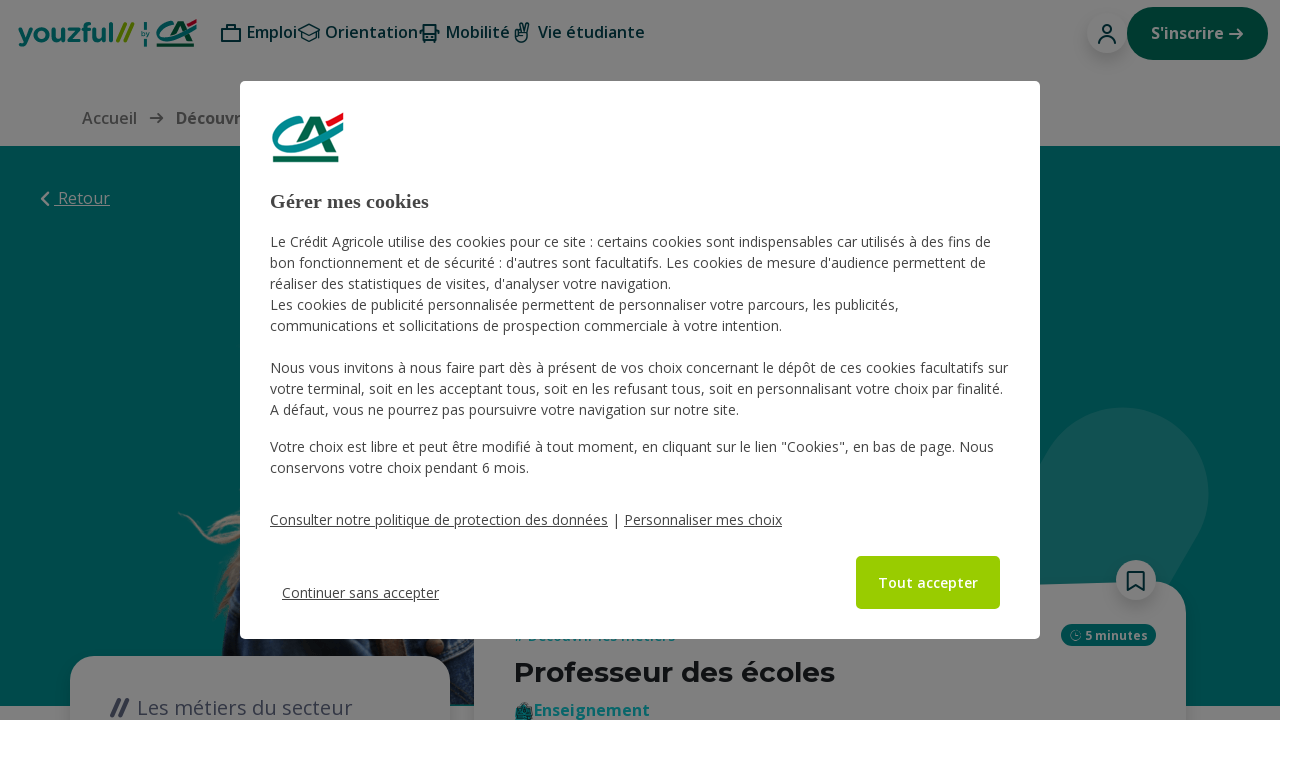

--- FILE ---
content_type: text/html; charset=UTF-8
request_url: https://www.youzful-by-ca.fr/c/decouvrir-les-metiers/professeur-des-ecoles
body_size: 30575
content:
<!DOCTYPE html>
<html lang="fr" dir="ltr" prefix="og: https://ogp.me/ns#">
  <head>
    <meta charset="utf-8" />
<script>window.tc_vars = {"environnement_technique_du_site":"prod","environnement_xtsite":"613601","environnement_xtn2":"3","page_url":"https:\/\/www.youzful-by-ca.fr\/c\/decouvrir-les-metiers\/professeur-des-ecoles","utilisateur_cookie_consent":0,"page_nom":"professeur_des_ecoles","page_erreur":null,"type_edito":"metier","contenu_date":"2021-06-14","page_cat1":null,"page_cat2":null,"page_cat3":null,"search_mots_cles":null,"search_nombre_resultats":null,"search_secteur":null,"search_lieu":null,"search_type_contrat":null,"search_numero_de_page":null,"visitor_id":null,"contenu_id":"66131","utilisateur_authentifie":0,"utilisateur_client":null,"utilisateur_id_CR":null,"utilisateur_categorie":null,"nouveau_visiteur":null,"type_clic":null,"utilisateur_candidature":null,"utilisateur_cp":null,"utilisateur_optin":null,"utilisateur_fav":null,"utilisateur_id":null,"order_id":null,"utilisateur_naissance":null,"utilisateur_pref_geo":null,"utilisateur_recherche_sauvegardee":null};</script>
<meta name="description" content="Vous avez envie de devenir professeur des écoles ? Des études au salaire, en passant par les missions : on vous dit tout sur le métier de professeur des écoles" />
<meta name="keywords" content="orientation, emploi, métier, metier, prof, professeur des écoles, fonction publique, école maternelle, école primaire, éducation nationale, master meef, crpe, concours de recrutement" />
<meta name="robots" content="index, follow" />
<link rel="canonical" href="https://www.youzful-by-ca.fr/c/decouvrir-les-metiers/professeur-des-ecoles" />
<meta property="og:title" content="Youzful by CA, la plateforme de l&#039;orientation et de l&#039;emploi" />
<meta property="og:description" content="Youzful by CA, la plateforme à destination des jeunes pour les aider dans leur orientation et leur recherche d&#039;emploi. Vous êtes un pro ? Publiez vos offres et recrutez vos futurs talents !" />
<meta property="og:image" content="https://www.youzful-by-ca.fr/sites/default/files/assets/2021-01/youzful-logo.jpg" />
<meta name="Generator" content="Drupal 10 (https://www.drupal.org)" />
<meta name="MobileOptimized" content="width" />
<meta name="HandheldFriendly" content="true" />
<meta name="viewport" content="width=device-width, initial-scale=1.0" />
<script>
    
    // 86acbd31cd7c09cf30acb66d2fbedc91daa48b86:1690374185.7955947
    !function(n,r,e,t,c){var i,o='Promise'in n,u={then:function(){return u},catch:function(n){
    return n(new Error('Airship SDK Error: Unsupported browser')),u}},s=o?new Promise((function(n,r){i=function(e,t){e?r(e):n(t)}})):u
    ;s._async_setup=function(n){if(o)try{i(null,n(c))}catch(n){i(n)}},n[t]=s;var a=r.createElement('script');a.src=e,a.async=!0,a.id='_uasdk',
    a.rel=t,r.head.appendChild(a)}(window,document,'https://aswpsdkeu.com/notify/v1/ua-sdk.min.js',
      'UA', {
        vapidPublicKey: 'BA-ctQBr0hERWm6NBZWy6zeH55PlVijZCOHle-Pblf7XVPaFsm_XkkfMuV_dRxR3MgiN1YpkXNiR3GMQ3ZNikhY=',
        appKey: 'krDd1z7sTf2b47ZMmtegcQ',
        token: 'MTprckRkMXo3c1RmMmI0N1pNbXRlZ2NROng0YnNkZUl1UXNvQ2tjYUpKU0NWdXZRN3RSQXR2dHBGMVRwZTNUTEt6Q3M'
      });
    
</script>
<link rel="icon" href="/themes/custom/youzful_light/favicon.ico" type="image/vnd.microsoft.icon" />

              <link rel="apple-touch-icon" sizes="192x192" href="/themes/custom/jobwaze/dist/img/pwa-youzful.pngcopy.png">
        <meta http-equiv="x-ua-compatible" content="ie=edge, chrome=1">
        <link rel="preconnect" href="https://cdn.tagcommander.com" crossorigin>
          <title>Devenir professeur des écoles</title>

        <link rel="preconnect" href="https://fonts.googleapis.com" crossorigin />
    <link rel="preconnect" href="https://fonts.gstatic.com" crossorigin />
    <link rel="preload" as="font" href="/themes/custom/youzful_light/dist/font/fontello/font/youzful-icons.woff2?47083470" type="font/ttf" crossorigin="anonymous">

              <script src="https://cdn.tagcommander.com/5345/tc_CreditAgricoleYouzful_25.js" crossorigin="anonymous" async></script>
            <script type="application/ld+json">
        {
            "@context": "https://schema.org",
            "@type": "WebSite",
            "url": "https://www.youzful-by-ca.fr/",
            "potentialAction": {
                "@type": "SearchAction",
                "target": "https://www.youzful-by-ca.fr/recherche/contenu?keyword={search_term_string}",
                      "query-input": "required name=search_term_string"
                  }
              }
      </script>

    <link rel="stylesheet" media="all" href="/core/assets/vendor/jquery.ui/themes/base/core.css?t1lqi2" />
<link rel="stylesheet" media="all" href="/core/assets/vendor/jquery.ui/themes/base/controlgroup.css?t1lqi2" />
<link rel="stylesheet" media="all" href="/core/assets/vendor/jquery.ui/themes/base/checkboxradio.css?t1lqi2" />
<link rel="stylesheet" media="all" href="/core/assets/vendor/jquery.ui/themes/base/resizable.css?t1lqi2" />
<link rel="stylesheet" media="all" href="/core/assets/vendor/jquery.ui/themes/base/button.css?t1lqi2" />
<link rel="stylesheet" media="all" href="/core/assets/vendor/jquery.ui/themes/base/dialog.css?t1lqi2" />
<link rel="stylesheet" media="all" href="/core/misc/components/progress.module.css?t1lqi2" />
<link rel="stylesheet" media="all" href="/core/misc/components/ajax-progress.module.css?t1lqi2" />
<link rel="stylesheet" media="all" href="/core/modules/system/css/components/align.module.css?t1lqi2" />
<link rel="stylesheet" media="all" href="/core/modules/system/css/components/fieldgroup.module.css?t1lqi2" />
<link rel="stylesheet" media="all" href="/core/modules/system/css/components/container-inline.module.css?t1lqi2" />
<link rel="stylesheet" media="all" href="/core/modules/system/css/components/clearfix.module.css?t1lqi2" />
<link rel="stylesheet" media="all" href="/core/modules/system/css/components/details.module.css?t1lqi2" />
<link rel="stylesheet" media="all" href="/core/modules/system/css/components/hidden.module.css?t1lqi2" />
<link rel="stylesheet" media="all" href="/core/modules/system/css/components/item-list.module.css?t1lqi2" />
<link rel="stylesheet" media="all" href="/core/modules/system/css/components/js.module.css?t1lqi2" />
<link rel="stylesheet" media="all" href="/core/modules/system/css/components/nowrap.module.css?t1lqi2" />
<link rel="stylesheet" media="all" href="/core/modules/system/css/components/position-container.module.css?t1lqi2" />
<link rel="stylesheet" media="all" href="/core/modules/system/css/components/reset-appearance.module.css?t1lqi2" />
<link rel="stylesheet" media="all" href="/core/modules/system/css/components/resize.module.css?t1lqi2" />
<link rel="stylesheet" media="all" href="/core/modules/system/css/components/system-status-counter.css?t1lqi2" />
<link rel="stylesheet" media="all" href="/core/modules/system/css/components/system-status-report-counters.css?t1lqi2" />
<link rel="stylesheet" media="all" href="/core/modules/system/css/components/system-status-report-general-info.css?t1lqi2" />
<link rel="stylesheet" media="all" href="/core/modules/system/css/components/tablesort.module.css?t1lqi2" />
<link rel="stylesheet" media="all" href="/core/modules/ckeditor5/css/ckeditor5.dialog.fix.css?t1lqi2" />
<link rel="stylesheet" media="all" href="/modules/custom/jwflag/assets/css/flag.css?t1lqi2" />
<link rel="stylesheet" media="all" href="/themes/custom/youzful_light/templates/patterns/yf_title/dist/css/yf_title.css?t1lqi2" />
<link rel="stylesheet" media="all" href="/core/modules/views/css/views.module.css?t1lqi2" />
<link rel="stylesheet" media="all" href="/core/assets/vendor/jquery.ui/themes/base/theme.css?t1lqi2" />
<link rel="stylesheet" media="all" href="/modules/contrib/flag/css/flag-link.css?t1lqi2" />
<link rel="stylesheet" media="all" href="/modules/contrib/flag/css/flag-link-ajax.css?t1lqi2" />
<link rel="stylesheet" media="all" href="/modules/custom/youzful_airship/assets/css/opt-in-prompt.css?t1lqi2" />
<link rel="stylesheet" media="all" href="https://fonts.googleapis.com/css?family=Montserrat:bold,italic,bolditalic,regular|Open+Sans:regular,semibold,bold,italic,bolditalic&amp;display=swap" />
<link rel="stylesheet" media="all" href="/themes/custom/youzful_light/dist/css/layout.css?t1lqi2" />
<link rel="stylesheet" media="all" href="/themes/custom/youzful_light/dist/css/page/metier.css?t1lqi2" />
<link rel="stylesheet" media="all" href="/themes/contrib/ui_suite_bootstrap/assets/css/component/tabledrag.css?t1lqi2" />
<link rel="stylesheet" media="all" href="/themes/contrib/ui_suite_bootstrap/assets/css/form/form-required.css?t1lqi2" />
<link rel="stylesheet" media="all" href="/themes/custom/youzful_light/dist/css/bootstrap/dropdown.css?t1lqi2" />
<link rel="stylesheet" media="all" href="/themes/custom/youzful_light/dist/css/bootstrap/buttons.css?t1lqi2" />
<link rel="stylesheet" media="all" href="/themes/custom/youzful_light/dist/css/bootstrap/modal.css?t1lqi2" />
<link rel="stylesheet" media="all" href="/themes/custom/youzful_light/dist/css/bootstrap/nav.css?t1lqi2" />
<link rel="stylesheet" media="all" href="/themes/custom/youzful_light/dist/css/bootstrap/navbar.css?t1lqi2" />
<link rel="stylesheet" media="all" href="/themes/custom/youzful_light/dist/css/component/flag.css?t1lqi2" />
<link rel="stylesheet" media="all" href="/themes/custom/youzful_light/dist/css/bootstrap/alert.css?t1lqi2" />
<link rel="stylesheet" media="all" href="/themes/custom/youzful_light/dist/css/menu/yfl_menu_main.css?t1lqi2" />
<link rel="stylesheet" media="all" href="/themes/custom/youzful_light/dist/css/bootstrap/badge.css?t1lqi2" />
<link rel="stylesheet" media="all" href="/themes/custom/youzful_light/dist/css/bootstrap/card.css?t1lqi2" />
<link rel="stylesheet" media="all" href="/themes/custom/youzful_light/dist/css/node/metier/metier.vignette_de_block.css?t1lqi2" />
<link rel="stylesheet" media="all" href="/themes/custom/youzful_light/dist/css/component/page_hero.css?t1lqi2" />
<link rel="stylesheet" media="all" href="/themes/custom/youzful_light/dist/css/component/page_details.css?t1lqi2" />
<link rel="stylesheet" media="all" href="/themes/custom/youzful_light/dist/css/paragraphs/contenue.css?t1lqi2" />
<link rel="stylesheet" media="all" href="/themes/custom/youzful_light/dist/css/bootstrap/transitions.css?t1lqi2" />
<link rel="stylesheet" media="all" href="/themes/contrib/ui_suite_bootstrap/assets/css/form/form-text.css?t1lqi2" />
<link rel="stylesheet" media="all" href="/themes/contrib/ui_suite_bootstrap/assets/css/component/placeholder.css?t1lqi2" />
<link rel="stylesheet" media="all" href="/themes/custom/youzful_light/dist/css/icons.css?t1lqi2" />
<link rel="stylesheet" media="all" href="/themes/custom/youzful_light/dist/css/minimal.css?t1lqi2" />
<link rel="stylesheet" media="all" href="/themes/custom/youzful_light/dist/css/root_colors.css?t1lqi2" />
<link rel="stylesheet" media="all" href="/themes/custom/youzful_light/dist/css/root_variables.css?t1lqi2" />
<link rel="stylesheet" media="all" href="/themes/custom/youzful_light/dist/css/node/metier/metier.full.css?t1lqi2" />

    

    <style>
      :root {
        --ca-word-optional: "(optionnel)";
      }
    </style>
  </head>
  <body class="path-node page-node-type-metier min-vh-100">
    <svg width="0" height="0" style="position:absolute"><symbol viewBox="0 0 50 50" id="icons--Icn_Argent" xmlns="http://www.w3.org/2000/svg"><g fill="none" fill-rule="evenodd"><path d="M39.564 11.244C37.593 10.442 35.03 10 32.35 10c-2.682 0-5.244.442-7.214 1.244-1.165.474-2.054 1.054-2.636 1.704-.582-.65-1.471-1.23-2.636-1.704C17.894 10.442 15.332 10 12.65 10c-2.681 0-5.243.442-7.214 1.244C3.22 12.147 2 13.43 2 14.857v19.429c0 1.427 1.22 2.71 3.436 3.613 1.833.746 4.178 1.18 6.654 1.237v.007C12.09 41.912 16.565 44 22.5 44c5.935 0 10.41-2.088 10.41-4.857v-.007c2.476-.057 4.82-.491 6.654-1.237C41.78 36.996 43 35.713 43 34.286V14.857c0-1.427-1.22-2.71-3.436-3.613z" fill="#98CE00"/><path d="M36.54 6c2.698 0 5.276.44 7.259 1.239 2.23.898 3.458 2.175 3.458 3.596v19.339c0 1.421-1.228 2.698-3.458 3.596-1.844.743-4.203 1.175-6.695 1.232 0 2.763-4.504 4.842-10.476 4.842-5.971 0-10.475-2.079-10.475-4.835-2.492-.064-4.85-.496-6.695-1.239C7.228 32.872 6 31.595 6 30.174v-19.34c0-1.42 1.228-2.697 3.458-3.595C11.44 6.439 14.018 6 16.718 6c2.697 0 5.275.44 7.258 1.239 1.172.472 2.067 1.048 2.652 1.695.586-.647 1.48-1.224 2.653-1.695C31.264 6.439 33.84 6 36.54 6zm-1.048 21.989c-1.824 1.334-5.043 2.185-8.864 2.185-3.82 0-7.04-.85-8.863-2.185v2.185c0 1.046 2.02 2.454 5.765 3.004a.806.806 0 0 1-.234 1.594c-1.97-.289-3.672-.825-4.923-1.549a7.1 7.1 0 0 1-.608-.392v2.178c0 .708.873 1.495 2.336 2.105 1.73.72 4.049 1.118 6.527 1.118 2.48 0 4.797-.397 6.528-1.118 1.463-.61 2.336-1.397 2.336-2.105V32.83a7.112 7.112 0 0 1-.608.392c-1.251.725-2.954 1.26-4.923 1.55a.806.806 0 0 1-.234-1.595c3.744-.55 5.765-1.958 5.765-3.004zm-8.864 5.408a.806.806 0 1 1 0 1.612.806.806 0 0 1 0-1.612zM7.612 27.95v2.225c0 .688.938 1.493 2.448 2.101 1.635.659 3.829 1.057 6.093 1.114v-3.222c-2.492-.057-4.85-.489-6.695-1.232a8.762 8.762 0 0 1-1.846-.986zm38.033 0a8.762 8.762 0 0 1-1.846.986c-1.844.743-4.203 1.175-6.695 1.232v3.222c2.264-.057 4.458-.455 6.093-1.114 1.51-.608 2.448-1.413 2.448-2.101zm-19.017-5.833c-4.734 0-8.18 1.438-8.778 2.827a.995.995 0 0 0-.085.396c0 .709.873 1.496 2.336 2.105 1.73.721 4.049 1.118 6.527 1.118 2.48 0 4.797-.397 6.528-1.118 1.463-.61 2.336-1.396 2.336-2.105a.997.997 0 0 0-.086-.397c-.596-1.388-4.043-2.826-8.778-2.826zm19.017.998a8.808 8.808 0 0 1-1.846.987c-1.844.743-4.203 1.174-6.695 1.231v3.222c2.264-.057 4.458-.455 6.093-1.113 1.51-.609 2.448-1.414 2.448-2.102zm-38.033 0v2.225c0 .688.938 1.493 2.448 2.102 1.635.658 3.83 1.056 6.093 1.113v-3.222c-2.491-.057-4.85-.489-6.695-1.231a8.808 8.808 0 0 1-1.846-.987zm18.21-4.835c-.504.364-1.122.695-1.846.987-1.983.799-4.56 1.238-7.259 1.238-2.698 0-5.276-.44-7.26-1.238-.723-.292-1.34-.623-1.845-.987v2.225c0 .688.938 1.493 2.448 2.102 1.766.71 4.184 1.12 6.638 1.121.635-.893 1.802-1.655 3.424-2.226 1.617-.57 3.616-.912 5.7-.982zm19.823 0c-.505.364-1.122.695-1.846.987-1.983.799-4.561 1.238-7.26 1.238-2.697 0-5.275-.44-7.258-1.238-.724-.292-1.342-.623-1.847-.987v2.24c2.085.07 4.084.412 5.701.982 1.622.571 2.79 1.333 3.424 2.226 2.454-.002 4.872-.41 6.638-1.121 1.51-.609 2.448-1.414 2.448-2.102zm-19.822-4.835c-.505.364-1.123.696-1.847.987-1.983.799-4.56 1.239-7.259 1.239-2.698 0-5.276-.44-7.26-1.239a8.732 8.732 0 0 1-1.845-.987v2.226c0 .688.938 1.493 2.448 2.101 1.77.713 4.197 1.122 6.657 1.122s4.887-.41 6.657-1.122c1.51-.608 2.449-1.413 2.449-2.101zm19.822 0a8.717 8.717 0 0 1-1.846.987c-1.983.799-4.561 1.239-7.26 1.239-2.697 0-5.275-.44-7.258-1.239-.724-.291-1.342-.623-1.847-.987v2.226c0 .688.938 1.493 2.449 2.101 1.77.713 4.196 1.122 6.657 1.122 2.46 0 4.887-.41 6.657-1.122 1.51-.608 2.448-1.413 2.448-2.101zM36.54 7.612c-2.46 0-4.887.408-6.657 1.121-1.51.609-2.449 1.414-2.449 2.102s.938 1.493 2.449 2.101c1.77.713 4.196 1.122 6.657 1.122 2.46 0 4.887-.409 6.657-1.122 1.51-.608 2.448-1.413 2.448-2.101s-.938-1.493-2.448-2.102C41.427 8.02 39 7.612 36.54 7.612zm-19.823 0c-2.46 0-4.887.408-6.657 1.121-1.51.609-2.448 1.414-2.448 2.102s.938 1.493 2.448 2.101c1.77.713 4.197 1.122 6.657 1.122s4.887-.409 6.657-1.122c1.51-.608 2.449-1.413 2.449-2.101s-.939-1.493-2.449-2.102c-1.77-.713-4.196-1.121-6.657-1.121z" fill="#202020"/></g></symbol><symbol viewBox="0 0 40 40" fill="none" id="icons--Icn_Arrow" xmlns="http://www.w3.org/2000/svg"><g clip-path="url(#aba)" style="display:inline"><path fill="var(--yf-icon-color, currentColor)" d="M17.826 40c9.845 0 17.826-8.176 17.826-18.26 0-10.086-7.981-18.262-17.826-18.262S0 11.654 0 21.74C0 31.824 7.98 40 17.826 40Z" style="display:inline"/><g style="display:inline;opacity:1"><path d="M11.309 18.605h19.156" style="fill:none;fill-opacity:1;stroke:#2f2e2e;stroke-width:var(--yf-icon-stroke-width, 2);stroke-linecap:round;stroke-linejoin:miter;stroke-dasharray:none;stroke-opacity:1"/><path d="m22.574 10.366 5.008 5.23 2.883 3.01-7.893 8.257" style="fill:none;fill-opacity:1;stroke:#2f2e2e;stroke-width:var(--yf-icon-stroke-width, 2);stroke-linecap:round;stroke-linejoin:round;stroke-dasharray:none;stroke-opacity:1"/></g><ellipse cx="22.186" cy="18.256" rx="16.936" ry="17.409" style="display:inline;opacity:1;fill:none;fill-opacity:1;stroke:#2f2e2e;stroke-width:var(--yf-icon-stroke-width, 2);stroke-linecap:round;stroke-linejoin:round;stroke-dasharray:none;stroke-opacity:1"/></g><defs><clipPath id="aba"><path fill="#fff" d="M0 0h40v40H0z"/></clipPath></defs></symbol><symbol viewBox="0 0 40 40" fill="none" id="icons--Icn_Bookmark" xmlns="http://www.w3.org/2000/svg"><path fill="var(--yf-icon-color, currentColor)" fill-rule="evenodd" d="M30.722 40c-.517 0-1.02-.148-1.438-.42l-10.581-6.802a.89.89 0 0 0-.48-.139.89.89 0 0 0-.481.14L7.16 39.58a2.712 2.712 0 0 1-2.595.164 2.444 2.444 0 0 1-.99-.841 2.099 2.099 0 0 1-.362-1.18V7.363c0-2.091 1.868-3.792 4.166-3.792h21.669c2.298 0 4.165 1.7 4.165 3.793v30.359c0 .854-.516 1.63-1.351 2.02-.351.17-.743.257-1.141.257Z" clip-rule="evenodd"/><g style="display:inline"><path d="M25.937 10.885c1.177 0 2.136.772 2.157 1.89" style="fill:#000;fill-opacity:1;stroke:#2f2e2e;stroke-width:var(--yf-icon-stroke-width, 2);stroke-linecap:round;stroke-linejoin:miter;stroke-dasharray:none;stroke-opacity:1"/><path d="M10.683.72h22.339a3 3 45 0 1 3 3v30.236a1.651 1.651 151.171 0 1-2.535 1.395l-10.79-6.832a1.58 1.58 180 0 0-1.69 0l-10.79 6.832a1.651 1.651 28.829 0 1-2.534-1.395V3.72a3 3 135 0 1 3-3Z" style="display:inline;stroke:#2f2e2e;stroke-width:var(--yf-icon-stroke-width, 2);stroke-linecap:round;stroke-linejoin:round;stroke-opacity:1"/><path d="M17.062 8.371c-1.183.104-2.207.377-3.507 1.686-1.3 1.309-1.384 4.12.195 5.71 2.624 2.645 5.324 5.212 7.999 7.805 2.657-2.6 5.346-5.168 7.967-7.804 1.58-1.59 1.807-4.258-.058-6.136-1.865-1.878-4.559-1.799-7.153.518l-.664.668-.664-.668c-1.052-1.059-2.628-1.91-4.115-1.779Z" style="display:inline;fill:none;fill-opacity:1;stroke:#2f2e2e;stroke-width:var(--yf-icon-stroke-width, 2);stroke-linecap:round;stroke-linejoin:round;stroke-dasharray:none;stroke-opacity:1"/></g></symbol><symbol viewBox="0 0 32 36" id="icons--Icn_Books" xmlns="http://www.w3.org/2000/svg"><g fill="none" fill-rule="evenodd"><path d="M14.914 5.572a4.864 4.864 0 0 1 4.862 4.863c0 .185-.007.363-.027.541h7.04c.274 0 .5.206.534.48l1.623 14.041.004.098a.532.532 0 0 1-.154.347 3.279 3.279 0 0 0 0 4.638c.102.102.164.24.164.376 0 .302-.24.541-.541.541h-3.24v3.24a.539.539 0 0 1-.917.384l-1.78-1.781-1.781 1.78a.539.539 0 0 1-.384.158.538.538 0 0 1-.54-.54v-3.24h-2.699a3.19 3.19 0 0 1-2.157-.836 3.178 3.178 0 0 1-2.157.835H1.423a.539.539 0 0 1-.384-.917 3.279 3.279 0 0 0 0-4.638.535.535 0 0 1-.15-.445l1.623-14.041a.535.535 0 0 1 .534-.48h7.033a4.773 4.773 0 0 1-.027-.541 4.864 4.864 0 0 1 4.862-4.863zM21.2 6.714l.415 1-1 .414-.414-1 1-.414zM8.642 6.71l1 .414-.415 1-1-.414.415-1zm10.856-2.154.765.765-.765.766-.765-.766.765-.765zm-9.167-.004.765.766-.765.765-.765-.765.765-.766zm2.404-1.347.414 1-1 .414-.413-1 1-.414zm4.374-.002 1 .414-.415 1-1-.414.415-1zm-1.654-.324v1.082h-1.082V2.88h1.082z" fill="#98CE00"/><path d="M17.07 3.412a4.863 4.863 0 0 1 4.862 4.863c0 .185-.007.363-.028.541h7.046c.273 0 .5.206.534.48l1.622 14.041.004.098a.532.532 0 0 1-.154.347 3.28 3.28 0 0 0 0 4.638.546.546 0 0 1 .164.376c0 .302-.24.541-.54.541h-3.24v3.24a.539.539 0 0 1-.917.384l-1.78-1.781-1.78 1.78a.538.538 0 0 1-.384.158.538.538 0 0 1-.54-.54v-3.24h-2.705a3.19 3.19 0 0 1-2.157-.836 3.177 3.177 0 0 1-2.156.835H3.583a.538.538 0 0 1-.384-.917 3.28 3.28 0 0 0 0-4.638.535.535 0 0 1-.15-.445L4.67 9.296a.535.535 0 0 1 .534-.48h7.032a4.774 4.774 0 0 1-.028-.541 4.863 4.863 0 0 1 4.862-4.863zm9.182 22.686H23.02v5.178l1.24-1.24a.533.533 0 0 1 .76 0l1.232 1.24v-5.178zM14.928 23.94H4.678c.377.657.568 1.397.568 2.158h9.134v1.082H5.103a4.37 4.37 0 0 1-.432 1.082h10.257c.677 0 1.321-.322 1.725-.877a.556.556 0 0 1 .863 0c.404.548 1.04.877 1.725.877h2.698v-2.158h-2.164v-1.082h7.018c.301 0 .54.24.54.541v2.699h2.15a4.365 4.365 0 0 1 .007-4.322H19.241c-.678 0-1.321.322-1.725.877a.556.556 0 0 1-.863 0 2.143 2.143 0 0 0-1.725-.877zM12.497 9.898H5.685l-1.493 12.96h10.736a3.19 3.19 0 0 1 2.156.835 3.177 3.177 0 0 1 2.157-.835h10.722L28.47 9.898h-6.812a4.819 4.819 0 0 1-1.493 2.13l-.39 4.398a.386.386 0 0 1-.027.082h.013l-.15.59A2.61 2.61 0 0 1 17.707 19c-1.403.35-2.82-.5-3.17-1.904l-.15-.589a.336.336 0 0 0-.014-.082l-.383-4.397a4.874 4.874 0 0 1-1.493-2.13zM28.416 20.16v1.082h-2.698V20.16h2.698zm-3.78 0v1.082h-5.395V20.16h5.395zm-14.029 0v1.082h-4.86V20.16h4.86zm3.773 0v1.082h-2.698V20.16h2.698zm11.872-2.158v1.083h-5.936V18h5.936zm2.164 0v1.083h-1.082V18h1.082zm-18.89 0v1.083H6.287V18h3.239zm2.156 0v1.083H10.6V18h1.082zm6.86-1.082H15.62a1.529 1.529 0 0 0 2.924 0zm9.333-1.082v1.082h-3.239v-1.082h3.239zm-16.186-4.863c.301 0 .541.24.541.54v4.864c0 .301-.24.541-.54.541H6.765a.536.536 0 0 1-.472-.603l.54-4.863a.535.535 0 0 1 .535-.48zm11.865 4.863v1.082h-2.697v-1.082h2.697zm-12.413-3.774H7.848l-.424 3.78h3.717v-3.78zm7.696 2.692h-3.52l.097 1.082h3.327l.096-1.082zm3.642-1.076v1.083h-1.081V13.68h1.081zm5.396 0v1.083h-4.32V13.68h4.32zM17.077 4.501a3.786 3.786 0 0 0-3.779 3.774c0 1.199.568 2.329 1.534 3.034.13.09.205.233.219.384l.178 1.98h1.314v-3.014l-1.458-1.46.76-.76 1.232 1.24 1.233-1.233.76.76-1.459 1.46v3.013h1.315l.178-1.98a.541.541 0 0 1 .22-.383 3.749 3.749 0 0 0 1.533-3.034 3.783 3.783 0 0 0-3.78-3.781zm10.257 7.02v1.083h-5.395v-1.082h5.395zM10.802 4.554l1 .414-.415 1-.999-.415.414-1zm12.552-.005.414 1-1 .415-.414-1 1-.415zM21.65 2.394l.765.765-.765.765-.765-.765.765-.765zm-9.155-.004.765.766-.765.765-.765-.765.765-.766zm2.398-1.343.414 1-1 .414-.413-1 .999-.414zm4.375-.001.999.414-.414 1-1-.414.415-1zM17.618.72v1.082h-1.081V.72h1.081z" fill="#202020"/></g></symbol><symbol viewBox="0 0 40 40" fill="none" id="icons--Icn_Calendar" xmlns="http://www.w3.org/2000/svg"><path fill="var(--yf-icon-color, currentColor)" d="M30.582 6.564H4.422A4.422 4.422 0 0 0 0 10.986v22.476a4.422 4.422 0 0 0 4.422 4.422h26.16a4.422 4.422 0 0 0 4.422-4.422V10.986a4.422 4.422 0 0 0-4.422-4.422z" style="display:inline"/><g style="display:inline"><path d="M16.421 3.199H27.29m6.473 0h2.309c1.662 0 3 1.338 3 3v24.308c0 1.662-1.338 3-3 3H7.497c-1.662 0-3-1.338-3-3V6.199c0-1.662 1.338-3 3-3h2.527" style="display:inline;stroke:#2f2e2e;stroke-width:var(--yf-icon-stroke-width, 2);stroke-linecap:round;stroke-linejoin:round;stroke-dasharray:none;stroke-opacity:1"/><path d="M4.444 14.116h34.584" style="fill:none;stroke:#2f2e2e;stroke-width:var(--yf-icon-stroke-width, 2);stroke-linecap:butt;stroke-linejoin:miter;stroke-dasharray:none;stroke-opacity:1"/><g style="stroke:#2f2e2e;stroke-opacity:1"><circle cx="13.177" cy="8.657" r="2.338" style="fill:none;stroke:#2f2e2e;stroke-width:var(--yf-icon-stroke-width, 2);stroke-linecap:round;stroke-linejoin:round;stroke-dasharray:none;stroke-opacity:1"/><path d="M13.177 6.114V.92" style="fill:none;stroke:#2f2e2e;stroke-width:var(--yf-icon-stroke-width, 2);stroke-linecap:round;stroke-linejoin:miter;stroke-dasharray:none;stroke-opacity:1"/></g><g style="display:inline;stroke:#2f2e2e;stroke-opacity:1" transform="translate(17.378)"><circle cx="13.177" cy="8.657" r="2.338" style="fill:none;stroke:#2f2e2e;stroke-width:var(--yf-icon-stroke-width, 2);stroke-linecap:round;stroke-linejoin:round;stroke-dasharray:none;stroke-opacity:1"/><path d="M13.177 6.114V.92" style="fill:none;stroke:#2f2e2e;stroke-width:var(--yf-icon-stroke-width, 2);stroke-linecap:round;stroke-linejoin:miter;stroke-dasharray:none;stroke-opacity:1"/></g></g></symbol><symbol viewBox="0 0 40 40" fill="none" id="icons--Icn_Check" xmlns="http://www.w3.org/2000/svg"><rect width="30" height="30" x="2" y="8" fill="var(--yf-icon-color, currentColor)" rx="8"/><path stroke="#000" stroke-linecap="round" stroke-linejoin="round" stroke-width="var(--yf-icon-stroke-width, 2)" d="m25.34 16.855-6.67 6.666-4.01-3.998M13.33 35h13.34c4.6 0 8.33-3.73 8.33-8.33V13.33C35 8.73 31.27 5 26.67 5H13.33A8.33 8.33 0 0 0 5 13.33v13.34C5 31.27 8.73 35 13.33 35Z"/></symbol><symbol viewBox="0 0 50 50" id="icons--Icn_Contrat" xmlns="http://www.w3.org/2000/svg"><g fill="none" fill-rule="evenodd"><path d="m15.156 7.005 21.034 1.47a1.947 1.947 0 0 1 1.811 1.925l-.005.152-2.409 34.41a1.948 1.948 0 0 1-2.078 1.806l-4.101-.286-.578.755c-.369.481-.94.763-1.546.763H9.947A1.947 1.947 0 0 1 8 46.053V13.479c0-1.075.872-1.947 1.947-1.947l2.94-.001.19-2.72a1.948 1.948 0 0 1 2.079-1.806z" fill="#98CE00"/><path d="m18.217 3.027.137.003 24.16 1.615a1.444 1.444 0 0 1 1.332 1.524l-2.322 34.714c-.05.764-.762 1.383-1.523 1.333l-4.766-.32a.609.609 0 0 1-.087-.012l-2.792 2.78a.62.62 0 0 1-.432.178H13.43A1.433 1.433 0 0 1 12 43.41V8.619c0-.79.642-1.431 1.431-1.431h3.211l.189-2.826a1.433 1.433 0 0 1 1.523-1.332zm.055 1.227c-.125.003-.197.066-.217.19l-.184 2.744h10.13c.793 0 .793 1.226 0 1.226H13.43a.205.205 0 0 0-.204.205V43.41c0 .113.091.204.204.204h17.88v-5.131c0-.79.641-1.431 1.43-1.431h5.108V8.619a.205.205 0 0 0-.205-.205h-6.377c-.793 0-.793-1.226 0-1.226h6.377c.79 0 1.431.642 1.431 1.43V37.72c0 .163-.065.32-.18.435l-2.597 2.585 3.785.253c.125-.004.197-.067.217-.19l2.322-34.715c-.003-.125-.067-.198-.19-.218zm18.713 34.025h-4.244a.205.205 0 0 0-.204.205v4.26l4.448-4.465zM17.66 35.24c.018-.667 1.078-.864 1.204-.163.172.954.272 1.958.664 2.854.394.899 1.096 1.422 1.52.086.172-.54 1.056-.624 1.183 0 .15.74.603.874 1.275.874l1.112-.002c1.103-.001 2.206-.004 3.309-.007.79-.002.79 1.225 0 1.227l-3.834.008c-.897 0-1.856.06-2.5-.685a2.47 2.47 0 0 1-.635.511c-1.24.674-2.11-.47-2.53-1.48-.226.773-.53 1.522-.833 2.266-.294.722-1.481.407-1.183-.326.343-.84.688-1.686.918-2.566.223-.852.305-1.717.33-2.597zm16.24-8.58a.613.613 0 1 1 0 1.227H17.174a.613.613 0 0 1 0-1.226zm0-4.275a.613.613 0 1 1 0 1.227H17.174a.613.613 0 0 1 0-1.227zm0-4.275a.613.613 0 1 1 0 1.226H17.174a.613.613 0 0 1 0-1.226zm-2.946-4.276a.613.613 0 0 1 0 1.227H20.12a.613.613 0 0 1 0-1.227z" fill="#202020"/></g></symbol><symbol viewBox="0 0 143.6 150.951" id="icons--Icn_DoubleSlash" xmlns="http://www.w3.org/2000/svg"><g style="display:inline" transform="rotate(24 -15.023 -38.193) scale(.26458)"><rect width="166" height="553" x="244.956" y="-94.045" ry="83" style="fill:var(--yf-icon-color, currentColor);stroke:none;stroke-width:0;stroke-linecap:round;stroke-linejoin:round;stroke-dasharray:none"/><rect width="166" height="553" x="424.526" y="-229.657" ry="83" style="fill:var(--yf-icon-color, currentColor);stroke:none;stroke-width:0;stroke-linecap:round;stroke-linejoin:round;stroke-dasharray:none"/></g></symbol><symbol viewBox="0 0 40 40" fill="none" id="icons--Icn_Emplois" xmlns="http://www.w3.org/2000/svg"><path fill="var(--yf-icon-color, currentColor)" d="M23.018 9.21c0-1.178-.89-2.21-1.909-2.21h-6.364c-1.018 0-1.909 1.032-1.909 2.21v2.211H5.333C3.466 11.421 2 12.947 2 14.89v16.643C2 33.474 3.466 35 5.333 35h25.334C32.534 35 34 33.474 34 31.532V14.89c0-1.942-1.466-3.468-3.333-3.468h-7.649v-2.21Z"/><rect width="30.597" height="22.179" x="6.702" y="9.117" ry="2.679" style="fill:none;stroke:#2f2e2e;stroke-width:var(--yf-icon-stroke-width, 2);stroke-linecap:round;stroke-linejoin:round;stroke-dasharray:none;stroke-opacity:1"/><path d="M6.702 15.259 22 20.97l15.3-5.711" style="fill:none;stroke:#2f2e2e;stroke-width:var(--yf-icon-stroke-width, 2);stroke-linecap:butt;stroke-linejoin:miter;stroke-opacity:1;stroke-dasharray:none"/><path d="M18.914 4.69c-.776 0-1.4.624-1.4 1.4v3.015h8.816V6.09c0-.776-.625-1.4-1.4-1.4z" style="display:inline;fill:none;stroke:#2f2e2e;stroke-width:var(--yf-icon-stroke-width, 2);stroke-linecap:round;stroke-linejoin:round;stroke-dasharray:none;stroke-opacity:1"/></symbol><symbol style="fill:none" viewBox="0 0 50 45.052" id="icons--Icn_Entrep" xmlns="http://www.w3.org/2000/svg"><path d="M43.035 45.052h.16c.254-.04.482-.173.64-.372a.996.996 0 0 0 .16-.705l-1.28-7.952a8.808 8.808 0 0 0-2.009-4.32 9.086 9.086 0 0 0-3.99-2.692l-4.96-1.724a.919.919 0 0 0-.46 0 .87.87 0 0 0-.42.176.69.69 0 0 0-.3.333.887.887 0 0 0-.12.431v6.64a8.762 8.762 0 0 1-5.2-4.172 5.98 5.98 0 0 0 1.919-1.508 5.835 5.835 0 0 0 1.14-2.135.708.708 0 0 0 0-.215v-2.605a10.522 10.522 0 0 0 2.8-6.601l.6-6.855a7.025 7.025 0 0 0-.197-3.083 7.125 7.125 0 0 0-1.503-2.715 10.312 10.312 0 0 0-3.351-2.227 10.488 10.488 0 0 0-3.969-.79h-1.36a7.09 7.09 0 0 0-4 1.097 3.742 3.742 0 0 0-1.12 1.313 5.486 5.486 0 0 0-2.62 1.508 5.532 5.532 0 0 0-1.172 2.068 5.452 5.452 0 0 0-.188 2.359l.28 3.212.38 4.113a10.635 10.635 0 0 0 2.72 6.6v2.605a.714.714 0 0 0 0 .216 5.953 5.953 0 0 0 1.149 2.129 6.098 6.098 0 0 0 1.911 1.514 8.762 8.762 0 0 1-5.2 4.172V28.15a.886.886 0 0 0-.12-.431.692.692 0 0 0-.28-.294.87.87 0 0 0-.42-.176 1.183 1.183 0 0 0-.46 0l-4.94 1.743a8.925 8.925 0 0 0-4 2.703 8.925 8.925 0 0 0-2 4.31l-1.24 7.951c-.02.123-.02.25 0 .372a1.7 1.7 0 0 0 .16.333c.078.1.173.186.28.255a1.3 1.3 0 0 0 .38.137z" style="display:inline;fill:var(--yf-icon-color, currentColor)"/><g style="display:inline;fill:none"><path d="M5.008 42.13c1.437-8.76-.213-12.756 11.525-15.895.126 1.354-.115 8 .014 7.854 1.669.033 6.758-2.847 7.337-5.688" style="display:inline;fill:none;stroke:#000;stroke-width:2;stroke-linecap:round;stroke-linejoin:round;stroke-dasharray:none;stroke-opacity:1"/><path d="M23.884 28.401c-.612.762-.592 3.549.662 4.383-.084 1.473-1.842 5.002-2.016 9.204" style="display:inline;fill:none;stroke:#000;stroke-width:2;stroke-linecap:round;stroke-linejoin:round;stroke-dasharray:none;stroke-opacity:1"/><path d="M29.377 23.018c2.82-.854 4.24-3.535 4.542-5.984.303-2.449 1.021-6.742.677-11.03-.344-4.287-10.73-7.61-13.746-2.807-4.71 1.365-3.497 5.527-3.368 6.702.226 2.057-.838 11.154 4.939 13.144" style="display:inline;fill:none;stroke:#000;stroke-width:2;stroke-linecap:round;stroke-linejoin:miter;stroke-dasharray:none;stroke-opacity:1"/><path d="M34.657 10.326c-6.67.333-10.419-1.83-11.356-4.048" style="display:inline;fill:none;stroke:#000;stroke-width:2;stroke-linecap:butt;stroke-linejoin:miter;stroke-dasharray:none;stroke-opacity:1"/><path d="M21.261 8.947c-1.051 2.213-3.221 2.547-3.736 2.541" style="display:inline;fill:none;stroke:#000;stroke-width:2;stroke-linecap:round;stroke-linejoin:miter;stroke-dasharray:none;stroke-opacity:1"/><path d="M31.461 21.953v2.446c0 2.24-2.45 4.055-5.473 4.055-3.023 0-5.473-1.815-5.473-4.055v-2.446" style="display:inline;fill:none;stroke:#000;stroke-width:2;stroke-linecap:butt;stroke-linejoin:miter;stroke-dasharray:none;stroke-opacity:1"/><path d="M5.008 42.13c1.437-8.76-.213-12.756 11.525-15.895.126 1.354-.115 8 .014 7.854 1.669.033 6.758-2.847 7.337-5.688" style="display:inline;fill:none;stroke:#000;stroke-width:2;stroke-linecap:round;stroke-linejoin:round;stroke-dasharray:none;stroke-opacity:1" transform="matrix(-1 0 0 1 52.008 0)"/><path d="M23.884 28.401c-.612.762-.592 3.549.662 4.383-.084 1.473-1.842 5.002-2.016 9.204" style="display:inline;fill:none;stroke:#000;stroke-width:2;stroke-linecap:round;stroke-linejoin:round;stroke-dasharray:none;stroke-opacity:1" transform="matrix(-1 0 0 1 52.008 0)"/></g></symbol><symbol fill="none" viewBox="0 0 40 40" id="icons--Icn_Finance" xmlns="http://www.w3.org/2000/svg"><defs><clipPath id="aka" clipPathUnits="userSpaceOnUse"><path d="M-2.677-2.74h38.699v54.617h-38.7zm50.335 41.995A11.01 10.997 0 0 0 36.65 28.258a11.01 10.997 0 0 0-11.01 10.997 11.01 10.997 0 0 0 11.01 10.997 11.01 10.997 0 0 0 11.008-10.997Z" class="akpowerclip" style="fill:none;fill-opacity:1;stroke:red;stroke-linejoin:round;stroke-dasharray:none;stroke-opacity:1"/></clipPath></defs><path fill="var(--yf-icon-color, currentColor)" d="M28.557 38.125a9.187 9.187 0 0 1-8.01-4.657c-1.757.574-3.912.886-6.159.886-4.926 0-10.164-1.574-10.164-4.494V7.186c0-2.92 5.238-4.494 10.157-4.494 2.608 0 5.075.41 6.946 1.155 2.042.815 3.176 1.97 3.211 3.268v13.51c3.43-1.66 7.69-1.064 10.533 1.778 3.594 3.594 3.594 9.442 0 13.035a9.187 9.187 0 0 1-6.514 2.694z" style="display:inline;stroke-width:.708797" transform="translate(-1.82 .276)"/><g style="display:inline" transform="translate(2.404 -.01) scale(.7088)"><g clip-path="url(#aka)" style="stroke:#2f2e2e;stroke-opacity:1"><path d="M29.995 8.572a13.336 5.311 0 0 1-13.336 5.311A13.336 5.311 0 0 1 3.323 8.572 13.336 5.311 0 0 1 16.659 3.26a13.336 5.311 0 0 1 13.336 5.31Z" style="display:inline;fill:none;stroke:#2f2e2e;stroke-width:2;stroke-linejoin:round;stroke-dasharray:none;stroke-opacity:1"/><path d="M3.366 40.542c0 3.246 6.981 5.335 13.461 5.335 6.158 0 13.195-2.3 13.195-5.336" stroke-width="var(--yf-icon-stroke-width, 2)" style="fill:none;fill-opacity:1;stroke:#2f2e2e;stroke-linecap:butt;stroke-linejoin:miter;stroke-dasharray:none;stroke-opacity:1"/><path d="m3.323 8.572.043 32.014M29.995 8.572l.027 32.014" stroke-width="var(--yf-icon-stroke-width, 2)" style="fill:red;fill-opacity:1;stroke:#2f2e2e;stroke-linecap:butt;stroke-linejoin:miter;stroke-dasharray:none;stroke-opacity:1"/><path d="M3.366 29.953c0 3.247 6.981 5.335 13.461 5.335 6.158 0 13.195-2.299 13.195-5.335M3.366 19.25c0 3.247 6.981 5.336 13.461 5.336 6.158 0 13.195-2.3 13.195-5.335" stroke-width="var(--yf-icon-stroke-width, 2)" style="fill:none;fill-opacity:1;stroke:#2f2e2e;stroke-linecap:butt;stroke-linejoin:miter;stroke-dasharray:none;stroke-opacity:1"/></g><ellipse cx="36.649" cy="39.255" stroke-width="var(--yf-icon-stroke-width, 2)" rx="12.001" ry="11.988" style="fill:none;fill-opacity:1;stroke:#2f2e2e;stroke-linejoin:round;stroke-dasharray:none;stroke-opacity:1"/></g></symbol><symbol viewBox="0 0 40 40" fill="none" id="icons--Icn_Hand_Arm_Heart" xmlns="http://www.w3.org/2000/svg"><path fill="var(--yf-icon-color, currentColor)" fill-rule="evenodd" d="m23.043 7.133-.57.64-.571-.64c-1.252-1.403-3.329-1.518-4.713-.263-1.415 1.283-1.583 3.506-.42 5.046 1.666 2.201 3.574 4.375 5.704 6.084 2.184-1.752 4.133-3.991 5.827-6.249 1.1-1.466.873-3.593-.468-4.812l-.062-.057a3.295 3.295 0 0 0-4.727.25Z" clip-rule="evenodd"/><path fill="var(--yf-icon-color, currentColor)" d="M4.64 36h3.252c.905 0 1.64-.728 1.64-1.625h2.46c.535 0 1.068.065 1.584.195l4.327 1.076a6.56 6.56 0 0 0 2.865.068l4.786-.952a6.543 6.543 0 0 0 3.338-1.778l3.384-3.369a2.453 2.453 0 0 0 0-3.48 2.483 2.483 0 0 0-3.233-.23l-3.945 2.945a3.272 3.272 0 0 1-1.959.65h-1.385a2.468 2.468 0 0 0 2.474-2.462v-.492c0-1.13-.773-2.114-1.874-2.387l-3.743-.931a7.683 7.683 0 0 0-6.112 1.055L9.532 26.25v-1.625c0-.897-.735-1.625-1.64-1.625H4.64C3.734 23 3 23.728 3 24.625v9.75C3 35.272 3.734 36 4.64 36Z"/><path stroke="#323232" stroke-linecap="round" stroke-linejoin="round" stroke-width="2" d="M12.532 32.333v-10c0-.92-.735-1.667-1.64-1.667H7.64c-.905 0-1.639.747-1.639 1.667v10C6 33.253 6.734 34 7.64 34h3.252c.905 0 1.64-.747 1.64-1.667Zm0 0h2.46a6.34 6.34 0 0 1 1.584.2l4.327 1.104c.94.24 1.918.263 2.865.07l4.786-.977a6.494 6.494 0 0 0 3.338-1.823l3.384-3.456a2.562 2.562 0 0 0 0-3.57 2.437 2.437 0 0 0-3.233-.235l-3.945 3.02a3.218 3.218 0 0 1-1.959.667h-3.81 2.425c1.365 0 2.474-1.13 2.474-2.525v-.505c0-1.158-.773-2.168-1.874-2.448L21.61 20.9a7.53 7.53 0 0 0-6.112 1.081L12.532 24m13.61-18.9-.572.622-.574-.622a3.38 3.38 0 0 0-4.733-.255c-1.421 1.247-1.59 3.409-.421 4.905 1.672 2.14 3.589 4.254 5.728 5.915 2.194-1.703 4.151-3.88 5.853-6.075 1.105-1.425.877-3.493-.47-4.678l-.063-.055a3.386 3.386 0 0 0-4.748.243Z"/></symbol><symbol viewBox="0 0 56 56" fill="none" id="icons--Icn_Home" xmlns="http://www.w3.org/2000/svg"><path fill="#13cdd6" d="M21.19 5.32 4.198 18.1A3 3 0 0 0 3 20.498V51a3 3 0 0 0 3 3h35a3 3 0 0 0 3-3V20.546a3 3 0 0 0-1.26-2.443L24.736 5.274a3 3 0 0 0-3.544.046Z" style="fill:var(--yf-icon-color, currentColor);fill-opacity:1"/><g style="display:inline"><path d="M25.427 38.838v2.508" style="fill:none;fill-opacity:1;stroke:#2f2e2e;stroke-width:var(--yf-icon-stroke-width, 2);stroke-linecap:round;stroke-linejoin:miter;stroke-dasharray:none;stroke-opacity:1"/><rect width="16.013" height="26.016" x="20.037" y="26.007" rx="1.051" style="fill:none;fill-opacity:1;stroke:#2f2e2e;stroke-width:var(--yf-icon-stroke-width, 2);stroke-linecap:round;stroke-linejoin:round;stroke-dasharray:none;stroke-opacity:1"/><path d="M9.376 16.714C12.782 14.148 20.9 7.823 25.13 4.596c1.317-1.003 3.495-1.016 4.837-.044 4.448 3.22 13.203 9.617 16.762 12.182.721.52 1.31 1.657 1.31 2.547v29.77a3 3 0 0 1-3 3h-33.96a3 3 0 0 1-2.999-3V19.28c0-.89.586-2.031 1.296-2.567z" style="fill:none;fill-opacity:1;stroke:#2f2e2e;stroke-width:var(--yf-icon-stroke-width, 2);stroke-linecap:round;stroke-linejoin:round;stroke-opacity:1;stroke-dasharray:none"/></g></symbol><symbol viewBox="0 0 40 40" fill="none" id="icons--Icn_Jeunes" xmlns="http://www.w3.org/2000/svg"><path fill="var(--yf-icon-color, currentColor)" fill-rule="evenodd" d="M8.54 13.09a6.57 6.57 0 0 1 4.67 1.957 6.743 6.743 0 0 1 1.39 7.401 6.646 6.646 0 0 1-1.568 2.224 4.149 4.149 0 0 1 2.868 1.281 4.257 4.257 0 0 1 1.179 2.942v7.212a.9.9 0 0 1-.258.631.876.876 0 0 1-.624.262H.882a.876.876 0 0 1-.624-.262.9.9 0 0 1-.258-.631v-7.212a4.255 4.255 0 0 1 1.18-2.941 4.147 4.147 0 0 1 2.867-1.28A6.66 6.66 0 0 1 2.48 22.45a6.735 6.735 0 0 1 1.388-7.404 6.57 6.57 0 0 1 4.671-1.957v.002zm19.92-3.088a6.57 6.57 0 0 1 4.671 1.957 6.743 6.743 0 0 1 1.39 7.401 6.646 6.646 0 0 1-1.568 2.224 4.15 4.15 0 0 1 2.868 1.281A4.257 4.257 0 0 1 37 25.807v7.212a.9.9 0 0 1-.258.63.876.876 0 0 1-.622.263H20.803a.876.876 0 0 1-.624-.262.9.9 0 0 1-.258-.631v-7.212a4.255 4.255 0 0 1 1.18-2.941 4.148 4.148 0 0 1 2.867-1.28 6.66 6.66 0 0 1-1.567-2.225 6.734 6.734 0 0 1 1.388-7.404A6.57 6.57 0 0 1 28.46 10Z" clip-rule="evenodd" style="display:inline"/><path d="M12.586 11.168a5.742 5.742 0 0 0-5.742 5.742 5.742 5.742 0 0 0 5.687 5.738H8.273a3.4 3.4 0 0 0-3.4 3.4v7.07h15.404v-7.07a3.4 3.4 0 0 0-3.4-3.4h-4.236a5.742 5.742 0 0 0 5.687-5.738 5.742 5.742 0 0 0-5.742-5.742z" style="display:inline;stroke:#202020;stroke-opacity:1;fill:none;stroke-width:var(--yf-icon-stroke-width, 2);stroke-linecap:round;stroke-linejoin:round;stroke-dasharray:none"/><path d="M12.586 11.167a5.742 5.742 0 0 0-5.742 5.743 5.742 5.742 0 0 0 5.688 5.738h-4.26a3.4 3.4 0 0 0-3.398 3.4v7.07h15.402v-7.07a3.4 3.4 0 0 0-3.4-3.4H12.64a5.742 5.742 0 0 0 5.688-5.738 5.742 5.742 0 0 0-5.743-5.743z" style="display:inline;stroke:#202020;stroke-opacity:1;fill:none;stroke-width:var(--yf-icon-stroke-width, 2);stroke-linecap:round;stroke-linejoin:round;stroke-dasharray:none" transform="translate(18.789 -3.29)"/></symbol><symbol viewBox="0 0 50 50" id="icons--Icn_Langue" xmlns="http://www.w3.org/2000/svg"><g fill="none" fill-rule="evenodd"><path d="M38.807 6A1.18 1.18 0 0 1 40 7.169v24.935c0 .473-.29.899-.737 1.08a1.214 1.214 0 0 1-1.3-.254l-4.423-4.333H22.102c-.427 0-.802-.22-1.012-.55v12.109a1.18 1.18 0 0 1-1.192 1.169H8.46l-4.423 4.333a1.205 1.205 0 0 1-1.3.253A1.169 1.169 0 0 1 2 44.831V19.896c0-.645.534-1.169 1.193-1.169h16.705c.427 0 .802.22 1.013.551l-.002-12.11A1.18 1.18 0 0 1 22.102 6z" fill="#98CE00"/><path d="M42.824 2C43.474 2 44 2.525 44 3.172v25a1.172 1.172 0 0 1-1.176 1.172 1.18 1.18 0 0 1-.832-.344l-4.362-4.344H25.177v11.485c0 .647-.527 1.172-1.177 1.172H10.37l-4.362 4.344A1.178 1.178 0 0 1 4 40.828v-25c0-.647.527-1.172 1.176-1.172h17.648V3.172C22.824 2.525 23.35 2 24 2zm-20 15H6.353v20.999l2.698-2.687c.22-.22.52-.343.831-.343h12.942V17zm-7.896 2.273a1.406 1.406 0 0 1 1.317.936l4.043 11.072c.227.622-.076 1.316-.678 1.55a1.128 1.128 0 0 1-.41.078c-.471 0-.914-.297-1.09-.779l-.723-1.979h-4.95l-.73 1.983c-.229.62-.901.933-1.502.696-.601-.237-.903-.932-.674-1.553l4.08-11.071a1.406 1.406 0 0 1 1.315-.933zm-.004 4.134-1.6 4.338h3.184l-1.584-4.338zM41.647 4.344h-16.47v17.968h12.94c.313 0 .612.124.833.344l2.697 2.687v-21zm-8.556 2.201a1.2 1.2 0 0 1 1.193 1.204v2.005h3.977c.66 0 1.194.539 1.194 1.203 0 .665-.535 1.203-1.194 1.203h-.873a9.23 9.23 0 0 1-2.311 5.007c.85.39 1.793.608 2.787.608a1.2 1.2 0 0 1 1.193 1.204c0 .664-.534 1.203-1.193 1.203a9.036 9.036 0 0 1-4.773-1.358 9.036 9.036 0 0 1-4.773 1.358 1.198 1.198 0 0 1-1.193-1.203c0-.665.534-1.204 1.193-1.204.993 0 1.936-.219 2.787-.608a9.23 9.23 0 0 1-2.311-5.007h-.874a1.198 1.198 0 0 1-1.193-1.203c0-.664.535-1.203 1.193-1.203h3.978V7.749c0-.665.534-1.204 1.193-1.204zm1.88 5.615H31.21a6.828 6.828 0 0 0 1.88 3.622 6.827 6.827 0 0 0 1.882-3.622z" fill="#202020"/></g></symbol><symbol viewBox="0 0 40 40" fill="none" id="icons--Icn_Live" xmlns="http://www.w3.org/2000/svg"><g clip-path="url(#apa)" style="display:inline"><path fill="var(--yf-icon-color, currentColor)" d="M7.208 20.848a12.43 12.43 0 0 1-.506-3.515c0-7.59 6.716-13.47 14.66-13.47 7.945 0 14.66 5.88 14.66 13.47 0 4.238-2.123 7.955-5.359 10.397a1934.754 1934.754 0 0 1-.002 4.147c0 .437-.224.843-.593 1.073a1.25 1.25 0 0 1-1.219.061l-4.89-2.423a15.872 15.872 0 0 1-4.742.07c-.318 4.916-4.341 8.816-9.286 8.902-.052.006-.105.01-.158.01a9.415 9.415 0 0 1-3.592-.71l-4.663.997a1.251 1.251 0 0 1-1.148-.34 1.27 1.27 0 0 1-.343-1.155l.975-4.703a9.581 9.581 0 0 1-.71-3.63 9.527 9.527 0 0 1 6.916-9.181z"/></g><defs><clipPath id="apa"><path fill="#fff" d="M0 0h40v40H0z"/></clipPath></defs><g style="display:inline;stroke:#2f2e2e;stroke-opacity:1"><path d="M13.262 18.107a8.509 8.51 0 0 0-8.508 8.512 8.509 8.51 0 0 0 .82 3.631l-1.148 5.19 5.238-1.116a8.509 8.51 0 0 0 3.598.805 8.509 8.51 0 0 0 8.51-8.51 8.509 8.51 0 0 0-8.51-8.512z" style="display:inline;fill:none;stroke:#2f2e2e;stroke-width:var(--yf-icon-stroke-width, 2);stroke-linecap:round;stroke-linejoin:round;stroke-dasharray:none;stroke-opacity:1"/><path d="M25.246.994A13.796 12.54 0 0 0 11.45 13.535a13.796 12.54 0 0 0 1.004 4.643 8.509 8.51 0 0 1 .809-.07 8.509 8.51 0 0 1 8.45 7.53 13.796 12.54 0 0 0 3.534.436 13.796 12.54 0 0 0 2.865-.304l5.463 2.744-.138-4.928a13.796 12.54 0 0 0 5.605-10.05A13.796 12.54 0 0 0 25.246.993z" style="display:inline;stroke:#2f2e2e;stroke-opacity:1;fill:none;stroke-width:var(--yf-icon-stroke-width, 2);stroke-linecap:round;stroke-linejoin:round;stroke-dasharray:none"/></g><path d="M18.463 13.063a1 1 0 0 0-.998.998 1 1 0 0 0 .998 1 1 1 0 0 0 1-1 1 1 0 0 0-1-.999zm6.97 0a1 1 0 0 0-.997.998 1 1 0 0 0 .998 1 1 1 0 0 0 1-1 1 1 0 0 0-1-.999zm7.034 0a1 1 0 0 0-.998.998 1 1 0 0 0 .998 1 1 1 0 0 0 1-1 1 1 0 0 0-1-.999z" style="display:inline;fill:none;stroke:#2f2e2e;stroke-width:2;stroke-linecap:round;stroke-linejoin:round;stroke-dasharray:none;stroke-opacity:1"/><g style="display:inline;stroke:#2f2e2e;stroke-opacity:1"><path d="M16.358 26.781c-.007 1.504-1.277 2.706-2.92 2.706-1.642 0-2.89-1.246-2.91-2.717" style="stroke:#2f2e2e;stroke-width:var(--yf-icon-stroke-width, 2);stroke-linecap:round;stroke-linejoin:round;stroke-dasharray:none;stroke-opacity:1"/><path d="m13.441 29.51.001.78" style="fill:none;stroke:#2f2e2e;stroke-width:var(--yf-icon-stroke-width, 2);stroke-linecap:round;stroke-linejoin:miter;stroke-dasharray:none;stroke-opacity:1"/><rect width="2.766" height="4.495" x="12.064" y="23.461" ry="1.363" style="display:inline;fill:none;stroke:#2f2e2e;stroke-width:.956;stroke-linecap:round;stroke-linejoin:round;stroke-dasharray:none;stroke-opacity:1"/></g></symbol><symbol fill="none" viewBox="0 0 28 27" id="icons--Icn_Magnifying_Glass" xmlns="http://www.w3.org/2000/svg"><ellipse cx="12.093" cy="14.067" rx="10.744" ry="10.745" fill="var(--yf-icon-color, currentColor)" style="stroke:none;stroke-width:var(--yf-icon-stroke-width, 2);stroke-linejoin:round"/><path fill="#2F2E2E" d="M27.422 24.215a.59.59 0 0 1-.41-.167l-4.34-4.342a11.25 11.25 0 0 1-7.577 2.918c-6.238 0-11.311-5.074-11.311-11.312C3.784 5.074 8.857 0 15.095 0c6.239 0 11.312 5.074 11.312 11.312a11.28 11.28 0 0 1-2.917 7.576l4.341 4.341a.574.574 0 0 1-.409.98v.006ZM15.095 1.153c-5.604 0-10.158 4.555-10.158 10.159 0 5.604 4.554 10.159 10.158 10.159 5.605 0 10.16-4.555 10.16-10.16 0-5.603-4.555-10.158-10.16-10.158Z"/></symbol><symbol viewBox="0 0 40 40" fill="none" id="icons--Icn_Man" xmlns="http://www.w3.org/2000/svg"><path fill="var(--yf-icon-color, currentColor)" fill-rule="evenodd" d="M17.706 10.294a6.432 6.432 0 0 1 6.431 6.417 6.383 6.383 0 0 1-2.062 4.704 4.06 4.06 0 0 1 3.936 4.054v6.924a.858.858 0 0 1-.857.858H10.258a.858.858 0 0 1-.858-.858v-6.924a4.058 4.058 0 0 1 3.936-4.053 6.395 6.395 0 0 1-2.062-4.705 6.431 6.431 0 0 1 6.432-6.419z" clip-rule="evenodd"/><g style="display:inline;stroke:#202020;stroke-opacity:1" transform="translate(9.913 -2.909) scale(.9677)"><circle cx="12.586" cy="16.91" r="5.742" style="fill:none;stroke:#202020;stroke-width:var(--yf-icon-stroke-width, 2);stroke-linecap:round;stroke-linejoin:round;stroke-dasharray:none;stroke-opacity:1"/><path d="M8.273 22.648h8.603a3.4 3.4 45 0 1 3.4 3.4v7.07H4.873v-7.07a3.4 3.4 135 0 1 3.4-3.4z" style="fill:none;stroke:#202020;stroke-width:var(--yf-icon-stroke-width, 2);stroke-linecap:round;stroke-linejoin:round;stroke-dasharray:none;stroke-opacity:1"/></g></symbol><symbol viewBox="0 0 40 40" fill="none" id="icons--Icn_Notoriete" xmlns="http://www.w3.org/2000/svg"><g fill="var(--yf-icon-color, currentColor)"><path d="M.216 12.549c0-2.6 2.107-4.706 4.706-4.706h25.882c2.6 0 4.706 2.107 4.706 4.706v4.314H.216Zm15.294 9.316c.069 3.467-5.168 3.467-5.099 0 .066-3.333 5.033-3.333 5.099 0zm10.196-.98c.08 4.786-7.14 4.786-7.059 0 .078-4.627 6.981-4.627 7.059 0zM7.274 30.689a3.53 3.53 0 0 1 3.53-3.53h3.921a3.53 3.53 0 0 1 3.53 3.53v1.568H7.275V30.69Z" style="display:inline"/><path d="M15.51 30.296a3.53 3.53 0 0 1 3.53-3.529h6.274a3.53 3.53 0 0 1 3.53 3.53v1.96H15.51v-1.96z" style="display:inline"/></g><g style="display:inline"><rect width="34.267" height="30.961" x="3.861" y="4.517" ry="3.924" style="fill:none;stroke:#323232;stroke-width:var(--yf-icon-stroke-width, 2);stroke-linecap:round;stroke-linejoin:round;stroke-dasharray:none;stroke-opacity:1"/><path d="M3.781 13.8h34.136" style="fill:none;stroke:#323232;stroke-width:var(--yf-icon-stroke-width, 2);stroke-linecap:butt;stroke-linejoin:miter;stroke-dasharray:none;stroke-opacity:1"/></g><g style="display:inline"><path d="M28.171 19.581c.062 3.652-5.448 3.652-5.387 0 .06-3.531 5.328-3.531 5.387 0z" style="display:inline;fill:none;stroke:#323232;stroke-width:var(--yf-icon-stroke-width, 2);stroke-dasharray:none;stroke-opacity:1"/><path d="M18.223 20.14c.05 2.955-4.406 2.955-4.357 0 .049-2.855 4.31-2.855 4.357 0z" style="display:inline;fill:none;fill-opacity:1;stroke:#323232;stroke-width:var(--yf-icon-stroke-width, 2);stroke-dasharray:none;stroke-opacity:1"/><path d="M20.428 30.092v-1.216a3.109 3.109 0 0 1 3.116-3.116h3.72a3.109 3.109 0 0 1 3.115 3.116v1.216m-18.741 0v-1.216a3.109 3.109 0 0 1 3.116-3.116h2.367" style="stroke:#323232;stroke-width:var(--yf-icon-stroke-width, 2);stroke-linecap:round;stroke-linejoin:round;stroke-opacity:1"/></g><path d="M8.977 8.53a.629.629 0 1 0 .002 1.257.629.629 0 0 0-.002-1.257Zm4.246 0a.629.629 0 1 0 .001 1.257.629.629 0 0 0-.001-1.257zm4.227 0a.629.629 0 1 0 .002 1.257.629.629 0 0 0-.002-1.257z" style="display:inline;fill:none;stroke:#323232;stroke-width:var(--yf-icon-stroke-width, 2);stroke-linecap:round;stroke-linejoin:round;stroke-dasharray:none;stroke-opacity:1"/></symbol><symbol viewBox="0 0 40 40" fill="none" id="icons--Icn_Orientation" xmlns="http://www.w3.org/2000/svg"><path fill="var(--yf-icon-color, currentColor)" fill-rule="evenodd" d="m36.9 10.853-2.387-3.678a.601.601 0 0 0-.496-.271H20.29V2.612a.62.62 0 0 0-.175-.433.588.588 0 0 0-.421-.179h-2.387a.588.588 0 0 0-.422.18.62.62 0 0 0-.175.432v4.292H6.564a.588.588 0 0 0-.422.18.62.62 0 0 0-.175.432v7.354c0 .34.268.614.597.614h10.145v1.84H2.984a.584.584 0 0 0-.496.271L.1 21.273a.624.624 0 0 0 0 .68l2.388 3.678c.111.17.296.271.496.271h13.727v13.486c0 .338.267.612.596.612h2.387c.158 0 .31-.065.421-.18a.62.62 0 0 0 .175-.432V25.904h10.146a.583.583 0 0 0 .422-.18.612.612 0 0 0 .174-.434v-7.354a.626.626 0 0 0-.174-.434.596.596 0 0 0-.422-.18H20.29v-1.84h13.727a.584.584 0 0 0 .496-.271l2.387-3.678a.625.625 0 0 0 0-.678v-.002Z" clip-rule="evenodd"/><g style="display:inline"><path d="M9.538 5.509H37.02l2.35 3.686-2.35 3.686H9.538Zm23.896 10.419H5.952l-2.35 3.686 2.35 3.686h27.482Z" style="stroke:#202020;stroke-width:var(--yf-icon-stroke-width, 2);stroke-linecap:round;stroke-linejoin:round;stroke-dasharray:none;stroke-opacity:1"/><path d="M20.31 5.509V.62h2.383v4.888m0 7.372v3.047m0 7.372v14.093H20.31V23.3m-.02-7.372.02-3.047" style="stroke:#202020;stroke-width:var(--yf-icon-stroke-width, 2);stroke-linecap:round;stroke-linejoin:round;stroke-opacity:1"/></g></symbol><symbol fill="none" viewBox="0 0 40 40" id="icons--Icn_Penpaper" xmlns="http://www.w3.org/2000/svg"><path fill="var(--yf-icon-color, currentColor)" d="M11.878 3.844A4.328 4.328 0 0 0 7.541 8.18v17.67l6.856-6.956a5.263 5.263 0 0 1 7.499 0l2.15 2.185a5.43 5.43 0 0 1 0 7.604l-8.217 8.335h14.627a4.328 4.328 0 0 0 4.338-4.337V12.844c0-2.89-.532-2.246-3.751-5.465-2.555-2.554-3.781-3.535-5.335-3.535zm4.91 19.355a3.083 3.083 0 0 0-2.204.922l-7.342 7.451a2.12 2.12 0 0 0-.61 1.49v3.825a1.044 1.044 0 0 0 1.038 1.055h3.775a2.06 2.06 0 0 0 1.466-.62l7.343-7.447a3.191 3.191 0 0 0 0-4.47l-1.263-1.284a3.083 3.083 0 0 0-2.204-.922z" style="display:inline;fill-opacity:1;stroke:none;stroke-width:var(--yf-icon-stroke-width, 2);stroke-linecap:round;stroke-linejoin:round;stroke-dasharray:none;stroke-opacity:1"/><path stroke="#2f2e2e" stroke-linecap="round" stroke-linejoin="round" stroke-width="var(--yf-icon-stroke-width, 2)" d="M23.629 34.125h8.175c2.508 0 4.542-2.064 4.542-4.607V10.852a5.569 5.569 0 0 0-1.596-3.91L30.44 2.57A5.41 5.41 0 0 0 26.587.95H13.636c-2.508 0-4.542 2.065-4.542 4.607v13.824m27.208-9.214h-6.314a2.745 2.745 0 0 1-2.725-2.765V.993M9.629 28.553l6.424-6.519a2.705 2.705 0 0 1 3.854 0l1.106 1.124a2.792 2.792 0 0 1 0 3.91l-6.424 6.516a1.803 1.803 0 0 1-1.283.541h-3.302a.915.915 0 0 1-.908-.922v-3.347c0-.488.19-.956.533-1.304z" style="display:inline;stroke-width:var(--yf-icon-stroke-width, 2);stroke-dasharray:none"/></symbol><symbol viewBox="0 0 40 40" fill="none" id="icons--Icn_Pin" xmlns="http://www.w3.org/2000/svg"><path fill="var(--yf-icon-color, currentColor)" fill-rule="evenodd" d="M17.552 3.636c-7.268 0-13.181 6.026-13.181 13.433 0 2.438 1.072 5.061 1.118 5.172a21.796 21.796 0 0 0 1.523 2.904L16.051 39.1c.37.573.917.9 1.501.9.585 0 1.132-.327 1.502-.9l9.04-13.955a21.63 21.63 0 0 0 1.523-2.904c.045-.11 1.117-2.733 1.117-5.172 0-7.407-5.913-13.433-13.182-13.433z" clip-rule="evenodd" style="display:inline"/><path d="M22.29.82A12.53 12.53 0 0 0 9.757 13.352 12.53 12.53 0 0 0 11.68 20h-.05l9.673 14.773a1.158 1.158 0 0 0 1.937 0l9.569-14.615a12.53 12.53 0 0 0 .039-.058l.064-.1H32.9a12.53 12.53 0 0 0 1.92-6.648A12.53 12.53 0 0 0 22.29.82Zm6.275 12.531a6.275 6.275 0 0 1-6.275 6.275 6.275 6.275 0 0 1-6.275-6.275 6.275 6.275 0 0 1 6.275-6.275 6.275 6.275 0 0 1 6.275 6.275Z" style="display:inline;fill:none;stroke:#2f2e2e;stroke-width:var(--yf-icon-stroke-width, 2);stroke-linecap:round;stroke-linejoin:round;stroke-dasharray:none;stroke-opacity:1"/></symbol><symbol viewBox="0 0 40 40" fill="none" id="icons--Icn_Pin_Check" xmlns="http://www.w3.org/2000/svg"><path fill="var(--yf-icon-color, currentColor)" d="M32.45 31.467c-1.977-.632-4.573-1.115-7.573-1.426.286-.259.574-.523.854-.788 2.688-2.548 4.475-5.033 5.466-7.61 2.133-5.527.04-12.377-4.872-15.926-2.498-1.806-5.675-2.801-8.95-2.801-3.274 0-6.458.995-8.956 2.8-2.329 1.68-4.116 4.154-5.042 6.96-.914 2.773-.933 5.706-.06 8.26 1.175 3.41 3.693 6.419 6.654 9.105-2.987.305-5.577.794-7.554 1.42-2.693.858-4.057 1.934-4.057 3.193 0 1.542 2.003 2.79 5.956 3.71 3.516.817 8.173 1.271 13.118 1.271 4.944 0 9.602-.448 13.117-1.27 3.954-.922 5.956-2.17 5.956-3.711-.007-1.26-1.37-2.33-4.057-3.187z" style="display:inline"/><path d="M26.109 28.014a18.255 4.275 0 0 1 12.6 4.064h0a18.255 4.275 0 0 1-18.255 4.275 18.255 4.275 0 0 1-18.255-4.275 18.255 4.275 0 0 1 12.513-4.058" style="display:inline;stroke:#2f2e2e;stroke-width:var(--yf-icon-stroke-width, 2);stroke-linecap:round;stroke-linejoin:round;fill:none;stroke-opacity:1"/><path d="M34.192 14.262c0 7.304-6.713 13.395-13.887 17.975-6.709-4.57-13.865-10.67-13.865-17.975 0-7.305 6.212-13.226 13.876-13.226s13.876 5.921 13.876 13.226z" style="display:inline;stroke:#2f2e2e;stroke-width:var(--yf-icon-stroke-width, 2);stroke-linecap:round;stroke-linejoin:round;stroke-opacity:1"/><path d="M24.41 20.543a10.233 10.233 0 0 1-4.004.803c-5.099 0-9.233-3.644-9.233-8.139 0-4.495 4.134-8.139 9.233-8.139 5.1 0 9.233 3.644 9.233 8.14a7.293 7.293 0 0 1-.724 3.164" style="display:inline;stroke:#2f2e2e;stroke-width:var(--yf-icon-stroke-width, 2);stroke-linecap:round;stroke-linejoin:round;stroke-opacity:1"/><ellipse cx="27.138" cy="18.771" rx=".455" ry=".35" style="display:inline;fill:none;stroke:#2f2e2e;stroke-width:.738129;stroke-linecap:round;stroke-linejoin:round;stroke-dasharray:none;stroke-opacity:1"/><path d="m19.387 14.528 3.775-4.33a1.48 1.48 174.499 0 1 2.024-.195l.019.014a1.307 1.307 84.884 0 1 .17 1.903l-4.832 5.395a1.594 1.594 173.149 0 1-2.088.251l-2.651-1.818a1.247 1.247 80.386 0 1-.3-1.767l.044-.058a1.394 1.394 171.453 0 1 1.953-.294l1.297.963a.436.436 173.83 0 0 .589-.064z" style="display:inline;fill:none;stroke:#2f2e2e;stroke-width:var(--yf-icon-stroke-width, 2);stroke-linecap:butt;stroke-linejoin:miter;stroke-dasharray:none;stroke-opacity:1"/></symbol><symbol viewBox="0 0 40 40" fill="none" id="icons--Icn_Question" xmlns="http://www.w3.org/2000/svg"><g clip-path="url(#axa)"><path fill="var(--yf-icon-color, currentColor)" d="M7.208 20.848a12.43 12.43 0 0 1-.506-3.515c0-7.59 6.716-13.47 14.66-13.47 7.945 0 14.66 5.88 14.66 13.47 0 4.238-2.123 7.955-5.359 10.397a1934.754 1934.754 0 0 1-.002 4.147c0 .437-.224.843-.593 1.073a1.25 1.25 0 0 1-1.219.061l-4.89-2.423a15.872 15.872 0 0 1-4.742.07c-.318 4.916-4.341 8.816-9.286 8.902-.052.006-.105.01-.158.01a9.415 9.415 0 0 1-3.592-.71l-4.663.997a1.251 1.251 0 0 1-1.148-.34 1.27 1.27 0 0 1-.343-1.155l.975-4.703a9.581 9.581 0 0 1-.71-3.63 9.527 9.527 0 0 1 6.916-9.181z"/></g><defs><clipPath id="axa"><path fill="#fff" d="M0 0h40v40H0z"/></clipPath></defs><g style="display:inline;stroke:#2f2e2e;stroke-opacity:1"><path d="M13.262 18.107a8.509 8.51 0 0 0-8.508 8.512 8.509 8.51 0 0 0 .82 3.631l-1.148 5.19 5.238-1.116a8.509 8.51 0 0 0 3.598.805 8.509 8.51 0 0 0 8.51-8.51 8.509 8.51 0 0 0-8.51-8.512z" style="display:inline;fill:none;stroke:#2f2e2e;stroke-width:var(--yf-icon-stroke-width, 2);stroke-linecap:round;stroke-linejoin:round;stroke-dasharray:none;stroke-opacity:1" transform="translate(-.016 .031)"/><path d="M25.246.994A13.796 12.54 0 0 0 11.45 13.535a13.796 12.54 0 0 0 1.004 4.643 8.509 8.51 0 0 1 .809-.07 8.509 8.51 0 0 1 8.45 7.53 13.796 12.54 0 0 0 3.534.436 13.796 12.54 0 0 0 2.865-.304l5.463 2.744-.138-4.928a13.796 12.54 0 0 0 5.605-10.05A13.796 12.54 0 0 0 25.246.993Z" style="display:inline;fill:none;stroke:#2f2e2e;stroke-width:var(--yf-icon-stroke-width, 2);stroke-linecap:round;stroke-linejoin:round;stroke-dasharray:none;stroke-opacity:1" transform="translate(-.016 .031)"/></g><path d="M9.111 26.447A.553.553 0 0 0 8.56 27a.553.553 0 0 0 .552.553.553.553 0 0 0 .555-.553.553.553 0 0 0-.555-.553Zm3.885 0a.553.553 0 0 0-.553.553.553.553 0 0 0 .553.553.553.553 0 0 0 .553-.553.553.553 0 0 0-.553-.553Zm3.897 0a.553.553 0 0 0-.553.553.553.553 0 0 0 .553.553.553.553 0 0 0 .552-.553.553.553 0 0 0-.552-.553Z" style="display:inline;fill:none;stroke:#2f2e2e;stroke-width:var(--yf-icon-stroke-width, 2);stroke-linecap:round;stroke-linejoin:round;stroke-dasharray:none;stroke-opacity:1"/><path d="M21.742 11.318c0-1.918 1.575-3.584 3.503-3.584 1.928 0 3.54 1.556 3.49 3.473-.062 2.503-2.033 2.746-2.817 3.925-.776.652-.649 1.854-.649 1.854" style="display:inline;stroke:#2f2e2e;stroke-width:var(--yf-icon-stroke-width, 2);stroke-linecap:round;stroke-linejoin:round;stroke-opacity:1"/><circle cx="25.252" cy="19.529" r=".486" style="display:inline;fill:none;stroke:#2f2e2e;stroke-width:.960162;stroke-linecap:round;stroke-linejoin:round;stroke-dasharray:none;stroke-opacity:1"/></symbol><symbol viewBox="0 0 40 40" fill="none" id="icons--Icn_Rencontrer" xmlns="http://www.w3.org/2000/svg"><path fill="var(--yf-icon-color, currentColor)" fill-rule="evenodd" d="M10.254 20.542a5.452 5.452 0 0 1 5.452 5.439 5.41 5.41 0 0 1-1.748 3.987 3.44 3.44 0 0 1 3.336 3.436v5.869a.727.727 0 0 1-.727.727H3.941a.727.727 0 0 1-.727-.727v-5.87a3.44 3.44 0 0 1 3.337-3.434 5.42 5.42 0 0 1-1.748-3.988 5.452 5.452 0 0 1 5.451-5.44zm17.093 0A5.452 5.452 0 0 1 32.8 25.98a5.41 5.41 0 0 1-1.748 3.987 3.44 3.44 0 0 1 3.336 3.436v5.869a.727.727 0 0 1-.725.727H21.034a.727.727 0 0 1-.727-.727v-5.87a3.44 3.44 0 0 1 3.336-3.434 5.42 5.42 0 0 1-1.748-3.988 5.452 5.452 0 0 1 5.452-5.44zM33.751 2.79c1.097 0 1.99.892 1.99 1.99v9.154c0 1.097-.893 1.99-1.99 1.99h-5.152l-.317 1.885a.727.727 0 0 1-1.148.466l-3.192-2.353H13.66l-3.193 2.352a.728.728 0 0 1-1.148-.466l-.317-1.886h-5.15a1.994 1.994 0 0 1-1.992-1.988V4.78c0-1.098.893-1.99 1.992-1.99z" clip-rule="evenodd" style="display:inline"/><path d="M13.969 18.471a4.719 4.719 0 0 0-4.72 4.72 4.719 4.719 0 0 0 4.675 4.715h-3.5A2.794 2.794 0 0 0 7.63 30.7v5.808h12.66V30.7a2.794 2.794 0 0 0-2.795-2.794h-3.481a4.719 4.719 0 0 0 4.673-4.716 4.719 4.719 0 0 0-4.718-4.719zM31.119 18.47a4.719 4.719 0 0 0-4.72 4.719 4.719 4.719 0 0 0 4.675 4.715h-3.5a2.794 2.794 0 0 0-2.794 2.794v5.81h12.657v-5.81a2.794 2.794 0 0 0-2.794-2.794h-3.48a4.719 4.719 0 0 0 4.674-4.715 4.719 4.719 0 0 0-4.718-4.72z" style="display:inline;fill:none;stroke:#000;stroke-width:var(--yf-icon-stroke-width, 2);stroke-linecap:round;stroke-linejoin:round;stroke-dasharray:none;stroke-opacity:1"/><path d="M7.625.727c-.736 0-1.328.592-1.328 1.328v9.029c0 .736.592 1.328 1.328 1.328h5.709l.387 2.406a.07.07 0 0 0 .11.045l3.357-2.45h10.646l3.412 2.491a.07.07 0 0 0 .11-.045l.392-2.447h5.672c.736 0 1.328-.592 1.328-1.328v-9.03c0-.735-.592-1.327-1.328-1.327z" style="display:inline;fill:#000;fill-opacity:0;stroke:#000;stroke-width:var(--yf-icon-stroke-width, 2);stroke-linecap:round;stroke-linejoin:round;stroke-dasharray:none;stroke-opacity:1" fill="none"/><g style="display:inline"><path d="M11.933 4.776H19.2m6.62 0h7.266m-21.165 3.34h16.804" style="fill:none;stroke:#000;stroke-width:var(--yf-icon-stroke-width, 2);stroke-linecap:round;stroke-linejoin:miter;stroke-dasharray:none;stroke-opacity:1"/><circle cx="22.536" cy="4.776" r=".364" style="fill:#ae2020;fill-opacity:1;stroke:#000;stroke-width:.725093;stroke-linecap:round;stroke-linejoin:round;stroke-dasharray:none;stroke-opacity:1"/></g></symbol><symbol viewBox="0 0 20 20" fill="none" id="icons--Icn_Star_Check" xmlns="http://www.w3.org/2000/svg"><path fill="var(--yf-icon-color, currentColor)" d="M3.041 16.32a1 1 0 0 0 1.058.07l3.786-1.975 3.789 1.975a1 1 0 0 0 1.459-1.052l-.724-4.188 3.066-2.965a1 1 0 0 0-.557-1.703l-4.236-.612-1.893-3.813a1.009 1.009 0 0 0-1.804 0L5.093 5.87l-4.237.612a1 1 0 0 0-.557 1.703l3.065 2.967-.724 4.187a1 1 0 0 0 .401.981Z"/><path stroke="#2F2E2E" stroke-linecap="round" stroke-linejoin="round" d="m11.389 9.722-1.737 1.737-1.043-1.043m-2.397 6.97a1 1 0 0 1-1.459-1.05l.724-4.188L2.412 9.18a1 1 0 0 1 .557-1.703l4.237-.611 1.892-3.814a1.009 1.009 0 0 1 1.804 0l1.893 3.814 4.237.61a1 1 0 0 1 .557 1.704l-3.067 2.965.724 4.188a1 1 0 0 1-1.459 1.052L9.999 15.41l-3.787 1.975Z"/></symbol><symbol viewBox="0 0 56 56" fill="none" id="icons--Icn_Student" xmlns="http://www.w3.org/2000/svg"><path fill="#13cdd6" d="M25.35 15c1.938 0 3.87.28 5.408.89l17.436 6.946c.767.306 1.368.651 1.802 1.074.434.422.709.948.709 1.498 0 .069-.012.135-.02.202v7.918c.674.227 1.173.855 1.173 1.6 0 .934-.785 1.7-1.72 1.7a1.707 1.707 0 0 1-1.702-1.7 1.69 1.69 0 0 1 1.155-1.6V27.23c-.382.285-.84.528-1.397.75l-7.149 2.855v8.08c0 .99-.536 1.877-1.376 2.632-.84.756-2.01 1.407-3.422 1.944-2.826 1.074-6.657 1.722-10.895 1.722-4.238 0-8.086-.648-10.914-1.722-1.415-.536-2.561-1.168-3.402-1.923-.84-.756-1.377-1.662-1.377-2.653v-8.08L2.511 27.98c-.767-.305-1.368-.671-1.802-1.094C.275 26.464 0 25.958 0 25.408c0-.55.275-1.076.709-1.498.434-.423 1.035-.768 1.802-1.073l17.436-6.946c1.536-.61 3.47-.89 5.407-.89L25.351 15Zm24.787 19.52c-.336 0-.587.264-.587.608 0 .343.25.607.587.607a.602.602 0 0 0 .607-.607.602.602 0 0 0-.607-.608z" style="stroke:none;stroke-opacity:1;fill:var(--yf-icon-color, currentColor);fill-opacity:1"/><path d="m31.643 13.397 19.463 7.773a5.346 2.135 0 0 1 0 3.02l-19.468 7.775a5.346 2.135 0 0 1-7.561 0L4.613 24.192a5.346 2.135 0 0 1 0-3.02l19.469-7.775a5.346 2.135 0 0 1 7.56 0z" style="fill:none;fill-opacity:0;stroke:#2f2e2e;stroke-width:var(--yf-icon-stroke-width, 2);stroke-linecap:round;stroke-linejoin:round;stroke-dasharray:none;stroke-opacity:1"/><path d="M12.888 27.511v8.875h.01c.092 3.036 6.832 5.48 15.119 5.482 8.286-.001 15.028-2.445 15.12-5.482h.01v-8.98" style="fill:none;fill-opacity:0;stroke:#2f2e2e;stroke-width:var(--yf-icon-stroke-width, 2);stroke-linecap:round;stroke-linejoin:round;stroke-dasharray:none;stroke-opacity:1"/><path d="M52.647 22.953v8.469" style="fill:none;stroke:#2f2e2e;stroke-width:var(--yf-icon-stroke-width, 2);stroke-linecap:butt;stroke-linejoin:miter;stroke-opacity:1;stroke-dasharray:none"/><circle cx="52.703" cy="32.889" r="1.459" style="display:inline;fill:none;fill-opacity:0;stroke:#2f2e2e;stroke-width:var(--yf-icon-stroke-width, 2);stroke-linecap:round;stroke-linejoin:round;stroke-dasharray:none;stroke-opacity:1"/></symbol><symbol fill="none" viewBox="0 0 40 40" id="icons--Icn_Target" xmlns="http://www.w3.org/2000/svg"><circle cx="19.747" cy="20.006" r="14.772" fill="var(--yf-icon-color, currentColor)" style="display:inline;stroke:none;stroke-width:var(--yf-icon-stroke-width, 2);stroke-linejoin:round"/><path stroke="#323232" stroke-linecap="round" stroke-linejoin="round" stroke-width="var(--yf-icon-stroke-width, 2)" d="M35.217 17.31c0 7.801-6.324 14.124-14.124 14.124-7.8 0-14.126-6.323-14.126-14.123 0-7.8 6.323-14.124 14.124-14.124m7.848 14.124a7.848 7.848 0 1 1-7.848-7.847m6.285 1.562-6.279 6.278m10.98-15.687L27.37 6.324v4.708h4.707l4.708-4.707-3.14-1.57Z" style="display:inline;stroke-width:var(--yf-icon-stroke-width, 2);stroke-dasharray:none"/></symbol><symbol viewBox="0 0 40 40" fill="none" id="icons--Icn_Time" xmlns="http://www.w3.org/2000/svg"><path fill="var(--yf-icon-color, currentColor)" fill-rule="evenodd" d="M31.027 32.917a15.585 15.585 0 0 0 2.397-9.976 15.603 15.603 0 0 0-4.434-9.424 15.285 15.285 0 0 0-7.53-4.158V7.41a2.595 2.595 0 0 0 1.505-1.056 2.625 2.625 0 0 0-.42-3.43 2.585 2.585 0 0 0-1.715-.658h-5.493a2.585 2.585 0 0 0-1.716.657 2.625 2.625 0 0 0-.42 3.43c.358.526.893.902 1.506 1.057v1.957A15.214 15.214 0 0 0 7.2 13.526c-.47.474-.9.962-1.297 1.483h-.055l-.98 1.539a15.468 15.468 0 0 0-1.353 2.948l-.43 1.539c-.224.97-.342 1.954-.383 2.948l.024 1.539c.064.994.223 1.98.478 2.948l.486 1.539a15.509 15.509 0 0 0 5.04 6.803 15.36 15.36 0 0 0 7.84 3.117 16.33 16.33 0 0 0 1.513.071c2.977 0 5.916-.864 8.407-2.5" clip-rule="evenodd"/><g style="stroke:#2f2e2e;stroke-opacity:1"><ellipse cx="21.91" cy="22.232" rx="11.035" ry="11.151" style="fill:none;stroke:#2f2e2e;stroke-width:var(--yf-icon-stroke-width, 2);stroke-linecap:square;stroke-linejoin:round;stroke-opacity:1;stroke-dasharray:none"/><path d="M29.883 34.574a14.405 14.405 0 0 1-7.973 2.395c-8.053 0-14.582-6.598-14.582-14.737 0-8.14 6.529-14.737 14.582-14.737 8.054 0 14.583 6.598 14.583 14.737 0 2.93-.847 5.661-2.306 7.956" style="stroke:#2f2e2e;stroke-width:var(--yf-icon-stroke-width, 2);stroke-linecap:round;stroke-linejoin:round;stroke-opacity:1"/></g><g style="display:inline;stroke:#2f2e2e;stroke-opacity:1"><path d="M21.907 14.002v.73m8.19 7.535h-.73m-7.535 8.19v-.73m-8.19-7.535h.73" style="fill:none;stroke:#2f2e2e;stroke-width:var(--yf-icon-stroke-width, 2);stroke-linecap:round;stroke-linejoin:miter;stroke-dasharray:none;stroke-opacity:1"/></g><g style="stroke:#2f2e2e;stroke-opacity:1"><ellipse cx="21.884" cy="22.159" rx="1.574" ry="1.583" style="fill:none;stroke:#2f2e2e;stroke-width:var(--yf-icon-stroke-width, 2);stroke-linecap:round;stroke-linejoin:round;stroke-dasharray:none;stroke-opacity:1"/><path d="m27.257 16.813-4.247 4.24m-4.388-2.133 1.746 1.765" style="fill:none;stroke:#2f2e2e;stroke-width:var(--yf-icon-stroke-width, 2);stroke-linecap:round;stroke-linejoin:miter;stroke-dasharray:none;stroke-opacity:1"/></g><circle cx="32.241" cy="32.638" r=".389" style="display:inline;fill:none;stroke:#2f2e2e;stroke-width:.768394;stroke-linecap:round;stroke-linejoin:round;stroke-dasharray:none;stroke-opacity:1"/><g style="stroke:#2f2e2e;stroke-opacity:1"><rect width="9.182" height="3.689" x="17.29" y=".772" ry="1.844" style="fill:none;stroke:#2f2e2e;stroke-width:var(--yf-icon-stroke-width, 2);stroke-linecap:round;stroke-linejoin:round;stroke-dasharray:none;stroke-opacity:1"/><path d="M19.26 4.46v3.294m5.223-3.287V7.76" style="fill:none;stroke:#2f2e2e;stroke-width:var(--yf-icon-stroke-width, 2);stroke-linecap:butt;stroke-linejoin:miter;stroke-dasharray:none;stroke-opacity:1"/></g></symbol><symbol viewBox="0 0 50 50" id="icons--Icn_Toolbox" xmlns="http://www.w3.org/2000/svg"><g fill="none" fill-rule="evenodd"><path fill="#98CE00" d="M7.374 23.224 5 28.796h2.374V46H33.42V28.796H36l-2.58-5.572h-3.925v-6.977l-1.944-4.32-2.006 4.32v6.5h-1.932V7H17.69v16.224h-1.804V10.787L13.94 7l-2.019 3.787v12.437z"/><path d="M29.586 3c.362 0 .655.294.655.656v15.737h.656v-6.557a.66.66 0 0 1 .068-.293l1.966-3.935a.656.656 0 0 1 1.173 0l1.965 3.935a.663.663 0 0 1 .069.293v6.557h3.276c.248 0 .475.14.586.363l2.62 5.246a.656.656 0 0 1-.586.949H40.07v15.738h3.276a.655.655 0 0 1 0 1.311H6.655a.655.655 0 0 1 0-1.311h5.897V25.95h-1.966A.655.655 0 0 1 10 25l2.62-5.245a.656.656 0 0 1 .587-.363h3.93V7.59a.676.676 0 0 1 .07-.293l1.965-3.935a.656.656 0 0 1 1.173 0l1.966 3.935a.663.663 0 0 1 .068.293v11.803h.655V3.656c0-.362.294-.656.656-.656zm16.747 39c.369 0 .667.224.667.5s-.298.5-.667.5h-.666c-.369 0-.667-.224-.667-.5s.298-.5.667-.5zM30.897 22.827l-1.38 2.762a.656.656 0 0 1-.586.362H13.862v15.738h17.035V22.827zm1.31 0V41.69h6.552V25.95h-4.587a.656.656 0 0 1-.586-.362l-1.38-2.762zM18.286 40c.394 0 .714.224.714.5s-.32.5-.714.5h-3.572c-.394 0-.714-.224-.714-.5s.32-.5.714-.5zm3.047 0c.369 0 .667.224.667.5s-.298.5-.667.5h-.666c-.369 0-.667-.224-.667-.5s.298-.5.667-.5zm9.159-19.295h-16.88l-1.966 3.934h16.88l1.966-3.934zm8.517 0h-6.398l1.966 3.934h6.398l-1.966-3.934zM28.931 4.312h-4.586v15.081h4.586v-1.967h-1.965a.655.655 0 0 1 0-1.311h1.965v-1.312h-.655a.655.655 0 0 1 0-1.311h.655V12.18h-1.965a.655.655 0 0 1 0-1.311h1.965V9.557h-.655a.655.655 0 0 1 0-1.311h.655V6.934h-1.965a.655.655 0 0 1 0-1.311h1.965V4.312zm-7.862 5.245h-2.62v9.836h2.62V9.557zm13.759 5.246h-2.621v4.59h2.62v-4.59zM19.5 10c.276 0 .5.31.5.692v7.616c0 .382-.224.692-.5.692s-.5-.31-.5-.692v-7.616c0-.382.224-.692.5-.692zm14 6c.276 0 .5.269.5.6v1.8c0 .331-.224.6-.5.6s-.5-.269-.5-.6v-1.8c0-.331.224-.6.5-.6zm.017-5.632-1.31 2.623v.5h2.62v-.5l-1.31-2.623zM20.992 7.59h-2.467l-.077.155v.5h2.621v-.5l-.077-.155zm-1.233-2.468L19.18 6.28h1.157l-.578-1.157z" fill="#202020"/></g></symbol><symbol fill="none" viewBox="0 0 40 40" id="icons--Icn_User" xmlns="http://www.w3.org/2000/svg"><circle cx="20.895" cy="20.657" r="17.574" fill="var(--yf-icon-color, currentColor)" style="display:inline;stroke-width:var(--yf-icon-stroke-width, 2);stroke-linejoin:round"/><path stroke="#323232" stroke-linecap="round" stroke-linejoin="round" stroke-width="var(--yf-icon-stroke-width, 2)" d="M32.825 30.948a14.73 14.73 0 0 0-10.713-4.614 14.725 14.725 0 0 0-10.713 4.615M34.058 5.942c6.598 6.597 6.598 17.293 0 23.89-6.596 6.597-17.292 6.597-23.89 0-6.597-6.597-6.597-17.293 0-23.891 6.597-6.596 17.292-6.596 23.89 0zm-8.211 5.044a5.28 5.28 0 1 1-7.467 7.468 5.28 5.28 0 0 1 7.467-7.467z" style="display:inline;stroke-width:var(--yf-icon-stroke-width, 2);stroke-dasharray:none"/></symbol><symbol fill="none" viewBox="0 0 65 45" id="icons--Icn_Yf" xmlns="http://www.w3.org/2000/svg"><g clip-rule="evenodd"><path fill="var(--yf-icon-color, currentColor)" fill-rule="evenodd" d="M63.067 10.73a3.512 3.512 0 0 0-2.625-.038c-.418.158-.8.396-1.123.699a3.312 3.312 0 0 0-.761 1.067L45.234 42.256a3.238 3.238 0 0 0-.036 2.543 3.3 3.3 0 0 0 .726 1.086c.313.311.686.559 1.098.729a3.53 3.53 0 0 0 1.356.272c1.37 0 2.607-.786 3.151-2l13.324-29.798a3.237 3.237 0 0 0 .036-2.544 3.299 3.299 0 0 0-.726-1.085 3.388 3.388 0 0 0-1.098-.73zm-11.604 4.358L38.14 44.885a3.372 3.372 0 0 1-1.27 1.46 3.489 3.489 0 0 1-1.881.54 3.49 3.49 0 0 1-1.358-.273 3.39 3.39 0 0 1-1.097-.729 3.301 3.301 0 0 1-.726-1.085 3.238 3.238 0 0 1 .035-2.543L45.17 12.458c.179-.401.437-.764.76-1.067a3.512 3.512 0 0 1 4.843.069c.313.311.56.68.726 1.085a3.238 3.238 0 0 1-.036 2.543z" style="display:inline" transform="translate(-6.926 -4.81)"/><path stroke="#2f2e2e" stroke-width="var(--yf-icon-stroke-width, 2)" d="M63.385 8.77c-.417.158-.8.396-1.122.699a3.315 3.315 0 0 0-.762 1.067L48.178 40.334a3.241 3.241 0 0 0 .69 3.629 3.4 3.4 0 0 0 1.097.729c.433.179.89.272 1.357.272 1.37 0 2.607-.785 3.15-2l13.325-29.798a3.241 3.241 0 0 0-.69-3.63c-.197-.24-1.757-1.524-3.722-.766Zm-8.978 4.396L41.083 42.964a3.373 3.373 0 0 1-1.27 1.458 3.489 3.489 0 0 1-1.88.542c-.468 0-.925-.091-1.359-.274a3.388 3.388 0 0 1-1.097-.729 3.3 3.3 0 0 1-.725-1.085 3.24 3.24 0 0 1 .035-2.542l13.327-29.798c.178-.401.437-.764.76-1.067a3.512 3.512 0 0 1 4.843.069c.313.312.56.68.726 1.085a3.236 3.236 0 0 1-.036 2.543z" style="display:inline" transform="translate(-6.926 -4.81)"/><path fill="var(--yf-icon-color, currentColor)" fill-rule="evenodd" d="M32.646 12.323c-1.64 0-2.832.913-3.533 2.72l-5.882 15.719-6.1-15.77c-.686-1.822-1.803-2.67-3.533-2.67-2.098 0-3.621 1.422-3.621 3.384 0 .462.196 1.177.396 1.648l9.346 20.843-.284.66c-.775 1.446-1.534 1.683-2.932 1.683-.575 0-.986-.09-1.691-.299a3.55 3.55 0 0 0-1.214-.188c-1.405 0-2.857 1.066-2.857 2.845 0 1.734 1.26 2.54 2.315 2.91 1.381.478 2.588.675 4.159.675 4.434 0 6.717-1.825 9.036-7.231l9.526-22c.137-.313.337-1.125.337-1.693 0-1.815-1.523-3.236-3.468-3.236z" style="display:inline" transform="translate(-6.926 -4.81)"/><path stroke="#2f2e2e" stroke-width="var(--yf-icon-stroke-width, 2)" d="m32.057 13.12-5.882 15.72-6.1-15.77c-.686-1.821-1.803-2.67-3.532-2.67-2.098 0-3.622 1.422-3.622 3.385 0 .46.196 1.176.396 1.647l9.347 20.843-.285.66c-.774 1.446-1.534 1.683-2.932 1.683-.574 0-.985-.09-1.691-.299-.39-.132-.8-.196-1.213-.188-1.406 0-2.858 1.066-2.858 2.845 0 1.735 1.26 2.54 2.315 2.91 1.382.478 2.589.675 4.16.675 4.433 0 6.716-1.825 9.036-7.231l9.525-22c.137-.313.338-1.125.338-1.693 0-1.815-1.524-3.236-3.316-3.237-1.793 0-2.984.914-3.686 2.72Z" style="display:inline" transform="translate(-6.926 -4.81)"/></g></symbol><symbol viewBox="0 0 40 40" fill="none" id="icons--Icn_Сonversion_Exchange" xmlns="http://www.w3.org/2000/svg"><circle cx="11.5" cy="24.5" r="9.5" fill="var(--yf-icon-color, currentColor)"/><circle cx="19.5" cy="15.5" r="9.5" fill="var(--yf-icon-color, currentColor)"/><path stroke="#323232" stroke-linecap="round" stroke-linejoin="round" stroke-width="2" d="m13.333 6.667-2.5 2.5m2.5-2.5-2.5-2.5m2.5 2.5H10a5 5 0 0 0-5 5m21.667 21.666 2.5-2.5m-2.5 2.5 2.5 2.5m-2.5-2.5H30a5 5 0 0 0 5-5m-5.263-5.263a7.77 7.77 0 0 0 .911-.755c3.565-3.565 3.565-9.398 0-12.963-3.565-3.565-9.398-3.565-12.963 0a8.652 8.652 0 0 0-.763.903m-1.089 23.078c5.042 0 9.167-4.125 9.167-9.166C25 19.125 20.875 15 15.833 15c-5.041 0-9.166 4.125-9.166 9.167 0 2.056.695 3.955 1.85 5.486 1.675 2.229 4.331 3.68 7.316 3.68Z"/></symbol><symbol viewBox="0 0 40 40" fill="none" id="icons--Icn_Сonversion_Exchange_2" xmlns="http://www.w3.org/2000/svg"><rect width="12" height="12" x="2" y="8" fill="var(--yf-icon-color, currentColor)" rx="2"/><rect width="12" height="12" x="19" y="26" fill="var(--yf-icon-color, currentColor)" rx="2"/><path stroke="#323232" stroke-linecap="round" stroke-linejoin="round" stroke-width="2" d="M15 26.667 18.333 30m0 0L15 33.333M18.333 30H10a3.332 3.332 0 0 1-3.333-3.333v-5M25 13.333 21.667 10m0 0L25 6.667M21.667 10H30a3.332 3.332 0 0 1 3.333 3.333v5m-20-1.666h-5A3.332 3.332 0 0 1 5 13.333v-5A3.332 3.332 0 0 1 8.333 5h5a3.332 3.332 0 0 1 3.334 3.333v5a3.332 3.332 0 0 1-3.334 3.334ZM31.667 35h-5a3.332 3.332 0 0 1-3.334-3.333v-5a3.332 3.332 0 0 1 3.334-3.334h5A3.332 3.332 0 0 1 35 26.667v5A3.332 3.332 0 0 1 31.667 35Z"/></symbol></svg>
        <a href="#main-content" class="visually-hidden focusable">
      Aller au contenu principal
    </a>
    <div class="min-vh-100">
      
      <div class="d-flex flex-column min-vh-100">
          <div class="dialog-off-canvas-main-canvas" data-off-canvas-main-canvas>
    
      <div  class="container-fluid bg-light fixed-top yfl-menu--main">
      <div class="navbar-expand yfl-navbar m-auto h-100 navbar gap-10">
          <div>
          <a class="navbar-brand" href="/" title="Accueil" rel="home">
      <img src="/themes/custom/youzful_light/dist/img/youzful-by-ca.svg" alt="Accueil" class="d-none d-sm-inline" />
      <img src="/themes/custom/youzful_light/dist/img/youzful-by-ca-mobile.svg" alt="Accueil" class="d-inline d-sm-none" />
    </a>
  
  </div>

          <div class="d-none d-xl-flex">
    <nav role="navigation" aria-labelledby="block-youzful-light-main-menu-menu" id="block-youzful-light-main-menu">
            
  <h2 class="visually-hidden" id="block-youzful-light-main-menu-menu">Main navigation</h2>
  

        

                        
              <ul data-block="navigation" class="menu menu--main navbar-nav">
    
                     
          

<li class="nav-item dropdown">

  

  
  <button data-drupal-link-system-path="&lt;front&gt;" class="nav-link dropdown-toggle" data-bs-toggle="dropdown" data-bs-auto-close="true" aria-expanded="false" id="dropdown-1500175291-1" type="button"> <i class="ca-icon icon-ca-menu-emploi" style="
  font-size:24px;
  color:#000000;
" >
  
</i> <span class="ui-icons-menu-text">Emploi</span></button>


      <ul class="dropdown-menu" aria-labelledby="dropdown-1500175291-1">
                      <li>
                                <a data-drupal-link-system-path="node/93861" class="dropdown-item" href="/preparer-sa-candidature">Préparer sa candidature</a>
                  </li>
                      <li>
                                <a data-drupal-link-system-path="node/93863" class="dropdown-item" href="/decouvrir-la-vie-en-entreprise">Découvrir la vie en entreprise</a>
                  </li>
                      <li>
                                <a data-drupal-link-system-path="node/93897" class="dropdown-item" href="/etre-entrepreneur">Etre entrepreneur</a>
                  </li>
                      <li>
                                <a data-drupal-link-system-path="node/93896" class="dropdown-item" href="/etudier-et-travailler">Etudier et travailler</a>
                  </li>
                      <li>
                                <a data-drupal-link-system-path="node/93377" class="dropdown-item" href="/emploi/recherche">Trouver une offre d&#039;emploi</a>
                  </li>
          </ul>
  
</li>

    
                            
    
                     
          

<li class="nav-item dropdown">

  

  
  <button data-drupal-link-system-path="node/93833" class="nav-link dropdown-toggle" data-bs-toggle="dropdown" data-bs-auto-close="true" aria-expanded="false" id="dropdown-1205252746-2" type="button"> <i class="ca-icon icon-ca-menu-orientation" style="
  font-size:24px;
  color:#000000;
" >
  
</i> <span class="ui-icons-menu-text">Orientation</span></button>


      <ul class="dropdown-menu" aria-labelledby="dropdown-1205252746-2">
                      <li>
                                <a data-drupal-link-system-path="node/93854" class="dropdown-item" href="/parcoursup">Parcoursup</a>
                  </li>
                      <li>
                                <a data-drupal-link-system-path="node/93853" class="dropdown-item" href="/diplomes-et-formations">Diplômes et formations</a>
                  </li>
          </ul>
  
</li>

    
                            
    
                     
          

<li class="nav-item dropdown">

  

  
  <button data-drupal-link-system-path="node/93923" class="nav-link dropdown-toggle" data-bs-toggle="dropdown" data-bs-auto-close="true" aria-expanded="false" id="dropdown-1034682688-3" type="button"> <i class="ca-icon icon-ca-menu-mobilite" style="
  font-size:24px;
  color:#000000;
" >
  
</i> <span class="ui-icons-menu-text">Mobilité</span></button>


      <ul class="dropdown-menu" aria-labelledby="dropdown-1034682688-3">
                      <li>
                                <a data-drupal-link-system-path="node/93920" class="dropdown-item" href="/partir-a-letranger">Partir à l&#039;étranger</a>
                  </li>
                      <li>
                                <a data-drupal-link-system-path="node/93922" class="dropdown-item" href="/se-deplacer">Se déplacer</a>
                  </li>
          </ul>
  
</li>

    
                            
    
                     
          

<li class="nav-item dropdown">

  

  
  <button data-drupal-link-system-path="node/93773" class="nav-link dropdown-toggle" data-bs-toggle="dropdown" data-bs-auto-close="true" aria-expanded="false" id="dropdown-1388491642-4" type="button"> <i class="ca-icon icon-ca-menu-vie-etudiante" style="
  font-size:24px;
  color:#000000;
" >
  
</i> <span class="ui-icons-menu-text">Vie étudiante</span></button>


      <ul class="dropdown-menu" aria-labelledby="dropdown-1388491642-4">
                      <li>
                                <a data-drupal-link-system-path="node/93855" class="dropdown-item" href="/les-etudes-superieures"> Les études supérieures</a>
                  </li>
                      <li>
                                <a data-drupal-link-system-path="node/93815" class="dropdown-item" href="/financer-ses-etudes">Financer ses études</a>
                  </li>
                      <li>
                                <a data-drupal-link-system-path="node/93856" class="dropdown-item" href="/les-essentiels-etudiants">Les essentiels étudiants</a>
                  </li>
                      <li>
                                <a data-drupal-link-system-path="node/93773" class="dropdown-item" href="/le-logement">Le logement</a>
                  </li>
          </ul>
  
</li>

    
          </ul>
      

  </nav>


  </div>

          <div class="d-flex justify-content-end align-items-center flex-grow-1 gap-2">
    <nav role="navigation" aria-labelledby="block-youzful-light-menuconnexionpouranonymes-menu" id="block-youzful-light-menuconnexionpouranonymes" class="menu--account">
            
  <h2 class="visually-hidden" id="block-youzful-light-menuconnexionpouranonymes-menu">Connexion</h2>
  

        <div class="bg-white shadow rounded-circle d-flex justify-content-center align-items-center menu--button account-user-menu" data-block="account">

                        
              <ul class="menu menu--menu-user-connexion navbar-nav">
    
                     <li class="nav-item">
        <a class="menu--button nav-link" data-drupal-link-system-path="connexion" href="/connexion"> <i class="ca-icon icon-ca-user" style="
  font-size:24px;
  color:#000000;
" >
  
</i></a>
      </li>
    
          </ul>
      
</div>

  </nav>

<nav role="navigation" aria-labelledby="block-youzful-light-inscription-menu" id="block-youzful-light-inscription">
            
  <h2 class="visually-hidden" id="block-youzful-light-inscription-menu">Inscription</h2>
  

        

                        
              <ul data-block="account" class="menu menu--subscribe navbar-nav">
    
                     <li class="nav-item">
        <a class="menu--button rounded-5 px-20 bg-brand-primary text-white nav-link fw-bold" data-drupal-link-system-path="creation-compte/jeunes" href="/creation-compte/jeunes"><span class="ui-icons-menu-text">S&#039;inscrire</span>  <i class="ca-icon icon-ca-arrow" style="
  font-size:24px;
  color:#000000;
" >
  
</i></a>
      </li>
    
          </ul>
      

  </nav>


  </div>

      </div>
    </div>
  
<div role="main"  class="yf-main-container container-fluid flex-grow-1">
  <div class="row">
                      <div  class="header-container">
            <div>
    <div id="block-youzful-light-breadcrumbs" class="pt-40 container">
  
    
        <nav aria-label="You are here:">
  <ol class="breadcrumb">
                  <li class="breadcrumb-item">
          <a href="/">Accueil</a>
        </li>
                        <li class="breadcrumb-item">
          <a href="/c/decouvrir-les-metiers">Découvrir Les Métiers</a>
        </li>
                        <li class="breadcrumb-item active" aria-current="page">
          Professeur Des Écoles
        </li>
            </ol>
</nav>


  </div>
<div class="container">
  <div data-drupal-messages-fallback class="hidden"></div>
</div>


  </div>

        </div>
              <div class="content-hero content-hero--picto bg-turquoise">
  <div class="content-hero--picto-container">
    <div class="position-absolute top-0 start-0 mt-40">
      <a href="/c/decouvrir-les-metiers" class="text-white text-decoration-underline"><i class="icon-chevron-left me-1"></i>
        Retour
      </a>
    </div>
    <picture class="content-hero--image content-hero--metier">
      <source media="(min-width:992px)"
              srcset="/themes/custom/youzful_light/dist/img/content/metier/hero-fiche-metier-resized.png">
      <source srcset="/themes/custom/youzful_light/dist/img/content/metier/hero-fiche-metier-resized.png">
      <img src="/themes/custom/youzful_light/dist/img/onepixel.png" alt="personnage">
    </picture>
  </div>
</div>
      </div>
      <div  class="container">
    <div class="row justify-content-center">
                    
                                  <aside  class="col col-12 col-lg-4 gx-5 gx-lg-0 order-2 order-lg-1 z-1" role="complementary">
              <div class="mt-80 sticky-top">
    <div class="views-element-container bg-white shadow rounded rounded-24 p-40" id="block-youzful-light-views-block-related-jobs-sidebar-left">
  
    
      <div data-block="sidebar_left_sticky"><div class="js-view-dom-id-b650627cb23f21f9c2f8a05dd737a4b5bf74e708bb3b41c137c44ee54f77fc82">
  
  
  

      <header>
      <h2 class="text-moderate fs-5 mb-5"><span class="slashed-link"> Les métiers du secteur</span></h2>

    </header>
  
  
  

      <div class="views-view-grid vertical cols-1 clearfix">
            <div class="views-col clearfix col-1" style="width: 100%;">
                  <div class="views-row row-1"><div class="card metier--vignette bg-brand-primary rounded-4 mb-4" data-cy="node-card-content"><div class="card-body d-flex flex-column align-items-center"><div class="d-flex justify-content-between align-items-start w-100 position-absolute px-3"><span class="badge rounded-pill text-brand-primary bg-white">Métier</span><div class="flag flag-favoris js-flag-favoris-563 z-2 action-flag"><a  title="Ajouter favoris" href="#youzful-modal-login-jeune" class="d-flex justify-content-center align-items-center bg-white rounded-circle shadow text-brand-accent" rel="nofollow"
              data-bs-toggle="modal"><i class="icon-like"></i></a></div>
</div><div class="metier--vignette-icon rounded rounded-pill bg-white p-3 mb-3"><svg class="yf-icon yf-icon-color-blue"><use href="#icons--Icn_Emplois"/></svg></div><h3 class="body-xl fw-semibold "
        data-cy="node-card-title"
    ><a href="/c/decouvrir-les-metiers/cd/professeur-de-fle-francais-langue-etrangere" class="stretched-link text-white text-decoration-none">Professeur de FLE (Français Langue Étrangère)</a></h3></div></div>
</div>
                  <div class="views-row row-2"><div class="card metier--vignette bg-brand-primary rounded-4 mb-4" data-cy="node-card-content"><div class="card-body d-flex flex-column align-items-center"><div class="d-flex justify-content-between align-items-start w-100 position-absolute px-3"><span class="badge rounded-pill text-brand-primary bg-white">Métier</span><div class="flag flag-favoris js-flag-favoris-574 z-2 action-flag"><a  title="Ajouter favoris" href="#youzful-modal-login-jeune" class="d-flex justify-content-center align-items-center bg-white rounded-circle shadow text-brand-accent" rel="nofollow"
              data-bs-toggle="modal"><i class="icon-like"></i></a></div>
</div><div class="metier--vignette-icon rounded rounded-pill bg-white p-3 mb-3"><svg class="yf-icon yf-icon-color-blue"><use href="#icons--Icn_Emplois"/></svg></div><h3 class="body-xl fw-semibold "
        data-cy="node-card-title"
    ><a href="/c/decouvrir-les-metiers/cd/enseignant-chercheur" class="stretched-link text-white text-decoration-none">Enseignant-chercheur</a></h3></div></div>
</div>
                  <div class="views-row row-3"><div class="card metier--vignette bg-brand-primary rounded-4 mb-4" data-cy="node-card-content"><div class="card-body d-flex flex-column align-items-center"><div class="d-flex justify-content-between align-items-start w-100 position-absolute px-3"><span class="badge rounded-pill text-brand-primary bg-white">Métier</span><div class="flag flag-favoris js-flag-favoris-592 z-2 action-flag"><a  title="Ajouter favoris" href="#youzful-modal-login-jeune" class="d-flex justify-content-center align-items-center bg-white rounded-circle shadow text-brand-accent" rel="nofollow"
              data-bs-toggle="modal"><i class="icon-like"></i></a></div>
</div><div class="metier--vignette-icon rounded rounded-pill bg-white p-3 mb-3"><svg class="yf-icon yf-icon-color-blue"><use href="#icons--Icn_Emplois"/></svg></div><h3 class="body-xl fw-semibold "
        data-cy="node-card-title"
    ><a href="/c/decouvrir-les-metiers/cd/professeur-de-college-et-de-lycee" class="stretched-link text-white text-decoration-none">Professeur de collège et de lycée</a></h3></div></div>
</div>
                  <div class="views-row row-4"><div class="card metier--vignette bg-brand-primary rounded-4 mb-4" data-cy="node-card-content"><div class="card-body d-flex flex-column align-items-center"><div class="d-flex justify-content-between align-items-start w-100 position-absolute px-3"><span class="badge rounded-pill text-brand-primary bg-white">Métier</span><div class="flag flag-favoris js-flag-favoris-599 z-2 action-flag"><a  title="Ajouter favoris" href="#youzful-modal-login-jeune" class="d-flex justify-content-center align-items-center bg-white rounded-circle shadow text-brand-accent" rel="nofollow"
              data-bs-toggle="modal"><i class="icon-like"></i></a></div>
</div><div class="metier--vignette-icon rounded rounded-pill bg-white p-3 mb-3"><svg class="yf-icon yf-icon-color-blue"><use href="#icons--Icn_Emplois"/></svg></div><h3 class="body-xl fw-semibold "
        data-cy="node-card-title"
    ><a href="/c/decouvrir-les-metiers/cd/professeur-du-prive" class="stretched-link text-white text-decoration-none">Professeur du privé</a></h3></div></div>
</div>
                  <div class="views-row row-5"><div class="card metier--vignette bg-brand-primary rounded-4 mb-4" data-cy="node-card-content"><div class="card-body d-flex flex-column align-items-center"><div class="d-flex justify-content-between align-items-start w-100 position-absolute px-3"><span class="badge rounded-pill text-brand-primary bg-white">Métier</span><div class="flag flag-favoris js-flag-favoris-66129 z-2 action-flag"><a  title="Ajouter favoris" href="#youzful-modal-login-jeune" class="d-flex justify-content-center align-items-center bg-white rounded-circle shadow text-brand-accent" rel="nofollow"
              data-bs-toggle="modal"><i class="icon-like"></i></a></div>
</div><div class="metier--vignette-icon rounded rounded-pill bg-white p-3 mb-3"><svg class="yf-icon yf-icon-color-blue"><use href="#icons--Icn_Emplois"/></svg></div><h3 class="body-xl fw-semibold "
        data-cy="node-card-title"
    ><a href="/c/decouvrir-les-metiers/cpe" class="stretched-link text-white text-decoration-none">CPE</a></h3></div></div>
</div>
              </div>
      </div>

    

  
  

  
  
</div>
</div>

  </div>

  </div>

          </aside>
                
                  <section class="col col-12 col-lg-8 order-1 order-lg-2">

                
                                      

                  
                          <div id="main-content"></div>
            <div>
    <div id="block-youzful-light-content">
  
    
      <div class="container page-metier">
  <div class="row">
    <div class="col-12">
      <div class="details-summary mx-3 mx-lg-0">
        <div class="z-1 float-end position-relative mt-n30 me-30 d-flex flex-column align-items-end">
          <div class="flag_metier">
            <div class="flag flag-favoris js-flag-favoris-66131 z-2 action-flag"><a  title="Ajouter favoris" href="#youzful-modal-login-jeune" class="d-flex justify-content-center align-items-center bg-white rounded-circle shadow text-brand-accent" rel="nofollow"
              data-bs-toggle="modal"><i class="icon-like"></i></a></div>

          </div>
                      <div class="badge rounded-pill text-white bg-turquoise mt-4"><i class="icon-time fs-small"></i> 5 minutes</div>
                  </div>
        <div class="details-summary__borders bg-white rounded-5 shadow">
          <div class="details-summary__main-container px-4 px-lg-40 pb-4">
            <div class="details-summary__top-container">
              <div class="details-summary__information-container">
                
    <div class="hashtag-link text-bright-turquoise mb-2 fw-semibold fs-small">
        <div class="visually-hidden">Catégorie</div>
                                    <div><a href="/c/decouvrir-les-metiers" hreflang="fr">Découvrir les métiers</a></div>
                            </div>

                <h1 class="h-s">Professeur des écoles</h1>
                
    <div>
        <div class="visually-hidden">Secteur d&#039;activité</div>
                                    <div>
<a href="/c/decouvrir-les-secteurs-d-activites/enseignement" class="d-inline-flex gap-2 text-decoration-underline link-underline-dove-gray link-underline-opacity-0 link-underline-opacity-100-hover">
  
    <div>
        <div class="visually-hidden">vignette secteur - metier</div>
                                    <div>  <img loading="lazy" src="/sites/default/files/styles/vignette_secteur_metier_16x16_/public/assets/2020-12/E20_enseignement.png?itok=wVjQZ2ti" width="20" height="20" alt="Enseignement" class="img-fluid" />


</div>
                            </div>
 <span class="fw-bold">Enseignement</span>
</a>
</div>
                            </div>

                <div class="fst-italic text-moderate fs-small">
                  il y a 8 mois
                </div>
                
              </div>
            </div>
          </div>
        </div>
      </div>
      <div class="details-glance z-0">
        <div class="bg-white shadow rounded-5 px-4 px-lg-40 py-5">
          <h2 class="text-moderate fs-5"><span class="slashed-link"> En un coup d'œil</span></h2>
          <ul class="details-glance__list grid mb-5 gap-2">
                  <li class="details-glance__list-item gap-3 align-items-center g-col-12 g-col-md-6">
      <svg class="yf-icon yf-icon-color-green"><use href="#icons--Icn_Books"></use></svg>
      <div class="col">
        <h3>Niveau d&#039;études nécessaire</h3>
        <div class="text-moderate fw-lighter fs-small mt-1">Bac+4/5</div>
      </div>
    </li>
  
                  <li class="details-glance__list-item gap-3 align-items-center g-col-12 g-col-md-6">
      <svg class="yf-icon yf-icon-color-green"><use href="#icons--Icn_Langue"></use></svg>
      <div class="col">
        <h3>Bac conseillé</h3>
        <div class="text-moderate fw-lighter fs-small mt-1">Bac général</div>
      </div>
    </li>
  
                  <li class="details-glance__list-item gap-3 align-items-center g-col-12 g-col-md-6">
      <svg class="yf-icon yf-icon-color-green"><use href="#icons--Icn_Toolbox"></use></svg>
      <div class="col">
        <h3>Sélectivité des études</h3>
        <div class="text-moderate fw-lighter fs-small mt-1">Forte (selon le lieu de passage du concours)</div>
      </div>
    </li>
  
                  <li class="details-glance__list-item gap-3 align-items-center g-col-12 g-col-md-6">
      <svg class="yf-icon yf-icon-color-green"><use href="#icons--Icn_Contrat"></use></svg>
      <div class="col">
        <h3>Alternance</h3>
        <div class="text-moderate fw-lighter fs-small mt-1">Oui</div>
      </div>
    </li>
  
                  <li class="details-glance__list-item gap-3 align-items-center g-col-12 g-col-md-6">
      <svg class="yf-icon yf-icon-color-green"><use href="#icons--Icn_Emplois"></use></svg>
      <div class="col">
        <h3>Insertion professionnelle</h3>
        <div class="text-moderate fw-lighter fs-small mt-1">Bonne</div>
      </div>
    </li>
  
                  <li class="details-glance__list-item gap-3 align-items-center g-col-12 g-col-md-6">
      <svg class="yf-icon yf-icon-color-green"><use href="#icons--Icn_Argent"></use></svg>
      <div class="col">
        <h3>Salaire débutant</h3>
        <div class="text-moderate fw-lighter fs-small mt-1">de 1 800 € à 2 300 €</div>
      </div>
    </li>
  
          </ul>
          
                        <div>

<h2  class="yf_title h3 slash_title yf_title-new-line">
Présentation 
      <span >du métier</span></h2></div>
            
          
    <div class="my-4">
        <div class="visually-hidden">Description</div>
                <div>
                                        <div>      <div class="paragraph-text my-4">
      
                        <div>


<h2  class="h-m">
Description
</h2>
</div>
            
                        <div><p>Présent au quotidien devant des classes allant de la maternelle au CM2, le professeur des écoles transmet à ses élèves des connaissances diverses, suivant un programme précis. Celui-ci fait partie des professionnels de la fonction publique rattachés au ministère français de l'Éducation nationale, de la Jeunesse et des Sports.</p>
</div>
            
    </div>
    
</div>
                                </div>
            </div>

                      <div class="paragraph-text my-4">
      
                        <div>


<h2  class="h-m">
Quel parcours pour devenir professeur des écoles ?
</h2>
</div>
            
                        <div><p>Envie de devenir un futur professeur des écoles ? Le premier diplôme que vous devez préparer est bien le Baccalauréat général. Aucune option précise n’est requise, mais il constitue votre sésame pour accéder aux études supérieures.</p>
<p>Traditionnellement, pour les métiers de l’enseignement supérieur, le parcours pour devenir professeur des écoles consistait en premier lieu à faire une licence (ou Bac+3) dans la discipline de son choix, avant d’enchaîner sur deux années de master, le fameux master MEEF. À noter que le choix le plus naturel si vous choisissez cette voie, serait tout de même de s’orienter vers les disciplines enseignées par le professorat des écoles. À savoir, le français, les mathématiques, mais aussi les sciences, l’histoire géographie, les langues vivantes ou encore l’EPS.</p>
<p>Mais depuis janvier 2021, une nouvelle voie s’ouvre à vous sur<a href="https://www.parcoursup.fr/"> </a><a href="https://www.parcoursup.fr/">Parcoursup</a>, il s’agit du PPPE, pour <a href="https://www.letudiant.fr/etudes/concours-fonction-publique/un-nouveau-parcours-pour-devenir-professeur-des-ecoles-des-janvier-sur-parcoursup.html">Parcours Préparatoire au Professorat des Écoles</a>. Son but est de former le futur professeur des écoles dès la licence 1, jusqu’à la licence 3. Une partie des cours a lieu au lycée, une autre à l’université et des stages sont prévus. Le but ? Donner à tous les futurs professionnels de l’enseignement et de l’éducation un bon niveau dans toutes les matières, ce qui peut être un véritable atout pour la suite.</p>
</div>
            
    </div>
    

            <div class="paragraph-text my-4">
      
                        <div>


<h2  class="h-m">
Le Master MEEF : la formation pour devenir professeur des écoles
</h2>
</div>
            
                        <div><p>Le <a href="https://www.onisep.fr/Ressources/Univers-Formation/Formations/Post-bac/master-mention-metiers-de-l-enseignement-de-l-education-et-de-la-formation-premier-degre">master MEEF</a> (pour Métiers de l’Enseignement, de&nbsp; l’Éducation et de la Formation) est le passage obligé historique, diplômant et professionnalisant pour devenir professeur des écoles et ainsi entrer dans la fonction publique. Au sein du master, trois mentions spécifiques permettent d’accéder au métier de l’éducation nationale de son choix. La mention 1<sup>er</sup> degré est celle pour laquelle vous devez opter dans le cadre d’une formation pour devenir professeur des écoles.</p>
<p>Vos heures de cours dans ce Master oscillent entre un enseignement théorique spécifique, comme les disciplines d’enseignement ou la pédagogie, et entre les thèmes communs autour des valeurs de la République, tels que la laïcité ou la lutte contre la discrimination. Sans oublier les grands sujets sociétaux comme la citoyenneté, la sensibilisation à l’environnement et au développement durable, les gestes professionnels et l’apprentissage de l’ensemble des connaissances à avoir sur les parcours des élèves. Des stages sont possibles dès le master 1.</p>
<p>À la fin de la première année de master, il vous faudra passer le Concours de Recrutement de Professeurs des Écoles (rassurez-vous, la formation MEEF intègre la préparation du CRPE). C’est ce concours de l’Éducation nationale qui fera de vous un enseignant dans une école maternelle ou primaire, à condition bien sûr de valider la seconde année de master en alternance (encadrée par un contrat d’alternance en responsabilité). Vous pouvez également opter pour un stage d’observation et pratique accompagnée.</p>
</div>
            
    </div>
    

            <div class="paragraph-text my-4">
      
                        <div>


<h2  class="h-m">
Le recrutement du professeur des écoles
</h2>
</div>
            
                        <div><p>Le recrutement d’un professeur des écoles est un peu particulier, il est conditionné au CRPE. Le choix de l’académie d’inscription au concours est donc important, car vous serez nommé professeur-stagiaire dans le département correspondant. Vous avez tout de même une liste de vœux à formuler au moment de votre inscription et de votre classement.</p>
<p>En outre, chaque année, l’académie publie le nombre de postes offerts ainsi que leur répartition sur les territoires français métropolitains et ultramarins. En 2021, 10&nbsp;190 postes étaient disponibles.</p>
<p>Selon l’académie dans laquelle vous souhaitez être affecté, certaines places sont chères, c’est donc votre classement qui déterminera si vous êtes parmi les prioritaires. Toujours en 2021, il n’y avait par exemple que 27 postes en Corse.</p>
<p><u>Bon à savoir</u> : les enseignants peuvent exercer à temps partiel ou à temps complet. Les demandes de temps partiels doivent cependant être formulées avant le début de l’année scolaire et sont soumises à justificatifs.</p>
</div>
            
    </div>
    

            <div class="paragraph-text my-4">
      
                        <div>


<h2  class="h-m">
Professeur des écoles pour les enfants en difficulté
</h2>
</div>
            
                        <div><p>Si vous souhaitez instruire et accompagner des enfants souffrant de troubles du comportement ou de handicap, votre concours en poche, vous pouvez devenir <strong>enseignant spécialisé</strong>. Vous travaillerez main dans la main avec une équipe composée d’éducateurs, de psychologues, de médecins, d’assistants sociaux, etc. Attention tout de même, ce métier exige un moral d’acier.</p>
<p>Pour devenir professeur des écoles pour enfants en difficulté, il vous faudra décrocher <strong>un CAPPEI</strong> (<a href="https://www.education.gouv.fr/bo/17/Hebdo7/MENE1704263C.htm#:~:text=Public%20vis%C3%A9-,Le%20certificat%20d'aptitude%20professionnelle%20aux%20pratiques%20de%20l'%C3%A9ducation,dans%20les%20%C3%A9coles%2C%20les%20%C3%A9tablissements">Certificat d’Aptitude Professionnelle aux Pratiques de l’Éducation Inclusive</a>).</p>
<p>De manière générale, dans votre carrière, vous serez confrontés à toutes les personnalités. Le rôle de l’enseignant est aussi d'accepter les élèves en décrochage ou avec des lacunes et de leur permettre d’accéder au même niveau d’éducation que tous les autres.</p>
<p>De la maternelle au CM2, le professeur des écoles voit passer des générations de jeunes enfants et les accompagne dans leurs premiers pas vers l’instruction et l’éducation. Et vous, êtes-vous prêt à accéder à ce beau métier de l’Éducation nationale ?</p>
</div>
            
    </div>
    

  
          
          
          
          
          
    <div class="fst-italic text-moderate fw-semibold fs-small mt-5">
        <div class="visually-hidden">Copyright</div>
                                    <div>© Youzful by Crédit Agricole</div>
                            </div>

        </div>
      </div>
    </div>
  </div>
</div>


  </div>

  </div>

              </section>

                  <div class="page-stripes container"></div>
      <div class="page-illustration container"></div>
    </div>
  </div>
    </div>


        <footer  role="contentinfo" class="footer bg-neutral-900 with-footer-navigation">
        <div class="display-4 text-white mx-auto w-100 d-flex row g-80 my-80 container">
    <nav role="navigation" aria-labelledby="block-youzful-light-menufooter1-menu" id="block-youzful-light-menufooter1" class="col-12 col-md-6 col-lg-4">
            
  <h2 class="visually-hidden" id="block-youzful-light-menufooter1-menu">Menu footer 1</h2>
  

        

                        
              <ul data-block="footer" class="menu menu--menu-footer-1 navbar-nav">
    
                     <li class="nav-item">
        <a data-drupal-link-system-path="node/93919" class="nav-link" href="/faq">Aide</a>
      </li>
    
                            
    
                     <li class="nav-item">
        <a data-drupal-link-system-path="evenements" class="nav-link" href="/evenements">Les évènements</a>
      </li>
    
          </ul>
      

  </nav>

<nav role="navigation" aria-labelledby="block-youzful-light-menufooter2-menu" id="block-youzful-light-menufooter2" class="col-12 col-md-6 col-lg-4">
            
  <h2 class="visually-hidden" id="block-youzful-light-menufooter2-menu">Menu footer 2</h2>
  

        

                        
              <ul data-block="footer" class="menu menu--menu-footer-2 navbar-nav">
    
                     <li class="nav-item">
        <a data-drupal-link-system-path="node/552" class="nav-link" href="/partenaires-exclusifs/pourquoi-le-credit-agricole-cree-youzful">Qui sommes-nous ?</a>
      </li>
    
                            
    
                     <li class="nav-item">
        <a class="nav-link" href="https://www.credit-agricole.fr/">credit-agricole.fr</a>
      </li>
    
          </ul>
      

  </nav>

<nav role="navigation" aria-labelledby="block-youzful-light-menufooter3-menu" id="block-youzful-light-menufooter3" class="col-12 col-lg-4">
            
  <h2 class="visually-hidden" id="block-youzful-light-menufooter3-menu">Menu footer 3</h2>
  

        

                        
              <ul data-block="footer" class="menu menu--menu-footer-3 navbar-nav">
    
                     <li class="nav-item">
        <a target="_blank" class="nav-link" href="https://www.youzful-by-ca.fr/sites/default/files/assets/2024-02/Youzful%20-%20Mentions%20l%C3%A9gales%20et%20CGU_0.pdf">Mentions légales &amp; CGU</a>
      </li>
    
                            
    
                     <li class="nav-item">
        <a target="_blank" class="nav-link" href="https://www.youzful-by-ca.fr/sites/default/files/assets/2022-12/Youzful%20-%20Politique%20de%20protection%20des%20donn%C3%A9es.pdf">Politique de protection des données</a>
      </li>
    
                            
    
                     <li class="nav-item">
        <a onclick="tC.privacyCenter.showPrivacyCenter();return false" class="nav-link" href="#cookies">Cookies</a>
      </li>
    
          </ul>
      

  </nav>


  </div>

        <div class="text-white text-center align-middle align-content-center my-80">
    <div id="block-youzful-light-copyright">
  
    
      
                        <div>© Youzful by Crédit Agricole</div>
            
  </div>

  </div>

        <div class="bg-white position-fixed fixed-bottom navbar-expand yfl-menu--footer">
    <nav role="navigation" aria-labelledby="block-youzful-light-mobile-navigation-menu" id="block-youzful-light-mobile-navigation" class="d-block d-xl-none">
            
  <h2 class="visually-hidden" id="block-youzful-light-mobile-navigation-menu">Mobile navigation</h2>
  

        

                        
              <ul data-block="footer_navigation" class="menu menu--mobile-navigation navbar-nav">
    
                     <li class="nav-item">
        <a data-drupal-link-system-path="&lt;front&gt;" class="nav-link" href="/"> <i class="ca-icon icon-ca-home" style="
  font-size:24px;
  color:#000000;
" >
  
</i> <span class="ui-icons-menu-text">Home</span></a>
      </li>
    
                            
    
                     <li class="nav-item">
        <a data-drupal-link-system-path="node/93377" class="nav-link" href="/emploi/recherche"> <i class="ca-icon icon-ca-menu-emploi" style="
  font-size:24px;
  color:#000000;
" >
  
</i> <span class="ui-icons-menu-text">Emploi</span></a>
      </li>
    
                            
    
                     <li class="nav-item">
        <a data-drupal-link-system-path="node/93833" class="nav-link" href="/orientation"> <i class="ca-icon icon-ca-menu-orientation" style="
  font-size:24px;
  color:#000000;
" >
  
</i> <span class="ui-icons-menu-text">Orientation</span></a>
      </li>
    
                            
    
                     <li class="nav-item">
        <a data-drupal-link-system-path="node/93922" class="nav-link" href="/se-deplacer"> <i class="ca-icon icon-ca-menu-mobilite" style="
  font-size:24px;
  color:#000000;
" >
  
</i> <span class="ui-icons-menu-text">Mobilité</span></a>
      </li>
    
                            
    
                     <li class="nav-item">
        <a data-drupal-link-system-path="node/93856" class="nav-link" href="/les-essentiels-etudiants"> <i class="ca-icon icon-ca-menu-vie-etudiante" style="
  font-size:24px;
  color:#000000;
" >
  
</i> <span class="ui-icons-menu-text">Vie étudiante</span></a>
      </li>
    
          </ul>
      

  </nav>


  </div>

    </footer>
  

  
  <div class="modal fade" id="youzful-modal-login-jeune" tabindex="-1" role="dialog" aria-labelledby="YouzfulModal" aria-hidden="true">
  <div class="modal-dialog modal-lg" role="document">
    <div class="modal-content shadow">
      <div class="modal-header">
        <h2 class="h5 fw-bold text-align-center flex-grow-1 mx-4">
          VOUS AVEZ BESOIN D’UN COMPTE POUR UTILISER CETTE FONCTIONNALITÉ !        </h2>
        <button type="button" class="btn-close bg-white text-brand-primary shadow rounded-circle" data-bs-dismiss="modal" aria-label="Fermer">
          <i class="icon-ca-close"></i>
        </button>
      </div>
      <div class="modal-body text-align-center d-flex flex-column align-items-center fs-small">
          <p>En créant un compte "jeune", vous aurez également accès à tous les avantages de la communauté Youzful :</p>
  <ul class="text-align-left py-4 d-flex flex-column gap-2">
    <li>Enregistrer des articles et autres contenus en favoris</li>
    <li>Sauvegarder vos critères de recherche d’emploi</li>
  </ul>
  <div class="text-align-center">
        <a rel="nofollow"
       href="/creation-compte/jeunes?destination=/c/decouvrir-les-metiers/professeur-des-ecoles"
       class="btn btn-md btn-turquoise fw-bold">
      Je crée mon compte Youzful
    </a>
  </div>
  <div class="text-align-center mt-4">
        <a rel="nofollow"
       href="/connexion?destination=/c/decouvrir-les-metiers/professeur-des-ecoles"
       class="slashed-link text-turquoise text-decoration-none fw-bold">
      Déjà inscrit ? Connectez-vous
    </a>
  </div>
      </div>
    </div>
  </div>
</div>


  <div class="modal fade" id="youzful-modal-flag" tabindex="-1" role="dialog" aria-labelledby="YouzfulModal" aria-hidden="true">
  <div class="modal-dialog modal-lg" role="document">
    <div class="modal-content shadow">
      <div class="modal-header">
        <h2 class="h5 fw-bold text-align-center flex-grow-1 mx-4">
          L'article a été bien enregistré !        </h2>
        <button type="button" class="btn-close bg-white text-brand-primary shadow rounded-circle" data-bs-dismiss="modal" aria-label="Fermer">
          <i class="icon-ca-close"></i>
        </button>
      </div>
      <div class="modal-body text-align-center d-flex flex-column align-items-center fs-small">
          <p> Vous pouvez le retrouver depuis la rubrique
                    <strong>“Articles enregistrés”</strong> de votre compte Youzful.
  </p>
  <div class="text-align-center">
    <a rel="nofollow"
       href="/creation-compte/jeunes"
       class="btn btn-primary fw-bold d-flex gap-3">
      Accèder aux articles enregistrés  <i class="icon-right"></i>
    </a>
  </div>
      </div>
    </div>
  </div>
</div>


  <div class="modal fade" id="youzful-modal-unflag" tabindex="-1" role="dialog" aria-labelledby="YouzfulModal" aria-hidden="true">
  <div class="modal-dialog modal-lg" role="document">
    <div class="modal-content shadow">
      <div class="modal-header">
        <h2 class="h5 fw-bold text-align-center flex-grow-1 mx-4">
          L'article a bien été retiré de vos articles enregistrés        </h2>
        <button type="button" class="btn-close bg-white text-brand-primary shadow rounded-circle" data-bs-dismiss="modal" aria-label="Fermer">
          <i class="icon-ca-close"></i>
        </button>
      </div>
      <div class="modal-body text-align-center d-flex flex-column align-items-center fs-small">
          <div class="text-align-center">
    <a rel="nofollow"
       href="/creation-compte/jeunes"
       class="btn btn-primary fw-bold d-flex gap-3">
      Accèder aux articles enregistrés<i class="icon-right"></i>
    </a>
  </div>
      </div>
    </div>
  </div>
</div>



  
  

  </div>

      </div>
      
  <div class="uawn-opt-in-prompt top-left prompt-modal">
    <div class="optin-message">Ne passez pas à côté de nos actualités, soyez notifié·es en temps réel.</div>
    <div class="optin-buttons-wrapper">
      <button class="uawn-opt-in-allow btn-prompt-allow">Ok !</button>
      <button class="uawn-opt-in-dismiss btn-prompt-dismiss">Pas maintenant</button>
    </div>
  </div>


<div class="uawn-opt-in-prompt-button">
  <div class="uawn-opt-in-prompt prompt-button">
    <div class="optin-buttons-wrapper">
      <span class="uawn-opt-in-allow prompt-button btn-prompt-allow"><img src="/modules/custom/youzful_airship/assets/img/bell.svg" width="30"></span>
    </div>
  </div>
</div>

    </div>
    <script type="application/json" data-drupal-selector="drupal-settings-json">{"path":{"baseUrl":"\/","pathPrefix":"","currentPath":"node\/66131","currentPathIsAdmin":false,"isFront":false,"currentLanguage":"fr","themeUrl":"themes\/custom\/youzful_light","offre":"\/emploi\/offre","offres":"\/emploi\/offres","count":"\/ajax\/offres\/count"},"pluralDelimiter":"\u0003","suppressDeprecationErrors":true,"ajaxPageState":{"libraries":"[base64]","theme":"youzful_light","theme_token":null},"ajaxTrustedUrl":[],"youzful_airship":{"hide_optin_prompt":false,"prompt_notifications":"on_page_load","page_views":"1","temporarily_disable":"10","sessionVariableSentAirship":false},"node":{"nid":"563"},"url":{"jobwaze":"www.youzful-by-ca.fr"},"user":{"uid":0,"permissionsHash":"61b2ccfeda56a1630de8049c614217f560a7e3bc4ee88e5e8a4e1417c19e5861"}}</script>
<script src="/core/assets/vendor/jquery/jquery.min.js?v=3.7.1"></script>
<script src="/core/assets/vendor/once/once.min.js?v=1.0.1"></script>
<script src="/sites/default/files/languages/fr_EBM7iIruC0Z2TU_XzeEXsR3EW_Ions4hnl3_2IIrCSw.js?t1lqi2"></script>
<script src="/core/misc/drupalSettingsLoader.js?v=10.5.2"></script>
<script src="/core/misc/drupal.js?v=10.5.2"></script>
<script src="/core/misc/drupal.init.js?v=10.5.2"></script>
<script src="/core/misc/debounce.js?v=10.5.2"></script>
<script src="/core/assets/vendor/jquery.ui/ui/version-min.js?v=10.5.2"></script>
<script src="/core/assets/vendor/jquery.ui/ui/data-min.js?v=10.5.2"></script>
<script src="/core/assets/vendor/jquery.ui/ui/disable-selection-min.js?v=10.5.2"></script>
<script src="/core/assets/vendor/jquery.ui/ui/jquery-patch-min.js?v=10.5.2"></script>
<script src="/core/assets/vendor/jquery.ui/ui/scroll-parent-min.js?v=10.5.2"></script>
<script src="/core/assets/vendor/jquery.ui/ui/unique-id-min.js?v=10.5.2"></script>
<script src="/core/assets/vendor/jquery.ui/ui/focusable-min.js?v=10.5.2"></script>
<script src="/core/assets/vendor/jquery.ui/ui/keycode-min.js?v=10.5.2"></script>
<script src="/core/assets/vendor/jquery.ui/ui/plugin-min.js?v=10.5.2"></script>
<script src="/core/assets/vendor/jquery.ui/ui/widget-min.js?v=10.5.2"></script>
<script src="/core/assets/vendor/jquery.ui/ui/labels-min.js?v=10.5.2"></script>
<script src="/core/assets/vendor/jquery.ui/ui/widgets/controlgroup-min.js?v=10.5.2"></script>
<script src="/core/assets/vendor/jquery.ui/ui/form-reset-mixin-min.js?v=10.5.2"></script>
<script src="/core/assets/vendor/jquery.ui/ui/widgets/mouse-min.js?v=10.5.2"></script>
<script src="/core/assets/vendor/jquery.ui/ui/widgets/checkboxradio-min.js?v=10.5.2"></script>
<script src="/core/assets/vendor/jquery.ui/ui/widgets/draggable-min.js?v=10.5.2"></script>
<script src="/core/assets/vendor/jquery.ui/ui/widgets/resizable-min.js?v=10.5.2"></script>
<script src="/core/assets/vendor/jquery.ui/ui/widgets/button-min.js?v=10.5.2"></script>
<script src="/core/assets/vendor/jquery.ui/ui/widgets/dialog-min.js?v=10.5.2"></script>
<script src="/core/assets/vendor/tabbable/index.umd.min.js?v=6.2.0"></script>
<script src="/core/assets/vendor/tua-body-scroll-lock/tua-bsl.umd.min.js?v=10.5.2"></script>
<script src="/core/misc/progress.js?v=10.5.2"></script>
<script src="/themes/contrib/ui_suite_bootstrap/assets/js/misc/progress.js?t1lqi2"></script>
<script src="/core/assets/vendor/loadjs/loadjs.min.js?v=4.3.0"></script>
<script src="/core/misc/announce.js?v=10.5.2"></script>
<script src="/core/misc/message.js?v=10.5.2"></script>
<script src="/themes/contrib/ui_suite_bootstrap/assets/js/misc/message.js?t1lqi2"></script>
<script src="/core/misc/ajax.js?v=10.5.2"></script>
<script src="/themes/contrib/ui_suite_bootstrap/assets/js/misc/ajax.js?t1lqi2"></script>
<script src="/core/misc/displace.js?v=10.5.2"></script>
<script src="/core/misc/jquery.tabbable.shim.js?v=10.5.2"></script>
<script src="/core/misc/position.js?v=10.5.2"></script>
<script src="/core/misc/dialog/dialog-deprecation.js?v=10.5.2"></script>
<script src="/core/misc/dialog/dialog.js?v=10.5.2"></script>
<script src="/core/misc/dialog/dialog.position.js?v=10.5.2"></script>
<script src="/core/misc/dialog/dialog.jquery-ui.js?v=10.5.2"></script>
<script src="/core/modules/ckeditor5/js/ckeditor5.dialog.fix.js?v=10.5.2"></script>
<script src="/themes/contrib/ui_suite_bootstrap/assets/js/misc/dialog/dialog.js?t1lqi2"></script>
<script src="/core/misc/dialog/dialog.ajax.js?v=10.5.2"></script>
<script src="/themes/contrib/ui_suite_bootstrap/assets/js/misc/dialog/dialog.ajax.js?t1lqi2"></script>
<script src="/modules/contrib/flag/js/flag-action_link_flash.js?v=10.5.2"></script>
<script src="/modules/custom/jwcontent/js/ori-propagation.js?v=1.x"></script>
<script src="/modules/custom/jwflag/assets/js/jwflag-action-link-flash.js?v=1.1"></script>
<script src="/modules/custom/jwtagcommander/js/tc-event.js?t1lqi2"></script>
<script src="/themes/contrib/ui_suite_bootstrap/assets/js/misc/tabledrag.js?t1lqi2"></script>
<script src="/themes/contrib/ui_suite_bootstrap/assets/js/accessibility.js?t1lqi2"></script>
<script src="/modules/custom/youzful_airship/assets/js/opt-in-prompt.js?v=10.5.2"></script>
<script src="/modules/custom/youzful_airship/assets/js/script_airship.js?t1lqi2"></script>
<script src="/themes/custom/youzful_light/dist/js/bootstrap/alert.js?t1lqi2"></script>
<script src="/themes/custom/youzful_light/dist/js/bootstrap/collapse.js?t1lqi2"></script>
<script src="/themes/custom/youzful_light/dist/js/bootstrap/dropdown.js?t1lqi2"></script>
<script src="/themes/custom/youzful_light/dist/js/bootstrap/modal.js?t1lqi2"></script>

              <script src="https://cdn.tagcommander.com/5345/tc_CreditAgricoleYouzful_21.js" crossorigin="anonymous" async></script>
              <script src="https://cdn.tagcommander.com/5345/tc_CreditAgricoleYouzful_23.js" crossorigin="anonymous" async></script>
                <div class="youzful-modal-search modal fade" id="youzful-modal-searchbar-mobile" tabindex="-1" role="dialog"
     aria-labelledby="YouzfulModal" aria-hidden="true">
  <div class="layout background-persian modal-dialog" role="document">
    <div class="job-search__top">
      <div class="container">
        <div class="row">
          <div class="col-12">
            <div class="header__logo">
              <a href="#" class="header__logo-link">
                <img src="/themes/custom/youzful_light/dist/img/logo-white.svg" class="header__logo-image" alt="logo">
              </a>
              <button type="button" class="youzful-modal__close close" data-dismiss="modal"
                      aria-label="Close">
                <i class="icon-close"></i>
              </button>
            </div>
            <p class="job-search__title">Rechercher par mots-clés</p>
            <div class="job-search__container">
              <div class="job-search__input-container">
                <form class="searchbar__form header-modal-searchbar--mobile"  method="get" action="/recherche/contenu" role="search" name="header-modal-search-form">
                  <input name="keyword" class="job-search__input js-input-modal" placeholder="Ex: boulanger, serveur...">
                  <button class="job-search__submit-btn js-button-job" type="submit"  title="Submit the search query.">
                    <i class="icon-search job-search__submit-btn__icon"></i>
                  </button>
                  <span class="job-search__animation"></span>
                </form>
              </div>
            </div>
          </div>
        </div>
      </div>
    </div>
  </div>
</div>

      </body>
</html>


--- FILE ---
content_type: text/css
request_url: https://www.youzful-by-ca.fr/modules/custom/jwflag/assets/css/flag.css?t1lqi2
body_size: 64
content:
.flag .ajax-progress { display: none; }


--- FILE ---
content_type: text/css
request_url: https://www.youzful-by-ca.fr/themes/custom/youzful_light/templates/patterns/yf_title/dist/css/yf_title.css?t1lqi2
body_size: 455
content:
.yf_title{color:var(--yf-title-first-color)}.yf_title-new-line>span{display:flex}.yf_title-new-line>span.pill_title{margin-top:14px}.yf_title.pill_title span.pill{background-color:var(--yf-title-second-color, #009597);border-radius:59px;display:inline-block;padding:8px 24px;color:var(--yf-title--pill-text-color, white)}@media (min-width:768px){.yf_title.pill_title span.pill{letter-spacing:-1px}}.yf_title.slash_title>span,.yf_title.slash_title>span:before{color:var(--yf-title-second-color, #009597)}.yf_title.slash_title>span:before{font-family:"youzful-icons";font-style:normal;font-weight:400;speak:never;display:inline-block;text-decoration:inherit;text-align:center;font-variant:normal;text-transform:none;-webkit-font-smoothing:antialiased;-moz-osx-font-smoothing:grayscale;content:"\e811";transform:scale(.9);vertical-align:top;margin-right:9px}.yf_title.slash_title.pill_title span:before{color:var(--yf-title--pill-text-color, white)}

--- FILE ---
content_type: text/css
request_url: https://www.youzful-by-ca.fr/modules/custom/youzful_airship/assets/css/opt-in-prompt.css?t1lqi2
body_size: 1128
content:
/** Modal **/

.uawn-opt-in-prompt {
  display: none;
  position: fixed;
  max-width: 350px;
  padding: .75rem 1.33333rem;
  background: #026675;
  box-shadow: 0 1px 2px rgba(0, 0, 0, .25), 0 -2px 5px rgba(0, 0, 0, .2), 0 -1px 40px rgba(0, 0, 0, .2);
  color: #fff;
  z-index: 9999;
}

.uawn-opt-in-prompt.bottom-left {
  bottom: 1.33333rem;
  left: 1.33333rem;
}

.uawn-opt-in-prompt.bottom-center {
  margin: 5% auto;
  left: 0;
  right: 0;
  bottom: -40px;
}

.uawn-opt-in-prompt.bottom-right {
  bottom: 1.33333rem;
  right: 1.33333rem;
}

.uawn-opt-in-prompt.top-left {
  top: 1.33333rem;
  left: 1.33333rem;
}

.uawn-opt-in-prompt.top-right {
  top: 1.33333rem;
  right: 1.33333rem;
}

.uawn-opt-in-prompt.top-center {
  margin: 5% auto;
  left: 0;
  right: 0;
  top: -40px;
}

.uawn-opt-in-prompt.middle {
  margin: 0 auto;
  top: 50%;
  left: 50%;
  transform: translate(-50%, -50%);
}

.uawn-opt-in-prompt .optin-message {
  margin-right: 1.33333rem;
  margin-bottom: .75rem;
}

.uawn-opt-in-prompt .optin-buttons-wrapper button,
.uawn-opt-in-prompt .optin-buttons-wrapper span.prompt-button {
  display: inline-block;
}

button,
span.prompt-button {
  cursor: pointer;
  border: 0;
  transition: background .25s linear

}
.uawn-opt-in-prompt .optin-buttons-wrapper {
  display: flex;
}

.btn-prompt-allow {
  background: #9c0;
  color: #2f2e2e;
  font-size: 21px;
  font-weight: 600;
  padding: 7px 58px;
  margin-right: 30px;
}
.btn-prompt-allow:hover {
  background: #9c0;
}
.btn-prompt-dismiss {
  background: #d8ead7;
  color: #2f2e2e;
  padding: 15px 9px;
  font-size: 13px;
}
.btn-prompt-dismiss:hover {
  background: #d8ead7;
}

/** Banner **/

.uawn-opt-in-prompt.prompt-banner {
  z-index: 500;
  max-width: inherit;
  padding: 6px 7px;
  position: fixed;
  width: 100%;
}

.uawn-opt-in-prompt.prompt-banner.top {
  top: 0;
}

.uawn-opt-in-prompt.prompt-banner.bottom {
  bottom: 0;
  overflow: hidden;
  transition: all 1s;
}

.uawn-opt-in-prompt.prompt-banner .prompt-banner-wrapper {
  position: relative;
}

.uawn-opt-in-prompt.prompt-banner .prompt-banner-wrapper:after {
  content: "";
  display: table;
  clear: both;
}

.uawn-opt-in-prompt.prompt-banner .prompt-banner-wrapper .optin-message {
  margin-left: 0;
  margin-right: 0;
  margin-bottom: 0;
  display: flex;
  justify-content: center;
  flex-direction: column;
  height: 38px;
  width: 80%;
  float: left;
}

.uawn-opt-in-prompt.prompt-banner .prompt-banner-wrapper .optin-buttons-wrapper button,
.uawn-opt-in-prompt.prompt-banner .prompt-banner-wrapper .optin-buttons-wrapper span.prompt-button {
  margin-right: 5px;
}

/** Button **/

.uawn-opt-in-prompt-button {
  display: none;
}

.uawn-opt-in-prompt.prompt-button {
  display: block;
  position: relative !important;
  z-index: 0 !important;
  background: transparent;
  box-shadow: none;
  padding: 0;
}

.uawn-opt-in-prompt.prompt-button .optin-buttons-wrapper button,
.uawn-opt-in-prompt.prompt-button .optin-buttons-wrapper span.prompt-button {
  padding: 2px;
}

/** Example **/

.uawn-opt-in-prompt.example {
  position: relative !important;
  box-shadow: none !important;
  z-index: 0 !important;
}

.uawn-opt-in-prompt.prompt-banner.example {
  max-width: inherit;
  position: relative !important;
  box-shadow: none !important;
  z-index: 0 !important;
}

.uawn-opt-in-prompt.prompt-banner.example .prompt-banner-wrapper:after {
  content: "";
  display: table;
  clear: both;
}

.uawn-opt-in-prompt.prompt-banner.example .prompt-banner-wrapper .optin-message {
  margin-left: 0;
  margin-bottom: 0;
  display: flex;
  justify-content: center;
  flex-direction: column;
  height: 38px;
  width: 80%;
  float: left;
}

.uawn-opt-in-prompt.prompt-banner.example .prompt-banner-wrapper .optin-buttons-wrapper button,
.uawn-opt-in-prompt.prompt-banner.example .prompt-banner-wrapper .optin-buttons-wrapper span.prompt-button {
  float: right;
  margin-right: 5px;
}

.uawn-opt-in-prompt.prompt-button.example {
  max-width: inherit;
  background: transparent;
  position: relative !important;
  box-shadow: none !important;
  z-index: 0 !important;
  padding: 5px;
  display: inline-block;
  margin-top: 10px;
}

.uawn-opt-in-prompt.prompt-button.example .optin-buttons-wrapper {
  float: left;
}

.uawn-opt-in-prompt.prompt-button.example .uawn-button-snippet {
  float: left;
  margin-left: 20px;
  color: #000;
}

.uawn-opt-in-prompt.prompt-button.example .uawn-button-snippet p {
  margin-top: 0;
  padding-top: 0;
  margin-bottom: 2px;
}

.uawn-opt-in-prompt.prompt-button.example .descr.optional {
  display: none;
}

.uawn-opt-in-prompt.prompt-button.example .uawn-button-html-code {
  display: inline-block;
  background-color: #e2e2e2;
  padding: 2px;
  padding-left: 5px;
  padding-right: 5px;
}

/** Responsive **/

@media (max-width: 61.25em) {
  .uawn-opt-in-prompt {
    bottom: 0;
    left: 0;
    margin: 1em;
  }
  .uawn-opt-in-prompt.prompt-banner {
    margin: 0;
  }
  .prompt-modal {
    height: 170px;
  }
  .btn-prompt-allow {
    padding: 0.563rem 1.75rem;
  }
}


--- FILE ---
content_type: text/css
request_url: https://www.youzful-by-ca.fr/themes/custom/youzful_light/dist/css/page/metier.css?t1lqi2
body_size: 401
content:
.page-metier.container{padding-bottom:15px}.page-metier__top-container>.row>.col-12{padding:0}@media (max-width:991px){.page-metier__main-container>.row>.col-lg-8{top:-15px}}@media (min-width:992px){.page-metier__main-container>.row>.col-lg-8{margin-top:487px}}.page-metier__main-container .details-content{position:relative;z-index:2}@media (min-width:992px){.page-metier__main-container .big-container-carousel{position:absolute;clip-path:inset(0 0 0 20%)}}.page-metier__main-container .slashed-link{display:block;margin-bottom:15px}.page-metier__main-container .button-primary{margin:0;padding:7px 32px}.page-metier__sticky-button{width:100%;position:sticky;z-index:498;bottom:15px;text-align:center;padding-bottom:0}.page-metier__sticky-button a{max-width:345px;width:100%}.page-metier .flag_event{position:absolute;top:-40px;right:40px}@media (min-width:992px){.page-metier .flag_event{top:-20px;right:20px}}.page-metier__main-container>.row>.col-lg-8{margin-top:277px}

--- FILE ---
content_type: text/css
request_url: https://www.youzful-by-ca.fr/themes/contrib/ui_suite_bootstrap/assets/css/component/tabledrag.css?t1lqi2
body_size: 229
content:
.draggable.drag,
.draggable.drag:focus {
  --bs-table-bg: var(--bs-warning);
}

.draggable.drag-previous {
  --bs-table-bg: var(--bs-warning-bg-subtle);
}

.draggable a.tabledrag-handle {
  margin-inline-start: 0;
}

a.tabledrag-handle .handle {
  width: calc(2.125 * var(--bs-body-font-size));
  height: calc(2.125 * var(--bs-body-font-size));
  margin: 0;
  background-position: 50% 5px;
}


--- FILE ---
content_type: text/css
request_url: https://www.youzful-by-ca.fr/themes/custom/youzful_light/dist/css/bootstrap/buttons.css?t1lqi2
body_size: 2287
content:
.btn,.btn-check+.btn:hover{color:var(--bs-btn-color);background-color:var(--bs-btn-bg)}.btn{--bs-btn-padding-x:16px;--bs-btn-padding-y:8px;--bs-btn-font-family:Montserrat, Arial, Helvetica Neue, Helvetica, sans-serif;--bs-btn-font-size:0.875rem;--bs-btn-font-weight:700;--bs-btn-line-height:1.5;--bs-btn-color:var(--bs-body-color);--bs-btn-bg:transparent;--bs-btn-border-width:1px;--bs-btn-border-color:transparent;--bs-btn-border-radius:32px;--bs-btn-hover-border-color:transparent;--bs-btn-box-shadow:inset 0 1px 0 rgba(255, 255, 255, 0.15), 0 1px 1px rgba(0, 0, 0, 0.075);--bs-btn-disabled-opacity:0.65;--bs-btn-focus-box-shadow:0 0 0 4px rgba(var(--bs-btn-focus-shadow-rgb), .5);--bs-btn-focus-bg:var(--bs-btn-hover-bg);--bs-btn-focus-border-color:var(--bs-btn-hover-bg);display:inline-block;padding:var(--bs-btn-padding-y) var(--bs-btn-padding-x);font-family:var(--bs-btn-font-family);font-size:var(--bs-btn-font-size);font-weight:var(--bs-btn-font-weight);line-height:var(--bs-btn-line-height);text-align:center;text-decoration:none;vertical-align:middle;cursor:pointer;-webkit-user-select:none;-moz-user-select:none;user-select:none;border:var(--bs-btn-border-width) solid var(--bs-btn-border-color);outline-offset:3px;border-radius:var(--bs-btn-border-radius);transition:color .15s ease-in-out,background-color .15s ease-in-out,border-color .15s ease-in-out,box-shadow .15s ease-in-out}@media (prefers-reduced-motion:reduce){.btn{transition:none}}.btn:hover{color:var(--bs-btn-hover-color);background-color:var(--bs-btn-hover-bg);border-color:var(--bs-btn-hover-border-color)}.btn-check+.btn:hover{border-color:var(--bs-btn-border-color)}.btn:focus,.btn:focus-visible{color:var(--bs-btn-hover-color);background-color:var(--bs-btn-focus-bg);border-color:var(--bs-btn-focus-border-color);outline:2px auto var(--bs-btn-focus-outline-color)!important}.btn-check:focus-visible+.btn{border-color:var(--bs-btn-focus-bg);outline:2px auto var(--bs-btn-focus-outline-color)}.btn-check:checked+.btn,.btn.active,.btn.show,.btn:first-child:active,:not(.btn-check)+.btn:active{color:var(--bs-btn-active-color);background-color:var(--bs-btn-active-bg);border-color:var(--bs-btn-active-border-color)}.btn-check:checked+.btn:focus-visible,.btn.active:focus-visible,.btn.show:focus-visible,.btn:first-child:active:focus-visible,:not(.btn-check)+.btn:active:focus-visible{box-shadow:var(--bs-btn-focus-box-shadow)}.btn-check:checked:focus-visible+.btn{box-shadow:var(--bs-btn-focus-box-shadow)}.btn.disabled,.btn:disabled,.btn[js-disabled],fieldset:disabled .btn{color:var(--bs-btn-disabled-color);pointer-events:none;background-color:var(--bs-btn-disabled-bg);border-color:var(--bs-btn-disabled-border-color);opacity:var(--bs-btn-disabled-opacity)}.btn-lg{--bs-btn-padding-y:0.5rem;--bs-btn-padding-x:1rem;--bs-btn-font-size:1.25rem;--bs-btn-border-radius:32px}.btn-md{--bs-btn-padding-y:13px;--bs-btn-padding-x:33px;--bs-btn-font-size:1rem;--bs-btn-border-radius:33px}.btn-sm{--bs-btn-padding-y:0.25rem;--bs-btn-padding-x:0.5rem;--bs-btn-font-size:0.875rem;--bs-btn-border-radius:32px}.btn-xl{--bs-btn-padding-y:14px;--bs-btn-padding-x:24px;--bs-btn-font-size:1.25rem;--bs-btn-border-radius:33px}.btn-xs{--bs-btn-padding-y:0;--bs-btn-padding-x:7px;--bs-btn-font-size:0.875rem;--bs-btn-border-radius:50px}.btn-blue,.btn-outline-blue{--bs-btn-border-color:#13CDD6;--bs-btn-hover-border-color:#13CDD6;--bs-btn-active-border-color:#13CDD6;--bs-btn-active-shadow:none}.btn-blue{--bs-btn-color:#FFF;--bs-btn-bg:#13CDD6;--bs-btn-hover-color:#13CDD6;--bs-btn-hover-bg:#FFF;--bs-btn-focus-shadow-rgb:none;--bs-btn-active-color:#13CDD6;--bs-btn-active-bg:#FFF}.btn-outline-blue{--bs-btn-color:#13CDD6;--bs-btn-bg:#FFF;--bs-btn-hover-color:#FFF;--bs-btn-hover-bg:#13CDD6;--bs-btn-focus-shadow-rgb:19, 205, 214;--bs-btn-active-color:#FFF;--bs-btn-active-bg:#13CDD6;--bs-btn-disabled-color:#13CDD6;--bs-btn-disabled-bg:transparent;--bs-btn-disabled-border-color:#13CDD6;--bs-gradient:none}.btn-ca-dark-green,.btn-outline-ca-dark-green{--bs-btn-border-color:#007461;--bs-btn-hover-border-color:#007461;--bs-btn-active-border-color:#007461;--bs-btn-active-shadow:none}.btn-ca-dark-green{--bs-btn-color:#FFF;--bs-btn-bg:#007461;--bs-btn-hover-color:#007461;--bs-btn-hover-bg:#FFF;--bs-btn-focus-shadow-rgb:none;--bs-btn-active-color:#007461;--bs-btn-active-bg:#FFF}.btn-outline-ca-dark-green{--bs-btn-color:#007461;--bs-btn-bg:#FFF;--bs-btn-hover-color:#FFF;--bs-btn-hover-bg:#007461;--bs-btn-focus-shadow-rgb:0, 116, 97;--bs-btn-active-color:#FFF;--bs-btn-active-bg:#007461;--bs-btn-disabled-color:#007461;--bs-btn-disabled-bg:transparent;--bs-btn-disabled-border-color:#007461;--bs-gradient:none}.btn-coral,.btn-outline-coral{--bs-btn-border-color:#fb6276;--bs-btn-hover-border-color:#fb6276;--bs-btn-active-border-color:#fb6276;--bs-btn-active-shadow:none}.btn-coral{--bs-btn-color:#FFF;--bs-btn-bg:#fb6276;--bs-btn-hover-color:#fb6276;--bs-btn-hover-bg:#FFF;--bs-btn-focus-shadow-rgb:none;--bs-btn-active-color:#fb6276;--bs-btn-active-bg:#FFF}.btn-outline-coral{--bs-btn-color:#fb6276;--bs-btn-bg:#FFF;--bs-btn-hover-color:#FFF;--bs-btn-hover-bg:#fb6276;--bs-btn-focus-shadow-rgb:251, 98, 118;--bs-btn-active-color:#FFF;--bs-btn-active-bg:#fb6276;--bs-btn-disabled-color:#fb6276;--bs-btn-disabled-bg:transparent;--bs-btn-disabled-border-color:#fb6276;--bs-gradient:none}.btn-dark-blue,.btn-outline-dark-blue{--bs-btn-border-color:#007AA0;--bs-btn-hover-border-color:#007AA0;--bs-btn-active-border-color:#007AA0;--bs-btn-active-shadow:none}.btn-dark-blue{--bs-btn-color:#FFF;--bs-btn-bg:#007AA0;--bs-btn-hover-color:#007AA0;--bs-btn-hover-bg:#FFF;--bs-btn-focus-shadow-rgb:none;--bs-btn-active-color:#007AA0;--bs-btn-active-bg:#FFF}.btn-outline-dark-blue{--bs-btn-color:#007AA0;--bs-btn-bg:#FFF;--bs-btn-hover-color:#FFF;--bs-btn-hover-bg:#007AA0;--bs-btn-focus-shadow-rgb:0, 122, 160;--bs-btn-active-color:#FFF;--bs-btn-active-bg:#007AA0;--bs-btn-disabled-color:#007AA0;--bs-btn-disabled-bg:transparent;--bs-btn-disabled-border-color:#007AA0;--bs-gradient:none}.btn-dark-coral,.btn-outline-dark-coral{--bs-btn-border-color:#AB1226;--bs-btn-hover-border-color:#AB1226;--bs-btn-active-border-color:#AB1226;--bs-btn-active-shadow:none}.btn-dark-coral{--bs-btn-color:#FFF;--bs-btn-bg:#AB1226;--bs-btn-hover-color:#AB1226;--bs-btn-hover-bg:#FFF;--bs-btn-focus-shadow-rgb:none;--bs-btn-active-color:#AB1226;--bs-btn-active-bg:#FFF}.btn-outline-dark-coral{--bs-btn-color:#AB1226;--bs-btn-bg:#FFF;--bs-btn-hover-color:#FFF;--bs-btn-hover-bg:#AB1226;--bs-btn-focus-shadow-rgb:171, 18, 38;--bs-btn-active-color:#FFF;--bs-btn-active-bg:#AB1226;--bs-btn-disabled-color:#AB1226;--bs-btn-disabled-bg:transparent;--bs-btn-disabled-border-color:#AB1226;--bs-gradient:none}.btn-dark-green,.btn-outline-dark-green{--bs-btn-border-color:#3F7200;--bs-btn-hover-border-color:#3F7200;--bs-btn-active-border-color:#3F7200;--bs-btn-active-shadow:none}.btn-dark-green{--bs-btn-color:#FFF;--bs-btn-bg:#3F7200;--bs-btn-hover-color:#3F7200;--bs-btn-hover-bg:#FFF;--bs-btn-focus-shadow-rgb:none;--bs-btn-active-color:#3F7200;--bs-btn-active-bg:#FFF}.btn-outline-dark-green{--bs-btn-color:#3F7200;--bs-btn-bg:#FFF;--bs-btn-hover-color:#FFF;--bs-btn-hover-bg:#3F7200;--bs-btn-focus-shadow-rgb:63, 114, 0;--bs-btn-active-color:#FFF;--bs-btn-active-bg:#3F7200;--bs-btn-disabled-color:#3F7200;--bs-btn-disabled-bg:transparent;--bs-btn-disabled-border-color:#3F7200;--bs-gradient:none}.btn-dark-grey,.btn-outline-dark-grey{--bs-btn-border-color:#2F2E2E;--bs-btn-hover-border-color:#2F2E2E;--bs-btn-active-border-color:#2F2E2E;--bs-btn-active-shadow:none}.btn-dark-grey{--bs-btn-color:#FFF;--bs-btn-bg:#2F2E2E;--bs-btn-hover-color:#2F2E2E;--bs-btn-hover-bg:#FFF;--bs-btn-focus-shadow-rgb:none;--bs-btn-active-color:#2F2E2E;--bs-btn-active-bg:#FFF}.btn-outline-dark-grey{--bs-btn-color:#2F2E2E;--bs-btn-bg:#FFF;--bs-btn-hover-color:#FFF;--bs-btn-hover-bg:#2F2E2E;--bs-btn-focus-shadow-rgb:47, 46, 46;--bs-btn-active-color:#FFF;--bs-btn-active-bg:#2F2E2E;--bs-btn-disabled-color:#2F2E2E;--bs-btn-disabled-bg:transparent;--bs-btn-disabled-border-color:#2F2E2E;--bs-gradient:none}.btn-dark-turquoise,.btn-outline-dark-turquoise{--bs-btn-border-color:#013942;--bs-btn-hover-border-color:#013942;--bs-btn-active-border-color:#013942;--bs-btn-active-shadow:none}.btn-dark-turquoise{--bs-btn-color:#FFF;--bs-btn-bg:#013942;--bs-btn-hover-color:#013942;--bs-btn-hover-bg:#FFF;--bs-btn-focus-shadow-rgb:none;--bs-btn-active-color:#013942;--bs-btn-active-bg:#FFF}.btn-outline-dark-turquoise{--bs-btn-color:#013942;--bs-btn-bg:#FFF;--bs-btn-hover-color:#FFF;--bs-btn-hover-bg:#013942;--bs-btn-focus-shadow-rgb:1, 57, 66;--bs-btn-active-color:#FFF;--bs-btn-active-bg:#013942;--bs-btn-disabled-color:#013942;--bs-btn-disabled-bg:transparent;--bs-btn-disabled-border-color:#013942;--bs-gradient:none}.btn-green,.btn-outline-green{--bs-btn-border-color:#99CC00;--bs-btn-hover-border-color:#99CC00;--bs-btn-active-border-color:#99CC00;--bs-btn-active-shadow:none}.btn-green{--bs-btn-color:#FFF;--bs-btn-bg:#99CC00;--bs-btn-hover-color:#99CC00;--bs-btn-hover-bg:#FFF;--bs-btn-focus-shadow-rgb:none;--bs-btn-active-color:#99CC00;--bs-btn-active-bg:#FFF}.btn-outline-green{--bs-btn-color:#99CC00;--bs-btn-bg:#FFF;--bs-btn-hover-color:#FFF;--bs-btn-hover-bg:#99CC00;--bs-btn-focus-shadow-rgb:153, 204, 0;--bs-btn-active-color:#FFF;--bs-btn-active-bg:#99CC00;--bs-btn-disabled-color:#99CC00;--bs-btn-disabled-bg:transparent;--bs-btn-disabled-border-color:#99CC00;--bs-gradient:none}.btn-medium-grey,.btn-outline-medium-grey{--bs-btn-border-color:#A8A8A8;--bs-btn-hover-border-color:#A8A8A8;--bs-btn-active-border-color:#A8A8A8;--bs-btn-active-shadow:none}.btn-medium-grey{--bs-btn-color:#FFF;--bs-btn-bg:#A8A8A8;--bs-btn-hover-color:#A8A8A8;--bs-btn-hover-bg:#FFF;--bs-btn-focus-shadow-rgb:none;--bs-btn-active-color:#A8A8A8;--bs-btn-active-bg:#FFF}.btn-outline-medium-grey{--bs-btn-color:#A8A8A8;--bs-btn-bg:#FFF;--bs-btn-hover-color:#FFF;--bs-btn-hover-bg:#A8A8A8;--bs-btn-focus-shadow-rgb:168, 168, 168;--bs-btn-active-color:#FFF;--bs-btn-active-bg:#A8A8A8;--bs-btn-disabled-color:#A8A8A8;--bs-btn-disabled-bg:transparent;--bs-btn-disabled-border-color:#A8A8A8;--bs-gradient:none}.btn-mid-turquoise,.btn-outline-mid-turquoise{--bs-btn-border-color:#026675;--bs-btn-hover-border-color:#026675;--bs-btn-active-border-color:#026675;--bs-btn-active-shadow:none}.btn-mid-turquoise{--bs-btn-color:#FFF;--bs-btn-bg:#026675;--bs-btn-hover-color:#026675;--bs-btn-hover-bg:#FFF;--bs-btn-focus-shadow-rgb:none;--bs-btn-active-color:#026675;--bs-btn-active-bg:#FFF}.btn-outline-mid-turquoise{--bs-btn-color:#026675;--bs-btn-bg:#FFF;--bs-btn-hover-color:#FFF;--bs-btn-hover-bg:#026675;--bs-btn-focus-shadow-rgb:2, 102, 117;--bs-btn-active-color:#FFF;--bs-btn-active-bg:#026675;--bs-btn-disabled-color:#026675;--bs-btn-disabled-bg:transparent;--bs-btn-disabled-border-color:#026675;--bs-gradient:none}.btn-orange,.btn-outline-orange{--bs-btn-border-color:#FFAD31;--bs-btn-hover-border-color:#FFAD31;--bs-btn-active-border-color:#FFAD31;--bs-btn-active-shadow:none}.btn-orange{--bs-btn-color:#FFF;--bs-btn-bg:#FFAD31;--bs-btn-hover-color:#FFAD31;--bs-btn-hover-bg:#FFF;--bs-btn-focus-shadow-rgb:none;--bs-btn-active-color:#FFAD31;--bs-btn-active-bg:#FFF}.btn-outline-orange{--bs-btn-color:#FFAD31;--bs-btn-bg:#FFF;--bs-btn-hover-color:#FFF;--bs-btn-hover-bg:#FFAD31;--bs-btn-focus-shadow-rgb:255, 173, 49;--bs-btn-active-color:#FFF;--bs-btn-active-bg:#FFAD31;--bs-btn-disabled-color:#FFAD31;--bs-btn-disabled-bg:transparent;--bs-btn-disabled-border-color:#FFAD31;--bs-gradient:none}.btn-turquoise{--bs-btn-color:#FFF;--bs-btn-bg:#009597;--bs-btn-border-color:#009597;--bs-btn-hover-color:#009597;--bs-btn-hover-bg:#FFF;--bs-btn-hover-border-color:#009597;--bs-btn-focus-shadow-rgb:none;--bs-btn-active-color:#009597;--bs-btn-active-bg:#FFF;--bs-btn-active-border-color:#009597;--bs-btn-active-shadow:none}.btn-outline-turquoise{--bs-btn-color:#009597;--bs-btn-bg:#FFF;--bs-btn-hover-color:#FFF;--bs-btn-hover-bg:#009597;--bs-btn-focus-shadow-rgb:0, 149, 151;--bs-btn-active-color:#FFF;--bs-btn-active-bg:#009597;--bs-btn-disabled-color:#009597;--bs-btn-disabled-bg:transparent;--bs-btn-disabled-border-color:#009597;--bs-gradient:none}.btn-outline-teal-blue,.btn-outline-turquoise,.btn-teal-blue{--bs-btn-border-color:#009597;--bs-btn-hover-border-color:#009597;--bs-btn-active-border-color:#009597;--bs-btn-active-shadow:none}.btn-teal-blue{--bs-btn-color:#FFF;--bs-btn-bg:#009597;--bs-btn-hover-color:#009597;--bs-btn-hover-bg:#FFF;--bs-btn-focus-shadow-rgb:none;--bs-btn-active-color:#009597;--bs-btn-active-bg:#FFF}.btn-outline-teal-blue{--bs-btn-color:#009597;--bs-btn-bg:#FFF;--bs-btn-hover-color:#FFF;--bs-btn-hover-bg:#009597;--bs-btn-focus-shadow-rgb:0, 149, 151;--bs-btn-active-color:#FFF;--bs-btn-active-bg:#009597;--bs-btn-disabled-color:#009597;--bs-btn-disabled-bg:transparent;--bs-btn-disabled-border-color:#009597;--bs-gradient:none}.btn-outline-persian-green,.btn-persian-green{--bs-btn-border-color:#009598;--bs-btn-hover-border-color:#009598;--bs-btn-active-border-color:#009598;--bs-btn-active-shadow:none}.btn-persian-green{--bs-btn-color:#FFF;--bs-btn-bg:#009598;--bs-btn-hover-color:#009598;--bs-btn-hover-bg:#FFF;--bs-btn-focus-shadow-rgb:none;--bs-btn-active-color:#009598;--bs-btn-active-bg:#FFF}.btn-outline-persian-green{--bs-btn-color:#009598;--bs-btn-bg:#FFF;--bs-btn-hover-color:#FFF;--bs-btn-hover-bg:#009598;--bs-btn-focus-shadow-rgb:0, 149, 152;--bs-btn-active-color:#FFF;--bs-btn-active-bg:#009598;--bs-btn-disabled-color:#009598;--bs-btn-disabled-bg:transparent;--bs-btn-disabled-border-color:#009598;--bs-gradient:none}.btn-primary,.btn-secondary{--bs-btn-hover-color:#ffffff;--bs-btn-focus-border-color:#007461;--bs-btn-focus-outline-color:#0A94A8;--bs-btn-disabled-color:#465266;--bs-btn-disabled-bg:#EDEEF1;--bs-btn-disabled-border-color:#EDEEF1}.btn-primary{--bs-btn-color:#ffffff;--bs-btn-bg:#007461;--bs-btn-border-color:#007461;--bs-btn-hover-bg:#308276;--bs-btn-hover-border-color:#308276;--bs-btn-focus-shadow-rgb:38, 137, 121;--bs-btn-focus-bg:#007461;--bs-btn-active-color:#fff;--bs-btn-active-bg:#004652;--bs-btn-active-border-color:#004652}.btn-secondary{--bs-btn-color:#007461;--bs-btn-bg:#ffffff;--bs-btn-border-color:#ffffff;--bs-btn-hover-bg:rgba(255, 255, 255, 0.3);--bs-btn-hover-border-color:rgba(255, 255, 255, 0.3);--bs-btn-focus-shadow-rgb:217, 234, 231;--bs-btn-focus-bg:transparent;--bs-btn-active-color:#ffffff;--bs-btn-active-bg:rgba(255, 255, 255, 0.3);--bs-btn-active-border-color:rgba(255, 255, 255, 0.3)}.btn-lavender-primary,.btn-lavender-secondary{--bs-btn-color:#0E01A6;--bs-btn-border-color:#C7C7FA;--bs-btn-hover-color:#0E01A6;--bs-btn-hover-border-color:#ffffff;--bs-btn-focus-shadow-rgb:171, 169, 237}.btn-lavender-primary{--bs-btn-bg:#C7C7FA;--bs-btn-hover-bg:#ffffff;--bs-btn-focus-bg:#C7C7FA;--bs-btn-focus-border-color:#C7C7FA;--bs-btn-focus-outline-color:#C7C7FA;--bs-btn-active-color:#000;--bs-btn-active-bg:#C7C7FA;--bs-btn-active-border-color:#C7C7FA;--bs-btn-disabled-color:#C7C7FA;--bs-btn-disabled-bg:#C7C7FA;--bs-btn-disabled-border-color:#C7C7FA}.btn-lavender-secondary{--bs-btn-bg:#ffffff;--bs-btn-hover-bg:transparent;--bs-btn-focus-bg:transparent;--bs-btn-focus-border-color:#ffffff;--bs-btn-focus-outline-color:#0A94A8;--bs-btn-active-color:#0E01A6;--bs-btn-active-bg:transparent;--bs-btn-active-border-color:#ffffff;--bs-btn-disabled-color:#465266;--bs-btn-disabled-bg:#EDEEF1;--bs-btn-disabled-border-color:#EDEEF1}

--- FILE ---
content_type: text/css
request_url: https://www.youzful-by-ca.fr/themes/custom/youzful_light/dist/css/component/flag.css?t1lqi2
body_size: 140
content:
.flag a{color:inherit;width:40px;height:40px;font-size:24px}.flag i{transition:color ease .2s}.flag:hover i{color:#0a94a8}

--- FILE ---
content_type: text/css
request_url: https://www.youzful-by-ca.fr/themes/custom/youzful_light/dist/css/bootstrap/alert.css?t1lqi2
body_size: 1709
content:
@charset "UTF-8";@font-face{font-family:"youzful-icons";src:url(/themes/custom/youzful_light/dist/font/fontello/font/youzful-icons.eot?47083470);src:url(/themes/custom/youzful_light/dist/font/fontello/font/youzful-icons.eot?47083470#iefix) format("embedded-opentype"),url(/themes/custom/youzful_light/dist/font/fontello/font/youzful-icons.woff2?47083470) format("woff2"),url(/themes/custom/youzful_light/dist/font/fontello/font/youzful-icons.woff?47083470) format("woff"),url(/themes/custom/youzful_light/dist/font/fontello/font/youzful-icons.ttf?47083470) format("truetype"),url(/themes/custom/youzful_light/dist/font/fontello/font/youzful-icons.svg?47083470#youzful-icons) format("svg");font-weight:400;font-style:normal;font-display:swap}.text-blue{color:#13cdd6}.text-ca-dark-green{color:#007461}.text-coral{color:#fb6276}.text-dark-blue{color:#007aa0}.text-dark-coral{color:#ab1226}.text-dark-green{color:#3f7200}.text-dark-grey{color:#2f2e2e}.text-dark-turquoise{color:#013942}.text-green{color:#9c0}.text-medium-grey{color:#a8a8a8}.text-mid-turquoise{color:#026675}.text-orange{color:#ffad31}.text-teal-blue,.text-turquoise{color:#009597}.text-persian-green{color:#009598}.slashed-link{text-decoration:none}.slashed-link::before{display:inline-block;font-family:"youzful-icons";font-style:normal;font-weight:400;font-variant:normal;text-transform:none;text-decoration:none;-webkit-font-smoothing:antialiased;-moz-osx-font-smoothing:grayscale;content:"\e811";margin-right:3px}.ellipsis-2,.ellipsis-3{text-overflow:ellipsis;-webkit-line-clamp:2;-webkit-box-orient:vertical;display:-webkit-box;overflow:hidden}.ellipsis-3{-webkit-line-clamp:3}.h1,.h2,.h3,.h4,.h5,.h6{font-family:"Montserrat",Arial,Helvetica Neue,Helvetica,sans-serif;font-style:normal}.h1,.h2,.h3,.h4{text-transform:uppercase}.h1.nouc,.h2.nouc,.h3.nouc,.h4.nouc{text-transform:initial}.h1{font-weight:801;font-size:42px;line-height:49.5px}@media (min-width:768px){.h1{font-size:70px;line-height:77px}}.h2{font-weight:700;font-size:28px;line-height:30.8px}@media (min-width:768px){.h2{font-size:45px;line-height:49.5px}}.h3{font-weight:700;font-size:24px;line-height:26.4px}@media (min-width:768px){.h3{font-size:30px;line-height:33px}}.h4{font-weight:700;font-size:24px;line-height:28.8px}.h5,.h6{font-size:20px}.h5{font-weight:600;line-height:26px}.h6{font-weight:500}.alert{--bs-alert-bg:transparent;--bs-alert-padding-x:48px;--bs-alert-padding-y:16px;--bs-alert-margin-bottom:1rem;--bs-alert-color:inherit;--bs-alert-border-color:transparent;--bs-alert-border:var(--bs-border-width) solid var(--bs-alert-border-color);--bs-alert-border-radius:var(--bs-border-radius);--bs-alert-link-color:inherit;position:relative;padding:var(--bs-alert-padding-y) var(--bs-alert-padding-x);margin-bottom:var(--bs-alert-margin-bottom);color:var(--bs-alert-color);background-color:var(--bs-alert-bg);border:var(--bs-alert-border);border-radius:var(--bs-alert-border-radius)}.alert-dismissible .btn-close,.alert::before{position:absolute;display:flex;align-items:center}.alert::before{font-family:"youzful-icons";content:var(--bs-alert-icon, "");justify-content:center;width:20px;height:20px;margin-top:3px;flex-shrink:0;border-radius:4px;background-color:var(--bs-alert-icon-bg-color);font-size:9px;left:14px}.alert-heading{color:inherit}.alert-link,.alert::before{color:var(--bs-alert-link-color)}.alert-link{font-weight:700}.alert-dismissible{padding-right:3rem}.alert-dismissible .btn-close{top:0;right:0;z-index:2;padding:20px 24px}.alert-dismissible .btn-close::after{font-family:"youzful-icons";content:"\e874";display:block}.alert-success{--bs-alert-bg:#EAF5EB;--bs-alert-link-color:#137128;--bs-alert-icon-bg-color:rgba(68, 172, 96, 0.15);--bs-alert-icon:""}.alert-info{--bs-alert-bg:#E9F5FD;--bs-alert-link-color:#16688D;--bs-alert-icon-bg-color:rgba(90, 170, 213, 0.15);--bs-alert-icon:""}.alert-warning{--bs-alert-bg:#FFEEE7;--bs-alert-link-color:#A64100;--bs-alert-icon-bg-color:rgba(248, 130, 75, 0.15);--bs-alert-icon:""}.alert-danger{--bs-alert-bg:#FFEDEB;--bs-alert-link-color:#AE0014;--bs-alert-icon-bg-color:rgba(242, 106, 99, 0.15);--bs-alert-icon:""}.alert,.alert-heading{font-family:"Open Sans",Arial,Helvetica Neue,Helvetica,sans-serif;font-size:20px;line-height:24px;letter-spacing:0}.alert-heading{font-family:"Montserrat",Arial,Helvetica Neue,Helvetica,sans-serif;font-weight:700;font-size:18px;line-height:25.2px}.btn-close,.btn-close:hover{color:var(--bs-btn-close-color)}.btn-close{--bs-btn-close-color:#fb6276;--bs-btn-close-bg:none;--bs-btn-close-opacity:1;--bs-btn-close-hover-opacity:1;--bs-btn-close-focus-shadow:0 0 0 0.25rem rgba(19, 205, 214, 0.25);--bs-btn-close-focus-opacity:1;--bs-btn-close-disabled-opacity:0.25;--bs-btn-close-white-filter:invert(1) grayscale(100%) brightness(200%);box-sizing:content-box;width:1em;height:1em;padding:.25em;background:var(--bs-btn-close-bg) center/1em auto no-repeat;border:0;border-radius:.375rem;opacity:var(--bs-btn-close-opacity)}.btn-close:hover{text-decoration:none;opacity:var(--bs-btn-close-hover-opacity)}.btn-close:focus{outline:0;box-shadow:var(--bs-btn-close-focus-shadow);opacity:var(--bs-btn-close-focus-opacity)}.btn-close.disabled,.btn-close:disabled{pointer-events:none;-webkit-user-select:none;-moz-user-select:none;user-select:none;opacity:var(--bs-btn-close-disabled-opacity)}.btn-close-white,[data-bs-theme=dark] .btn-close{filter:var(--bs-btn-close-white-filter)}

--- FILE ---
content_type: text/css
request_url: https://www.youzful-by-ca.fr/themes/custom/youzful_light/dist/css/menu/yfl_menu_main.css?t1lqi2
body_size: 1103
content:
@charset "UTF-8";.yfl-menu--main{-webkit-backdrop-filter:blur(100px);backdrop-filter:blur(100px);top:calc(var(--gin-toolbar-secondary-height, 0px));background-color:rgba(255,255,255,.5);margin-left:var(--main-menu-offset);max-width:calc(100vw - var(--main-menu-offset))}.yfl-menu--main .yfl-navbar{max-width:1440px}.yfl-menu--main,.yfl-menu--main .yfl-navbar .container-fluid{height:var(--header-height)}.yfl-menu--main .yfl-navbar .menu--main{gap:30px}.yfl-menu--main .yfl-navbar.navbar{--bs-navbar-nav-link-padding-x:0;--bs-navbar-nav-link-padding-y:0}.yfl-menu--main .yfl-navbar.navbar .nav-link:not(.menu--button){--navbar-item-border-color:transparent;height:var(--header-height);font-weight:600;border-bottom:2px solid var(--navbar-item-border-color)}.yfl-menu--main .yfl-navbar.navbar .nav-link:not(.menu--button).active,.yfl-menu--main .yfl-navbar.navbar .nav-link:not(.menu--button):hover{--navbar-item-border-color:#007461}.yfl-menu--main .yfl-navbar.navbar .nav-link:not(.menu--button).active>span{-webkit-text-stroke-width:.5px;-webkit-text-stroke-color:var(--bs-navbar-active-color)}.yfl-menu--main .yfl-navbar.navbar .nav-link.dropdown-toggle:after{display:none}.yfl-menu--main .yfl-navbar.navbar .nav-link .ca-icon{color:inherit!important}.yfl-menu--main .yfl-navbar.navbar .nav-link .ui-icons-menu-text{margin-left:4px;white-space:nowrap}.yfl-menu--main .yfl-navbar.navbar .nav-item.dropdown .dropdown-menu{--bs-dropdown-border-radius:20px;--bs-dropdown-link-active-bg:transparent;--bs-dropdown-link-active-color:#007461;--bs-dropdown-item-padding-y:10px;--bs-dropdown-padding-y:15px;--bs-dropdown-link-color:#004652;--bs-dropdown-link-hover-color:#004652;--bs-dropdown-link-hover-bg:#EAF5EB}.yfl-menu--main .yfl-navbar.navbar .nav-item.dropdown .dropdown-menu .dropdown-item.active,.yfl-menu--main .yfl-navbar.navbar .nav-item.dropdown .dropdown-menu .dropdown-item:active{-webkit-text-stroke-width:.5px;-webkit-text-stroke-color:#004652;display:inline-flex;gap:var(--ca-icon-gap, 8px);align-items:center}.yfl-menu--main .yfl-navbar.navbar .nav-item.dropdown .dropdown-menu .dropdown-item.active:before,.yfl-menu--main .yfl-navbar.navbar .nav-item.dropdown .dropdown-menu .dropdown-item:active:before{--ca-icon:"";font-family:"youzful-icons";font-style:normal;font-weight:400;speak:never;display:inline-block;text-decoration:inherit;text-align:center;font-variant:normal;text-transform:none;font-size:var(--ca-icon-font-size, inherit);line-height:var(--ca-icon-line-height, inherit);-webkit-font-smoothing:antialiased;-moz-osx-font-smoothing:grayscale;content:var(--ca-icon, "")}.yfl-menu--main .yfl-navbar .navbar-nav{--bs-nav-link-color:#004652;--bs-navbar-hover-color:#004652;--bs-navbar-active-color:#004652}.yfl-menu--main .menu--account .menu--button{--bs-nav-link-padding-y:0;height:unset}.yfl-menu--main .menu--account .menu--button.account-user-menu{--yf-icon-font-size:24px;width:40px;height:40px;margin:13px 0}.yfl-menu--main .menu--account .menu--button.account-user-menu.user-connected{color:#fff;background-color:#007461!important}.yfl-menu--main .menu--account .menu--button-icon{width:40px;height:40px;display:inline-flex;align-items:center;justify-content:center;font-size:24px}.yfl-menu--main .menu--account .dropdown-menu{--bs-position:end}.yfl-menu--main .menu--account .dropdown-menu[data-bs-popper]{right:0;left:auto}.yfl-menu--footer{margin-left:var(--main-menu-offset);max-width:calc(100vw - var(--main-menu-offset))}.yfl-menu--footer .navbar-nav{--bs-nav-link-color:#004652;--bs-navbar-hover-color:#007461;--bs-navbar-active-color:#007461;--bs-navbar-nav-link-padding-x:0px;--bs-navbar-nav-link-padding-y:0px;justify-content:space-around}.yfl-menu--footer .nav-item a{display:flex;flex-direction:column;width:60px;height:60px;justify-content:center}.yfl-menu--footer .nav-item a .ui-icons-menu-text{font-size:8px;font-weight:600}.yfl-menu--footer .nav-link{--navbar-item-border-color:transparent;border-top:2px solid var(--navbar-item-border-color)}.yfl-menu--footer .nav-link.active,.yfl-menu--footer .nav-link:hover{--navbar-item-border-color:#007461}.yfl-menu--footer .ca-icon{color:inherit!important}

--- FILE ---
content_type: text/css
request_url: https://www.youzful-by-ca.fr/themes/custom/youzful_light/dist/css/node/metier/metier.vignette_de_block.css?t1lqi2
body_size: 296
content:
.metier--vignette{--shadow-var:0 4px 6px 0 rgba(0, 0, 0, 0.25);--shadow-var-hover:0 4px 25px 0 rgba(0, 0, 0, 0.3), 0 0 1px 0 rgba(0, 0, 0, 0.25);background-image:url(/themes/custom/youzful_light/dist/img/stripes/card-background-small.png);background-repeat:no-repeat;background-position:0 100%;transition:all .25s ease;box-shadow:var(--shadow-var)}.metier--vignette:hover{box-shadow:var(--shadow-var-hover, var(--shadow-var));transform:translateY(-10px)}.metier--vignette-icon svg{width:60px;height:60px}

--- FILE ---
content_type: text/css
request_url: https://www.youzful-by-ca.fr/themes/custom/youzful_light/dist/css/component/page_hero.css?t1lqi2
body_size: 1239
content:
@keyframes anim-footer__social{0%{transform:translateY(100px)}to{transform:translateY(0)}}@keyframes fadeIn{0%{opacity:0}to{opacity:1}}@keyframes transform-from-left-mobile{0%{transform:translateX(-55px)}to{transform:translateX(0)}}@keyframes transform-from-left-desktop{0%{transform:translateX(-91px)}to{transform:translateX(0)}}@keyframes from-left-mobile{0%{left:-55px}to{left:0}}@keyframes from-left-desktop{0%{left:-91px}to{left:-36px}}@keyframes from-right-mobile{0%{right:-55px}to{right:0}}@keyframes from-right-desktop{0%{right:-91px}to{right:-36px}}@keyframes from-right{0%{transform:translate(100vh)}to{transform:none}}@keyframes from-left{0%{transform:translate(-100vh)}to{transform:none}}@keyframes content-home-from-left-mobile{0%{left:-55px}to{left:0}}@keyframes content-home-from-left-tablet{0%{left:-155px}to{left:-100px}}@keyframes content-home-from-left-desktop{0%{left:4px}to{left:95px}}@keyframes content-home-from-right{0%{transform:translate(105vh)}to{transform:none}}@keyframes content-metier-from-left-mobile{0%{left:-55px}to{left:20px}}@keyframes content-metier-from-left-desktop{0%{left:0}to{left:135px}}@keyframes podcast1{0%,to{height:9px}25%{height:19px}50%{height:12px}75%{height:15px}}@keyframes podcast2{0%,to{height:22px}25%{height:19px}50%{height:13px}75%{height:24px}}@keyframes podcast3{0%,to{height:15px}25%{height:16px}50%{height:12px}75%{height:22px}}@keyframes podcast4{0%,to{height:18px}25%{height:25px}50%{height:12px}75%{height:21px}}@keyframes podcast5{0%,to{height:6px}25%{height:15px}50%{height:4px}75%{height:27px}}@keyframes podcast6{0%,to{height:15px}25%{height:26px}50%{height:4px}75%{height:17px}}@keyframes select-fadeIn{0%{transform:scale(1,0)}to{transform:scale(1,1)}}@keyframes select-removeBoxShadow{0%{box-shadow:0 5px 9px -2px rgba(0,0,0,.25)}to{box-shadow:none}}@keyframes focusHighlight{0%{opacity:1}to{transform:scaleX(1.4) scaleY(1.6);opacity:0}}@keyframes openingDropdown{0%{opacity:0;left:-100%}20%{opacity:0}to{opacity:1;left:0}}@keyframes backgroundMobileMenu{0%{background-image:url(../img/mobile-background-stripe.svg);background-position:bottom -100% right 296px}to{background-image:url(../img/mobile-background-stripe.svg);background-position:bottom right 20px}}@keyframes backgroundPseudoMobileMenu{0%{background-image:url(../img/home/bg_menu_mobile.svg);background-position:bottom left;background-size:70%;opacity:0}to{background-image:url(../img/home/bg_menu_mobile.svg);background-position:bottom left;background-size:70%;opacity:1}}@keyframes shake{10%{transform:translate3d(-1px,0,0)}20%{transform:translate3d(2px,0,0)}30%{transform:translate3d(-3px,0,0)}40%{transform:translate3d(4px,0,0)}50%{transform:translate3d(-4px,0,0)}60%{transform:translate3d(3px,0,0)}70%{transform:translate3d(-2px,0,0)}80%{transform:translate3d(1px,0,0)}90%{transform:translate3d(0,0,0)}}@media (max-width:991px){@keyframes openingMobileMenu{0%{opacity:0;margin-top:50px}to{opacity:1;margin-top:0}}}@media (min-width:576px){@keyframes backgroundMobileMenu{0%{background-image:url(../img/mobile-background-stripe.svg);background-position:bottom -100% left}to{background-image:url(../img/mobile-background-stripe.svg);background-position:bottom left 276px}}@keyframes backgroundPseudoMobileMenu{0%{background-image:url(../img/home/bg_menu_mobile.svg);background-position:bottom left 150px;background-size:70%;opacity:0}to{background-image:url(../img/home/bg_menu_mobile.svg);background-position:bottom left 150px;background-size:70%;opacity:1}}}.content-hero{height:270px;overflow:hidden;margin-bottom:-130px}@media (min-width:576px){.content-hero{height:400px}}.content-hero--image img,.content-hero.img-hero-banner img{width:100%;height:215px;-o-object-fit:cover;object-fit:cover;max-width:1400px;display:block;margin:auto}@media (min-width:576px){.content-hero.img-hero-banner img{height:400px}}.content-hero--video{position:relative}.content-hero--picto{height:406px;display:flex}@media (min-width:992px){.content-hero--picto{height:560px}}.content-hero--picto-container{position:relative;display:flex;align-items:center;justify-content:center;background-image:url(/themes/custom/youzful_light/dist/img/hub-background.svg);background-repeat:no-repeat;background-position:right -76px top 160px;background-size:380px;width:100%;margin:0 auto}@media (min-width:992px){.content-hero--picto-container{max-width:960px;background-position:right 0 top 210px;background-size:auto}}@media (min-width:1200px){.content-hero--picto-container{max-width:1200px}}.content-hero--image img{height:100%;max-width:1440px}.content-hero--metier{max-width:430px;width:100%;position:absolute;bottom:0;animation:content-metier-from-left-mobile 1.5s;animation-fill-mode:both}@media (min-width:768px){.content-hero--metier{animation:content-metier-from-left-desktop 1.5s;animation-fill-mode:both}}@media (min-width:992px){.content-hero--metier{max-width:572px}}.content-hero__picto-img{width:135px;height:135px;background-color:#fff;border-radius:50%;display:flex;align-items:center;justify-content:center;position:relative;top:-20px}@media (min-width:992px){.content-hero__picto-img{width:215px;height:215px;top:0}}

--- FILE ---
content_type: text/css
request_url: https://www.youzful-by-ca.fr/themes/custom/youzful_light/dist/css/component/page_details.css?t1lqi2
body_size: 900
content:
.details-summary{position:relative;z-index:1;margin-bottom:32px}@media (min-width:992px){.details-summary{margin-bottom:64px}}.details-summary__borders{transform:skewY(-4.5deg)}@media (min-width:992px){.details-summary__borders{transform:skewY(-1.5deg)}}.details-summary__top svg{width:auto;height:41px}.details-summary__top-container{display:flex;margin-top:6px;align-items:center;padding-top:35px}@media (min-width:992px){.details-summary__top-container{margin-top:14px}}.details-summary__main-container{transform:skewY(4.5deg)}@media (min-width:992px){.details-summary__main-container{transform:skewY(1.5deg)}}.details-summary__logo{width:100%}.details-summary__logo-container{position:relative;padding:12px 15px;margin-right:14px;cursor:default}.details-summary__newflag{position:absolute;top:0;margin:0;cursor:default}.details-summary__newflag:active,.details-summary__newflag:focus,.details-summary__newflag:hover{background:#fb6276}@media (min-width:576px){.details-summary__newflag{top:20px}}@media (min-width:768px){.details-summary__newflag{top:30px}}@media (min-width:992px){.details-summary__newflag{top:0}}.details-summary__buttons-container{position:absolute;right:27px;top:-31px;z-index:1}@media (min-width:576px){.details-summary__buttons-container{top:-50px}}@media (min-width:768px){.details-summary__buttons-container{top:-60px}}@media (min-width:992px){.details-summary__buttons-container{top:-3px;right:18px}}.details-summary__buttons-container .flag{display:inline-block}.details-summary__buttons-container .flag .ajax-progress-throbber{display:none}@media (min-width:992px){.details-summary__buttons-container--overlap{top:-35px}}.details-summary__share{position:relative;top:8px;right:14px}.details-summary__information-container p{margin-bottom:0}.details-summary__event-tag a{color:#13cdd6;font-size:12px;line-height:14px;font-weight:700;margin-bottom:5px}.details-summary__event-tag a:before{content:"#";display:inline-block}.details-summary__event-tag a:active,.details-summary__event-tag a:focus,.details-summary__event-tag a:hover{color:#009598}.details-summary__event-title{font-size:20px;line-height:26px;font-weight:700}.details-summary__event-title p{margin:0}.details-summary__duration{font-size:10px;letter-spacing:0;line-height:12px}.details-summary__duration .icon-calendar{width:12px;margin-right:6px}@media (min-width:992px){.details-summary__duration{font-size:14px;line-height:17px}}@media (max-width:991.98px){.details-glance>div{padding-top:190px!important;margin-top:-150px}}.details-glance__list{padding:0;margin-bottom:22px}.details-glance__list-item{position:relative;display:flex;padding:12px 12px 12px 20px;height:70px;border-radius:20px;background-color:#f6f7fc;margin-bottom:4px}.details-glance__list-item [class^=img-icon-]{flex:0 1 100%;margin-right:15px}.details-glance__list-item h3,.details-glance__list-item span{width:calc(100% - 35px);margin-bottom:0}.details-glance__list-item,.details-glance__list-item h3{font-size:15px;font-weight:700;line-height:18px}.details-glance__list-item button{position:absolute;top:-4px;right:16px;min-width:56px;margin:0}.details-glance__list-item::before{content:none}.details-glance__list-item-content{width:calc(100% - 35px)}

--- FILE ---
content_type: text/css
request_url: https://www.youzful-by-ca.fr/themes/custom/youzful_light/dist/css/paragraphs/contenue.css?t1lqi2
body_size: 304
content:
.paragraph-text ul li{list-style:initial}.paragraph-text ul li+li{margin-top:10px}.paragraph-text h1,.paragraph-text h2,.paragraph-text h3,.paragraph-text h4,.paragraph-text h5,.paragraph-text h6{font-family:"Montserrat",Arial,Helvetica Neue,Helvetica,sans-serif;font-weight:700;font-size:32px;line-height:130%;letter-spacing:0}@media (min-width:768px){.paragraph-text h1{font-size:48px;line-height:64px}}.paragraph-text h2,.paragraph-text h3,.paragraph-text h4,.paragraph-text h5,.paragraph-text h6{font-size:40px;line-height:48.76px}.paragraph-text h3,.paragraph-text h4,.paragraph-text h5,.paragraph-text h6{font-size:32px;line-height:42px}.paragraph-text h4,.paragraph-text h5,.paragraph-text h6{font-size:28px;line-height:36px}.paragraph-text h5,.paragraph-text h6{font-size:24px;line-height:32px}.paragraph-text h6{font-size:18px;line-height:25.2px}

--- FILE ---
content_type: text/css
request_url: https://www.youzful-by-ca.fr/themes/contrib/ui_suite_bootstrap/assets/css/form/form-text.css?t1lqi2
body_size: 208
content:
/**
 * Bootstrap 5 places form-text class on description but Drupal places this
 * class on the input.
 */

/* Remove form-text styles applied on input. */
input.form-text.form-control {
  margin-top: 0;
}
input.form-text.form-control-plaintext {
  margin-top: 0;
  font-size: inherit;
}


--- FILE ---
content_type: text/css
request_url: https://www.youzful-by-ca.fr/themes/contrib/ui_suite_bootstrap/assets/css/component/placeholder.css?t1lqi2
body_size: 135
content:
/* Prevents side effect of "placeholder" class in FormattableMarkup. */
em.placeholder {
  all: revert;
}


--- FILE ---
content_type: text/css
request_url: https://www.youzful-by-ca.fr/themes/custom/youzful_light/dist/css/icons.css?t1lqi2
body_size: 1300
content:
.icon-arrow-left:before{content:var(--yf-icon-content, "\e800")}.icon-account:before{content:var(--yf-icon-content, "\e805")}.icon-hamburger:before{content:var(--yf-icon-content, "\e806")}.icon-facebook:before{content:var(--yf-icon-content, "\e801")}.icon-twitter:before{content:var(--yf-icon-content, "\e802")}.icon-instagram:before{content:var(--yf-icon-content, "\e80a")}.icon-arrow-right:before{content:var(--yf-icon-content, "\e80b")}.icon-play:before{content:var(--yf-icon-content, "\e80e")}.icon-slashs:before{content:var(--yf-icon-content, "\e811")}.icon-share:before{content:var(--yf-icon-content, "\e815")}.icon-pin:before{content:var(--yf-icon-content, "\e812")}.icon-chevron-left:before{content:var(--yf-icon-content, "\e82c")}.icon-info:before{content:var(--yf-icon-content, "\e813")}.icon-close:before{content:var(--yf-icon-content, "\e816")}.icon-chevron-top:before{content:var(--yf-icon-content, "\e84c")}.icon-delete:before{content:var(--yf-icon-content, "\e82a")}.icon-hash:before{content:var(--yf-icon-content, "\e817")}.icon-cat-1:before{content:var(--yf-icon-content, "\e818")}.icon-chevron-bottom:before{content:var(--yf-icon-content, "\e819")}.icon-soundwave:before{content:var(--yf-icon-content, "\e833")}.icon-filter:before{content:var(--yf-icon-content, "\e81a")}.icon-minus:before{content:var(--yf-icon-content, "\e803")}.icon-ok:before{content:var(--yf-icon-content, "\e809")}.icon-warning:before{content:var(--yf-icon-content, "\e836")}.icon-work:before{content:var(--yf-icon-content, "\e83a")}.icon-google:before{content:var(--yf-icon-content, "\e841")}.icon-linkedin:before{content:var(--yf-icon-content, "\e842")}.icon-email:before{content:var(--yf-icon-content, "\e843")}.icon-eye-closed:before{content:var(--yf-icon-content, "\e820")}.icon-eye:before{content:var(--yf-icon-content, "\e821")}.icon-check:before{content:var(--yf-icon-content, "\e844")}.icon-recycle:before{content:var(--yf-icon-content, "\e846")}.icon-business:before{content:var(--yf-icon-content, "\e848")}.icon-location:before{content:var(--yf-icon-content, "\e825")}.icon-empty:before{content:var(--yf-icon-content, "\e828")}.icon-comment:before{content:var(--yf-icon-content, "\e826")}.icon-offer:before{content:var(--yf-icon-content, "\e827")}.icon-plus-1:before{content:var(--yf-icon-content, "\e81b")}.icon-camera:before{content:var(--yf-icon-content, "\e829")}.icon-key:before{content:var(--yf-icon-content, "\e84f")}.icon-power:before{content:var(--yf-icon-content, "\e857")}.icon-pencil:before{content:var(--yf-icon-content, "\e886")}.icon-work-slim:before{content:var(--yf-icon-content, "\e82d")}.icon-spiral:before{content:var(--yf-icon-content, "\e85e")}.icon-email-empty:before{content:var(--yf-icon-content, "\e81d")}.icon-web:before{content:var(--yf-icon-content, "\e830")}.icon-home:before{content:var(--yf-icon-content, "\e831")}.icon-phone:before{content:var(--yf-icon-content, "\e832")}.icon-trash:before{content:var(--yf-icon-content, "\e865")}.icon-paper-plane:before{content:var(--yf-icon-content, "\e86a")}.icon-shop:before{content:var(--yf-icon-content, "\e814")}.icon-youtube:before{content:var(--yf-icon-content, "\e86c")}.icon-user-rounded:before{content:var(--yf-icon-content, "\e83d")}.icon-penpaper:before{content:var(--yf-icon-content, "\e83c")}.icon-plus:before{content:var(--yf-icon-content, "\e807")}.icon-ok-1:before{content:var(--yf-icon-content, "\e808")}.icon-right:before{content:var(--yf-icon-content, "\e81e")}.icon-pin-rounded:before{content:var(--yf-icon-content, "\e83e")}.icon-ca-info:before{content:var(--yf-icon-content, "\e872")}.icon-ca-check:before{content:var(--yf-icon-content, "\e873")}.icon-ca-close:before{content:var(--yf-icon-content, "\e874")}.icon-search:before{content:var(--yf-icon-content, "\e804")}.icon-ca-bookmark:before{content:var(--yf-icon-content, "\e80c")}.icon-ca-bookmark-fill:before{content:var(--yf-icon-content, "\e80d")}.icon-linkedin-1:before{content:var(--yf-icon-content, "\f0e1")}.icon-ca-share:before{content:var(--yf-icon-content, "\e81f")}.icon-ca-copy-past:before{content:var(--yf-icon-content, "\e822")}.icon-facebook-1:before{content:var(--yf-icon-content, "\f09a")}.icon-ca-twitter:before{content:var(--yf-icon-content, "\e83f")}.icon-time:before{content:var(--yf-icon-content, "\e810")}.icon-ca-arrow:before{content:var(--yf-icon-content, "\e840")}.icon-ca-menu-emploi:before{content:var(--yf-icon-content, "\e824")}.icon-ca-menu-orientation:before{content:var(--yf-icon-content, "\e82e")}.icon-ca-menu-bon-plan:before{content:var(--yf-icon-content, "\e823")}.icon-ca-menu-mobilite:before{content:var(--yf-icon-content, "\e82b")}.icon-ca-menu-vie-etudiante:before{content:var(--yf-icon-content, "\e845")}.icon-ca-user:before{content:var(--yf-icon-content, "\e847")}.icon-ca-home:before{content:var(--yf-icon-content, "\e82f")}.icon-ca-menu-patrimony:before{content:var(--yf-icon-content, "\e81c")}.icon-ca-menu-peronal-credit:before{content:var(--yf-icon-content, "\e849")}.icon-calendar:before{content:var(--yf-icon-content, "\e80f")}.icon-like:before{content:var(--yf-icon-content, "\e84a")}.icon-chevron-right:before{content:var(--yf-icon-content, "\e834")}.icon-like-selected:before{content:var(--yf-icon-content, "\e84b")}.icon-ca-eye-on:before{content:var(--yf-icon-content, "\e835")}.icon-ca-eye-off:before{content:var(--yf-icon-content, "\e84d")}.yf-icon{--yf-icon-stroke-width:2px;width:32px;height:32px;background-position:center;background-size:contain;background-repeat:no-repeat;display:inline-block;flex-shrink:0}[class*=" icon-"]:before,[class^=icon-]:before{font-family:"youzful-icons";font-style:normal;font-weight:400;font-size:var(--yf-icon-font-size, inherit);color:var(--yf-icon-color, inherit);speak:never;display:inline-block;text-decoration:inherit;text-align:center;font-variant:normal;text-transform:none;-webkit-font-smoothing:antialiased;-moz-osx-font-smoothing:grayscale}.icon-source{display:inline-flex;padding:0 12px;height:26px;border-radius:20px;align-items:center}.icon-source:before{content:"";display:inline-block;width:51px;height:14px;background-repeat:no-repeat;background-position:center;background-size:contain;vertical-align:middle}.icon-source.drupal,.icon-source.pole-emploi,.icon-source.talent-soft,.icon-source.youzful{background-color:rgba(0,149,151,.1019607843)}.icon-source.pole-emploi:before{background-image:url(/themes/custom/youzful_light/dist/img/offer_sources/france-travail.svg);width:65px;height:inherit}.icon-source.drupal:before,.icon-source.youzful:before{background-image:url(/themes/custom/youzful_light/dist/img/offer_sources/drupal.svg);width:51px;height:14px}.icon-source.talent-soft:before{background-image:url(/themes/custom/youzful_light/dist/img/offer_sources/talent-soft.svg);width:103px;height:14px}

--- FILE ---
content_type: text/css
request_url: https://www.youzful-by-ca.fr/themes/custom/youzful_light/dist/css/minimal.css?t1lqi2
body_size: 805
content:
@font-face{font-family:"youzful-icons";src:url(/themes/custom/youzful_light/dist/font/fontello/font/youzful-icons.eot?47083470);src:url(/themes/custom/youzful_light/dist/font/fontello/font/youzful-icons.eot?47083470#iefix) format("embedded-opentype"),url(/themes/custom/youzful_light/dist/font/fontello/font/youzful-icons.woff2?47083470) format("woff2"),url(/themes/custom/youzful_light/dist/font/fontello/font/youzful-icons.woff?47083470) format("woff"),url(/themes/custom/youzful_light/dist/font/fontello/font/youzful-icons.ttf?47083470) format("truetype"),url(/themes/custom/youzful_light/dist/font/fontello/font/youzful-icons.svg?47083470#youzful-icons) format("svg");font-weight:400;font-style:normal;font-display:swap}.text-blue{color:#13cdd6}.text-ca-dark-green{color:#007461}.text-coral{color:#fb6276}.text-dark-blue{color:#007aa0}.text-dark-coral{color:#ab1226}.text-dark-green{color:#3f7200}.text-dark-grey{color:#2f2e2e}.text-dark-turquoise{color:#013942}.text-green{color:#9c0}.text-medium-grey{color:#a8a8a8}.text-mid-turquoise{color:#026675}.text-orange{color:#ffad31}.text-teal-blue,.text-turquoise{color:#009597}.text-persian-green{color:#009598}.slashed-link{text-decoration:none}.slashed-link::before{display:inline-block;font-family:"youzful-icons";font-style:normal;font-weight:400;font-variant:normal;text-transform:none;text-decoration:none;-webkit-font-smoothing:antialiased;-moz-osx-font-smoothing:grayscale;content:"\e811";margin-right:3px}.ellipsis-2,.ellipsis-3{text-overflow:ellipsis;-webkit-line-clamp:2;-webkit-box-orient:vertical;display:-webkit-box;overflow:hidden}.ellipsis-3{-webkit-line-clamp:3}.h1,.h2,.h3,.h4,.h5,.h6{font-family:"Montserrat",Arial,Helvetica Neue,Helvetica,sans-serif;font-style:normal}.h1,.h2,.h3,.h4{text-transform:uppercase}.h1.nouc,.h2.nouc,.h3.nouc,.h4.nouc{text-transform:initial}.h1{font-weight:801;font-size:42px;line-height:49.5px}@media (min-width:768px){.h1{font-size:70px;line-height:77px}}.h2{font-weight:700;font-size:28px;line-height:30.8px}@media (min-width:768px){.h2{font-size:45px;line-height:49.5px}}.h3{font-weight:700;font-size:24px;line-height:26.4px}@media (min-width:768px){.h3{font-size:30px;line-height:33px}}.h4{font-weight:700;font-size:24px;line-height:28.8px}.h5,.h6{font-size:20px}.h5{font-weight:600;line-height:26px}.h6{font-weight:500}

--- FILE ---
content_type: text/css
request_url: https://www.youzful-by-ca.fr/themes/custom/youzful_light/dist/css/root_colors.css?t1lqi2
body_size: 1528
content:
:root{--yf-color-primary:#009597;--yf-color-dark-grey:#2F2E2E;--yf-color-orange:#FFAD31;--yf-color-coral:#fb6276;--yf-color-dark-coral:#AB1226;--yf-color-green:#99CC00;--yf-color-dark-green:#3F7200;--yf-color-ca-dark-green:#007461;--yf-color-blue:#13CDD6;--yf-color-dark-blue:#007AA0;--yf-color-turquoise:#009597;--yf-color-dark-turquoise:#013942;--yf-color-white:#ffffff;--yf-color-basic-font:#657C89;--yf-color-basic-dark:#657C89;--yf-color-basic-dark10:#8095a1;--yf-color-basic-dark20:#9daeb7;--yf-color-basic-dark30:#bbc6cd;--yf-color-basic-light:#787677;--yf-color-basic-lighter:#F1F1F1;--yf-color-basic-lighter10:#d8d8d8;--yf-color-basic-lighter-rgb:241, 241, 241;--yf-color-turquoise-font:#026675;--yf-color-turquoise-dark:#026675;--yf-color-turquoise-dark10:#0392a7;--yf-color-turquoise-dark20:#04bdd9;--yf-color-turquoise-dark30:#15ddfb;--yf-color-turquoise-light:#009597;--yf-color-turquoise-lighter:#D6F6F6;--yf-color-turquoise-lighter10:#aceded;--yf-color-turquoise-lighter-rgb:214, 246, 246;--yf-color-ca-green-font:#007461;--yf-color-ca-green-dark:#007461;--yf-color-ca-green-dark10:#00a78c;--yf-color-ca-green-dark20:#00dab6;--yf-color-ca-green-dark30:#0effd8;--yf-color-ca-green-light:#009597;--yf-color-ca-green-lighter:#D8EAD7;--yf-color-ca-green-lighter10:#b7d8b6;--yf-color-ca-green-lighter-rgb:216, 234, 215;--yf-color-orange-font:#A55300;--yf-color-orange-dark:#A55300;--yf-color-orange-dark10:#d86d00;--yf-color-orange-dark20:#ff860c;--yf-color-orange-dark30:#ffa03f;--yf-color-orange-light:#FFAD31;--yf-color-orange-lighter:#FFEED6;--yf-color-orange-lighter10:#ffd9a3;--yf-color-orange-lighter-rgb:255, 238, 214;--yf-color-coral-font:#AB1226;--yf-color-coral-dark:#AB1226;--yf-color-coral-dark10:#d91730;--yf-color-coral-dark20:#ea3950;--yf-color-coral-dark30:#ef6779;--yf-color-coral-light:#fb6276;--yf-color-coral-lighter:#FEDFE4;--yf-color-coral-lighter10:#fcaeba;--yf-color-coral-lighter-rgb:254, 223, 228;--yf-color-green-font:#3F7200;--yf-color-green-dark:#3F7200;--yf-color-green-dark10:#5ba500;--yf-color-green-dark20:#77d800;--yf-color-green-dark30:#92ff0c;--yf-color-green-light:#99CC00;--yf-color-green-lighter:#EBF5CC;--yf-color-green-lighter10:#daeda1;--yf-color-green-lighter-rgb:235, 245, 204;--yf-color-dark-green-font:#006675;--yf-color-dark-green-dark:#006675;--yf-color-dark-green-dark10:#0092a8;--yf-color-dark-green-dark20:#00bfdb;--yf-color-dark-green-dark30:#0fe0ff;--yf-color-dark-green-light:#009597;--yf-color-dark-green-lighter:#85BAC6;--yf-color-dark-green-lighter10:#62a6b6;--yf-color-dark-green-lighter-rgb:133, 186, 198;--yf-color-blue-font:#007AA0;--yf-color-blue-dark:#007AA0;--yf-color-blue-dark10:#00a1d3;--yf-color-blue-dark20:#07c4ff;--yf-color-blue-dark30:#3ad0ff;--yf-color-blue-light:#13cdd6;--yf-color-blue-lighter:#D0F5F7;--yf-color-blue-lighter10:#a4ecf0;--yf-color-blue-lighter-rgb:208, 245, 247;--yf-color-dark-turquoise-font:#ffffff;--yf-color-dark-turquoise-dark:#ffffff;--yf-color-dark-turquoise-dark10:white;--yf-color-dark-turquoise-dark20:white;--yf-color-dark-turquoise-dark30:white;--yf-color-dark-turquoise-light:#013942;--yf-color-dark-turquoise-lighter:#CCD7D9;--yf-color-dark-turquoise-lighter10:#afc0c3;--yf-color-dark-turquoise-lighter-rgb:204, 215, 217}:root .yf-icon-color-primary{--yf-icon-color:var(--yf-color-primary)}:root .yf-icon-color-dark-grey{--yf-icon-color:var(--yf-color-dark-grey)}:root .yf-icon-color-orange{--yf-icon-color:var(--yf-color-orange)}:root .yf-icon-color-coral{--yf-icon-color:var(--yf-color-coral)}:root .yf-icon-color-dark-coral{--yf-icon-color:var(--yf-color-dark-coral)}:root .yf-icon-color-green{--yf-icon-color:var(--yf-color-green)}:root .yf-icon-color-dark-green{--yf-icon-color:var(--yf-color-dark-green)}:root .yf-icon-color-ca-dark-green{--yf-icon-color:var(--yf-color-ca-dark-green)}:root .yf-icon-color-blue{--yf-icon-color:var(--yf-color-blue)}:root .yf-icon-color-dark-blue{--yf-icon-color:var(--yf-color-dark-blue)}:root .yf-icon-color-turquoise{--yf-icon-color:var(--yf-color-turquoise)}:root .yf-icon-color-dark-turquoise{--yf-icon-color:var(--yf-color-dark-turquoise)}:root .yf-icon-color-white{--yf-icon-color:var(--yf-color-white)}:root .yf-theme-color-basic{--yf-theme-font:var(--yf-color-basic-font);--yf-theme-dark:var(--yf-color-basic-dark);--yf-theme-dark10:var(--yf-color-basic-dark10);--yf-theme-dark20:var(--yf-color-basic-dark20);--yf-theme-dark30:var(--yf-color-basic-dark30);--yf-theme-light:var(--yf-color-basic-light);--yf-theme-lighter:var(--yf-color-basic-lighter);--yf-theme-lighter10:var(--yf-color-basic-lighter10);--yf-theme-lighter-rgb:var(--yf-color-basic-lighter-rgb);--yf-btn-main-color:var(--yf-color-basic-light);--yf-card-color-bg-tag-or:var(--yf-color-basic-light);--slick-youzful-arrow-bg-color:var(--yf-color-basic-light)}:root .yf-theme-color-turquoise{--yf-theme-font:var(--yf-color-turquoise-font);--yf-theme-dark:var(--yf-color-turquoise-dark);--yf-theme-dark10:var(--yf-color-turquoise-dark10);--yf-theme-dark20:var(--yf-color-turquoise-dark20);--yf-theme-dark30:var(--yf-color-turquoise-dark30);--yf-theme-light:var(--yf-color-turquoise-light);--yf-theme-lighter:var(--yf-color-turquoise-lighter);--yf-theme-lighter10:var(--yf-color-turquoise-lighter10);--yf-theme-lighter-rgb:var(--yf-color-turquoise-lighter-rgb);--yf-btn-main-color:var(--yf-color-turquoise-light);--yf-card-color-bg-tag-or:var(--yf-color-turquoise-light);--slick-youzful-arrow-bg-color:var(--yf-color-turquoise-light)}:root .yf-theme-color-ca-green{--yf-theme-font:var(--yf-color-ca-green-font);--yf-theme-dark:var(--yf-color-ca-green-dark);--yf-theme-dark10:var(--yf-color-ca-green-dark10);--yf-theme-dark20:var(--yf-color-ca-green-dark20);--yf-theme-dark30:var(--yf-color-ca-green-dark30);--yf-theme-light:var(--yf-color-ca-green-light);--yf-theme-lighter:var(--yf-color-ca-green-lighter);--yf-theme-lighter10:var(--yf-color-ca-green-lighter10);--yf-theme-lighter-rgb:var(--yf-color-ca-green-lighter-rgb);--yf-btn-main-color:var(--yf-color-ca-green-light);--yf-card-color-bg-tag-or:var(--yf-color-ca-green-light);--slick-youzful-arrow-bg-color:var(--yf-color-ca-green-light)}:root .yf-theme-color-orange{--yf-theme-font:var(--yf-color-orange-font);--yf-theme-dark:var(--yf-color-orange-dark);--yf-theme-dark10:var(--yf-color-orange-dark10);--yf-theme-dark20:var(--yf-color-orange-dark20);--yf-theme-dark30:var(--yf-color-orange-dark30);--yf-theme-light:var(--yf-color-orange-light);--yf-theme-lighter:var(--yf-color-orange-lighter);--yf-theme-lighter10:var(--yf-color-orange-lighter10);--yf-theme-lighter-rgb:var(--yf-color-orange-lighter-rgb);--yf-btn-main-color:var(--yf-color-orange-light);--yf-card-color-bg-tag-or:var(--yf-color-orange-light);--slick-youzful-arrow-bg-color:var(--yf-color-orange-light)}:root .yf-theme-color-coral{--yf-theme-font:var(--yf-color-coral-font);--yf-theme-dark:var(--yf-color-coral-dark);--yf-theme-dark10:var(--yf-color-coral-dark10);--yf-theme-dark20:var(--yf-color-coral-dark20);--yf-theme-dark30:var(--yf-color-coral-dark30);--yf-theme-light:var(--yf-color-coral-light);--yf-theme-lighter:var(--yf-color-coral-lighter);--yf-theme-lighter10:var(--yf-color-coral-lighter10);--yf-theme-lighter-rgb:var(--yf-color-coral-lighter-rgb);--yf-btn-main-color:var(--yf-color-coral-light);--yf-card-color-bg-tag-or:var(--yf-color-coral-light);--slick-youzful-arrow-bg-color:var(--yf-color-coral-light)}:root .yf-theme-color-green{--yf-theme-font:var(--yf-color-green-font);--yf-theme-dark:var(--yf-color-green-dark);--yf-theme-dark10:var(--yf-color-green-dark10);--yf-theme-dark20:var(--yf-color-green-dark20);--yf-theme-dark30:var(--yf-color-green-dark30);--yf-theme-light:var(--yf-color-green-light);--yf-theme-lighter:var(--yf-color-green-lighter);--yf-theme-lighter10:var(--yf-color-green-lighter10);--yf-theme-lighter-rgb:var(--yf-color-green-lighter-rgb);--yf-btn-main-color:var(--yf-color-green-light);--yf-card-color-bg-tag-or:var(--yf-color-green-light);--slick-youzful-arrow-bg-color:var(--yf-color-green-light)}:root .yf-theme-color-dark-green{--yf-theme-font:var(--yf-color-dark-green-font);--yf-theme-dark:var(--yf-color-dark-green-dark);--yf-theme-dark10:var(--yf-color-dark-green-dark10);--yf-theme-dark20:var(--yf-color-dark-green-dark20);--yf-theme-dark30:var(--yf-color-dark-green-dark30);--yf-theme-light:var(--yf-color-dark-green-light);--yf-theme-lighter:var(--yf-color-dark-green-lighter);--yf-theme-lighter10:var(--yf-color-dark-green-lighter10);--yf-theme-lighter-rgb:var(--yf-color-dark-green-lighter-rgb);--yf-btn-main-color:var(--yf-color-dark-green-light);--yf-card-color-bg-tag-or:var(--yf-color-dark-green-light);--slick-youzful-arrow-bg-color:var(--yf-color-dark-green-light)}:root .yf-theme-color-blue{--yf-theme-font:var(--yf-color-blue-font);--yf-theme-dark:var(--yf-color-blue-dark);--yf-theme-dark10:var(--yf-color-blue-dark10);--yf-theme-dark20:var(--yf-color-blue-dark20);--yf-theme-dark30:var(--yf-color-blue-dark30);--yf-theme-light:var(--yf-color-blue-light);--yf-theme-lighter:var(--yf-color-blue-lighter);--yf-theme-lighter10:var(--yf-color-blue-lighter10);--yf-theme-lighter-rgb:var(--yf-color-blue-lighter-rgb);--yf-btn-main-color:var(--yf-color-blue-light);--yf-card-color-bg-tag-or:var(--yf-color-blue-light);--slick-youzful-arrow-bg-color:var(--yf-color-blue-light)}:root .yf-theme-color-dark-turquoise{--yf-theme-font:var(--yf-color-dark-turquoise-font);--yf-theme-dark:var(--yf-color-dark-turquoise-dark);--yf-theme-dark10:var(--yf-color-dark-turquoise-dark10);--yf-theme-dark20:var(--yf-color-dark-turquoise-dark20);--yf-theme-dark30:var(--yf-color-dark-turquoise-dark30);--yf-theme-light:var(--yf-color-dark-turquoise-light);--yf-theme-lighter:var(--yf-color-dark-turquoise-lighter);--yf-theme-lighter10:var(--yf-color-dark-turquoise-lighter10);--yf-theme-lighter-rgb:var(--yf-color-dark-turquoise-lighter-rgb);--yf-btn-main-color:var(--yf-color-dark-turquoise-light);--yf-card-color-bg-tag-or:var(--yf-color-dark-turquoise-light);--slick-youzful-arrow-bg-color:var(--yf-color-dark-turquoise-light)}

--- FILE ---
content_type: text/css
request_url: https://www.youzful-by-ca.fr/themes/custom/youzful_light/dist/css/root_variables.css?t1lqi2
body_size: 2024
content:
:root,[data-bs-theme=light]{--bs-blue:#13CDD6;--bs-indigo:#6610f2;--bs-purple:#6f42c1;--bs-pink:#d63384;--bs-red:#dc3545;--bs-orange:#FFAD31;--bs-yellow:#ffc107;--bs-green:#99CC00;--bs-teal:#20c997;--bs-cyan:#0dcaf0;--bs-black:black;--bs-white:#ffffff;--bs-gray:#6c757d;--bs-gray-dark:#343a40;--bs-gray-100:#f8f9fa;--bs-gray-200:#e9ecef;--bs-gray-300:#dee2e6;--bs-gray-400:#ced4da;--bs-gray-500:#adb5bd;--bs-gray-600:#6c757d;--bs-gray-700:#495057;--bs-gray-800:#343a40;--bs-gray-900:#212529;--bs-turquoise:#009597;--bs-dark-turquoise:#013942;--bs-pale-blue:#F2F4FF;--bs-bright-turquoise:#13cdd6;--bs-dove-gray:#696969;--bs-neutral:#465266;--bs-neutral-900:#19212D;--bs-moderate:#666E8A;--bs-brand-minimal:#F4F9F3;--bs-brand-moderate:#D8EAD7;--bs-brand-accent:#004652;--bs-brand-primary:#007461;--bs-lavender-minimal:#F1F1FF;--bs-lavender-default:#C7C7FA;--bs-lavender-strong:#0E01A6;--bs-gray-neutral:#F6F7F9;--bs-aquamarine-light:#DBF8EB;--bs-turquoise-rgb:0, 149, 151;--bs-dark-turquoise-rgb:1, 57, 66;--bs-pale-blue-rgb:242, 244, 255;--bs-bright-turquoise-rgb:19, 205, 214;--bs-dove-gray-rgb:105, 105, 105;--bs-neutral-rgb:70, 82, 102;--bs-neutral-900-rgb:25, 33, 45;--bs-moderate-rgb:102, 110, 138;--bs-brand-minimal-rgb:244, 249, 243;--bs-brand-moderate-rgb:216, 234, 215;--bs-brand-accent-rgb:0, 70, 82;--bs-brand-primary-rgb:0, 116, 97;--bs-lavender-minimal-rgb:241, 241, 255;--bs-lavender-default-rgb:199, 199, 250;--bs-lavender-strong-rgb:14, 1, 166;--bs-gray-neutral-rgb:246, 247, 249;--bs-aquamarine-light-rgb:219, 248, 235;--bs-primary-text-emphasis:#085256;--bs-secondary-text-emphasis:#2b2f32;--bs-success-text-emphasis:#3d5200;--bs-info-text-emphasis:#055160;--bs-warning-text-emphasis:#664d03;--bs-danger-text-emphasis:#58151c;--bs-light-text-emphasis:#495057;--bs-dark-text-emphasis:#495057;--bs-primary-bg-subtle:#d0f5f7;--bs-secondary-bg-subtle:#e2e3e5;--bs-success-bg-subtle:#ebf5cc;--bs-info-bg-subtle:#cff4fc;--bs-warning-bg-subtle:#fff3cd;--bs-danger-bg-subtle:#f8d7da;--bs-light-bg-subtle:#fcfcfd;--bs-dark-bg-subtle:#ced4da;--bs-primary-border-subtle:#a1ebef;--bs-secondary-border-subtle:#c4c8cb;--bs-success-border-subtle:#d6eb99;--bs-info-border-subtle:#9eeaf9;--bs-warning-border-subtle:#ffe69c;--bs-danger-border-subtle:#f1aeb5;--bs-light-border-subtle:#e9ecef;--bs-dark-border-subtle:#adb5bd;--bs-white-rgb:255, 255, 255;--bs-black-rgb:0, 0, 0;--bs-font-sans-serif:system-ui, -apple-system, "Segoe UI", Roboto, "Helvetica Neue", "Noto Sans", "Liberation Sans", Arial, sans-serif, "Apple Color Emoji", "Segoe UI Emoji", "Segoe UI Symbol", "Noto Color Emoji";--bs-font-monospace:SFMono-Regular, Menlo, Monaco, Consolas, "Liberation Mono", "Courier New", monospace;--bs-gradient:linear-gradient(180deg, rgba(255, 255, 255, 0.15), rgba(255, 255, 255, 0));--bs-body-font-family:"Open Sans", Arial, Helvetica Neue, Helvetica, sans-serif;--bs-body-font-size:1rem;--bs-body-font-weight:400;--bs-body-line-height:1.5;--bs-body-color:#212529;--bs-body-color-rgb:33, 37, 41;--bs-body-bg-rgb:255, 255, 255;--bs-emphasis-color:black;--bs-emphasis-color-rgb:0, 0, 0;--bs-secondary-color:rgba(33, 37, 41, 0.75);--bs-secondary-color-rgb:33, 37, 41;--bs-secondary-bg:#e9ecef;--bs-secondary-bg-rgb:233, 236, 239;--bs-tertiary-color:rgba(33, 37, 41, 0.5);--bs-tertiary-color-rgb:33, 37, 41;--bs-tertiary-bg:#f8f9fa;--bs-tertiary-bg-rgb:248, 249, 250;--bs-heading-color:inherit;--bs-link-color:#13CDD6;--bs-link-color-rgb:19, 205, 214;--bs-link-decoration:underline;--bs-link-hover-color:#0fa4ab;--bs-link-hover-color-rgb:15, 164, 171;--bs-code-color:#d63384;--bs-highlight-color:#212529;--bs-highlight-bg:#fff3cd;--bs-border-width:1px;--bs-border-style:solid;--bs-border-color:#dee2e6;--bs-border-color-translucent:rgba(0, 0, 0, 0.175);--bs-border-radius:0.375rem;--bs-border-radius-sm:0.25rem;--bs-border-radius-lg:0.5rem;--bs-border-radius-xl:1rem;--bs-border-radius-xxl:2rem;--bs-border-radius-2xl:var(--bs-border-radius-xxl);--bs-border-radius-pill:50rem;--bs-focus-ring-width:0.25rem;--bs-focus-ring-opacity:0.25;--bs-focus-ring-color:rgba(19, 205, 214, 0.25);--bs-form-valid-color:#99CC00;--bs-form-valid-border-color:#99CC00;--bs-form-invalid-color:#dc3545;--bs-form-invalid-border-color:#dc3545}[data-bs-theme=light]{--bs-body-bg:#ffffff;--bs-box-shadow:0 0.5rem 1rem rgba(0, 0, 0, 0.15);--bs-box-shadow-sm:0 0.125rem 0.25rem rgba(0, 0, 0, 0.075);--bs-box-shadow-lg:0 1rem 3rem rgba(0, 0, 0, 0.175);--bs-box-shadow-inset:inset 0 1px 2px rgba(0, 0, 0, 0.075)}[data-bs-theme=dark]{color-scheme:dark;--bs-body-color:#dee2e6;--bs-body-color-rgb:222, 226, 230;--bs-body-bg:#212529;--bs-body-bg-rgb:33, 37, 41;--bs-emphasis-color:#ffffff;--bs-emphasis-color-rgb:255, 255, 255;--bs-secondary-color:rgba(222, 226, 230, 0.75);--bs-secondary-color-rgb:222, 226, 230;--bs-secondary-bg:#343a40;--bs-secondary-bg-rgb:52, 58, 64;--bs-tertiary-color:rgba(222, 226, 230, 0.5);--bs-tertiary-color-rgb:222, 226, 230;--bs-tertiary-bg:#2b3035;--bs-tertiary-bg-rgb:43, 48, 53;--bs-primary-text-emphasis:#71e1e6;--bs-secondary-text-emphasis:#a7acb1;--bs-success-text-emphasis:#c2e066;--bs-info-text-emphasis:#6edff6;--bs-warning-text-emphasis:#ffda6a;--bs-danger-text-emphasis:#ea868f;--bs-light-text-emphasis:#f8f9fa;--bs-dark-text-emphasis:#dee2e6;--bs-primary-bg-subtle:#04292b;--bs-secondary-bg-subtle:#161719;--bs-success-bg-subtle:#1f2900;--bs-info-bg-subtle:#032830;--bs-warning-bg-subtle:#332701;--bs-danger-bg-subtle:#2c0b0e;--bs-light-bg-subtle:#343a40;--bs-dark-bg-subtle:#1a1d20;--bs-primary-border-subtle:#0b7b80;--bs-secondary-border-subtle:#41464b;--bs-success-border-subtle:#5c7a00;--bs-info-border-subtle:#087990;--bs-warning-border-subtle:#997404;--bs-danger-border-subtle:#842029;--bs-light-border-subtle:#495057;--bs-dark-border-subtle:#343a40;--bs-heading-color:inherit;--bs-link-color:#71e1e6;--bs-link-hover-color:#8de7eb;--bs-link-color-rgb:113, 225, 230;--bs-link-hover-color-rgb:141, 231, 235;--bs-code-color:#e685b5;--bs-highlight-color:#dee2e6;--bs-highlight-bg:#664d03;--bs-border-color:#495057;--bs-border-color-translucent:rgba(255, 255, 255, 0.15);--bs-form-valid-color:#c2e066;--bs-form-valid-border-color:#c2e066;--bs-form-invalid-color:#ea868f;--bs-form-invalid-border-color:#ea868f}:root{--bs-body-font-family:Open Sans, Arial, Helvetica Neue, Helvetica, sans-serif;--bs-body-bg:#ffffff;--bs-box-shadow:0 0.5rem 1rem rgba(0, 0, 0, 0.15);--bs-box-shadow-sm:0 0.125rem 0.25rem rgba(0, 0, 0, 0.075);--bs-box-shadow-lg:0 1rem 3rem rgba(0, 0, 0, 0.175);--bs-box-shadow-inset:inset 0 1px 2px rgba(0, 0, 0, 0.075);--bs-border-radius-20:20px;--bs-border-radius-24:24px;--bs-border-radius-16:16px;--header-height:61px;--footer-height:60px}@media (min-width:576px){:root{--header-height:55px}}@media (min-width:1200px){:root{--header-height:66px;--footer-height:0px}}

--- FILE ---
content_type: text/css
request_url: https://www.youzful-by-ca.fr/themes/custom/youzful_light/dist/css/node/metier/metier.full.css?t1lqi2
body_size: 1092
content:
.content-summary__buttons-container{position:absolute;z-index:3;top:-74px;right:25px}@media (min-width:992px){.content-summary__buttons-container{right:42px;top:-58px}}.content-summary__buttons-container .flag{display:inline-block}.content-summary__buttons-container .flag .ajax-progress-throbber{display:none}.content-summary__buttons-container .card__button-like{padding:0 0 5px;position:relative;top:auto;right:auto}.content-summary__buttons-container .card__button-like [class*=" icon-"]:before,.content-summary__buttons-container .card__button-like [class^=icon-]:before{transition:transform .25s;font-size:24px;line-height:40px;display:block;width:40px;height:40px;margin:0 auto;color:#13cdd6;border:0;border-radius:50%;background-color:#fff;box-shadow:0 3px 5px 0 rgba(0,0,0,.21)}.content-summary__buttons-container .card__button-like [class*=" icon-"]:active::before,.content-summary__buttons-container .card__button-like [class*=" icon-"]:focus::before,.content-summary__buttons-container .card__button-like [class*=" icon-"]:hover::before,.content-summary__buttons-container .card__button-like [class^=icon-]:active::before,.content-summary__buttons-container .card__button-like [class^=icon-]:focus::before,.content-summary__buttons-container .card__button-like [class^=icon-]:hover::before{box-shadow:0 4px 25px 0 rgba(0,0,0,.3),0 0 1px 0 rgba(0,0,0,.25);transform:translateY(-4px)}.content-summary__share{position:relative;top:4px;right:18px}.content-summary__tag-time{font-size:12px;background-color:#009598;color:#fff;display:inline-block;position:absolute;top:0;right:9px}@media (min-width:992px){.content-summary__tag-time{right:46px}}.content-summary__title{font-size:25px;font-weight:700;padding:10px 0 0;font-family:"Montserrat",Arial,Helvetica Neue,Helvetica,sans-serif}.content-summary__area{display:flex;font-size:14px;line-height:26px;font-weight:700}.content-summary__area a{color:#2f2e2e;text-decoration:none}.content-summary__area a:hover{text-decoration:underline}.content-summary__area i{padding:8px;margin-right:6px}.content-summary__area img{margin-right:6px;width:auto!important;vertical-align:middle}.content-summary__hashtag{color:#13cdd6;font-weight:600;font-size:14px;display:block;padding-right:80px}.content-summary__bottom-line{color:#a6a6a6;font-style:italic;font-size:10px}@media (min-width:992px){.content-summary__bottom-line{font-size:14px}}.content-summary__bottom-line--author{display:flex;align-items:center;gap:10px}@media (min-width:992px){.content-summary__bottom-line--author{font-size:12px}}.content-summary__logo{height:20px}a.content-summary__hashtag:hover{color:#13cdd6;text-decoration:underline}.content__left-column{margin-bottom:32px}@media (min-width:992px){.content__left-column{margin-bottom:64px;padding:20px 30px;top:83px;position:sticky;margin-top:-75px}}.vertical-cards-block .card{margin:37px 0}.cloud-platforms-block{display:flex;flex-wrap:wrap;justify-content:space-between;margin-bottom:32px}.content-paragraphs{padding:190px 34px 15px}@media (min-width:992px){.content-paragraphs{padding-top:48px}}@media (max-width:991px){.content-paragraphs .content-glance{margin:0 -15px 32px}}.content-glance{margin-bottom:32px}@media (min-width:992px){.content-glance{margin-bottom:64px}.content-glance__title{margin-bottom:24px}.content-glance__list{display:flex;flex-wrap:wrap}}.content-glance__list .details-glance__list-item{margin-bottom:5px}@media (min-width:992px){.content-glance__list .details-glance__list-item{width:calc(50% - 2.5px)}.content-glance__list .details-glance__list-item:nth-child(odd){margin-right:5px}}.copyright-line{color:#b7b7b7;font-size:14px;line-height:17px;font-weight:400;margin-bottom:50px}.copyright-line p{margin-bottom:20px}.copyright-line p i{font-weight:400}

--- FILE ---
content_type: application/javascript
request_url: https://www.youzful-by-ca.fr/modules/custom/jwcontent/js/ori-propagation.js?v=1.x
body_size: 450
content:
/**
 * @file
 * Contains ORI GET element propagation Javascript code.
 */
(function ($) {
    'use strict';

    /**
     * Attaches the JS behavior for ORI propagation.
     */
    Drupal.behaviors.oriPropagation = {
        attach: function (context) {
            const urlParams = new URLSearchParams(window.location.search);
            for(let p of urlParams) {
                if (p[0] === 'ORI') {
                    $(context).find('a').once('oriPropagation').attr('href', (i, href) => {
                        if (!href.includes(drupalSettings.url.jobwaze) && !href.startsWith("/")) { return href; }
                        return href + (href.includes('?') ? '&ORI=' : '?ORI=') + p[1];
                    });
                    break;
                }
            }
        },
    };
})(jQuery);


--- FILE ---
content_type: application/javascript
request_url: https://www.youzful-by-ca.fr/themes/contrib/ui_suite_bootstrap/assets/js/misc/dialog/dialog.js?t1lqi2
body_size: 1911
content:
/**
 * @file
 * Dialog API inspired by HTML5 dialog element.
 *
 * @see http://www.whatwg.org/specs/web-apps/current-work/multipage/commands.html#the-dialog-element
 */

(($, Drupal, drupalSettings) => {
  /**
   * Default dialog options.
   *
   * @type {object}
   *
   * @prop {bool} [autoOpen=true]
   * @prop {bool} [backdrop=undefined]
   * @prop {string} [buttonClass='btn']
   * @prop {string} [buttonPrimaryClass='btn-primary']
   * @prop {function} close
   * @prop {string} [dialogClasses='']
   * @prop {string} [dialogHeadingLevel=5]
   * @prop {string} [dialogShowHeader=true]
   * @prop {string} [dialogShowHeaderTitle=true]
   * @prop {string} [dialogStatic=false]
   * @prop {bool} [drupalAutoButtons=undefined]
   * @prop {string} [title=undefined]
   * @prop {string} [width=undefined]
   */
  drupalSettings.dialog = {
    autoOpen: true,
    backdrop: undefined,
    buttonClass: 'btn',
    buttonPrimaryClass: 'btn-primary',
    close: function close(event) {
      Drupal.uiSuiteDialog(event.target).close();
      Drupal.detachBehaviors(event.target, null, 'unload');
    },
    dialogClasses: '',
    dialogHeadingLevel: 5,
    dialogShowHeader: true,
    dialogShowHeaderTitle: true,
    dialogStatic: false,
    drupalAutoButtons: undefined,
    title: undefined,
    width: undefined,
  };

  /**
   * @typedef {object} Drupal.dialog~dialogDefinition
   *
   * @prop {boolean} open
   *   Is the dialog open or not.
   * @prop {*} returnValue
   *   Return value of the dialog.
   * @prop {function} show
   *   Method to display the dialog on the page.
   * @prop {function} showModal
   *   Method to display the dialog as a modal on the page.
   * @prop {function} close
   *   Method to hide the dialog from the page.
   */

  /**
   * Polyfill HTML5 dialog element with jQueryUI.
   *
   * @param {HTMLElement} element
   *   The element that holds the dialog.
   * @param {object} options
   *   jQuery UI options to be passed to the dialog.
   *
   * @return {Drupal.dialog~dialogDefinition}
   *   The dialog instance.
   */
  Drupal.uiSuiteDialog = (element, options) => {
    let undef;

    const $element = $(element);
    const domElement = $element.get(0);

    const dialog = {
      open: false,
      returnValue: undef,
    };

    options = $.extend({}, drupalSettings.dialog, options);

    function settingIsTrue(setting) {
      return setting !== undefined && (setting === true || setting === 'true');
    }

    function updateButtons(buttons) {
      const modalFooter = $('<div class="modal-footer">');
      // eslint-disable-next-line func-names
      $.each(buttons, function () {
        const buttonObject = this;
        const classes = [options.buttonClass, options.buttonPrimaryClass];

        const button = $('<button type="button">');
        if (buttonObject.attributes !== undefined) {
          $(button).attr(buttonObject.attributes);
        }
        $(button)
          .addClass(buttonObject.class)
          .click((e) => {
            if (buttonObject.click !== undefined) {
              buttonObject.click(e);
            }
          })
          .html(buttonObject.text);

        if (
          $(button).attr('class') &&
          !$(button)
            .attr('class')
            .match(/\bbtn-.*/)
        ) {
          $(button).addClass(classes.join(' '));
        }

        $(modalFooter).append(button);
      });
      if (
        $('.modal-dialog .modal-content .modal-footer', $element).length > 0
      ) {
        $('.modal-dialog .modal-content .modal-footer', $element).remove();
      }
      if ($(modalFooter).html().length > 0) {
        $(modalFooter).appendTo($('.modal-dialog .modal-content', $element));
      }
    }

    function openDialog(settings) {
      settings = $.extend({}, options, settings);

      // eslint-disable-next-line no-undef
      const event = new DrupalDialogEvent('beforecreate', dialog, settings);
      domElement.dispatchEvent(event);
      dialog.open = true;
      settings = event.settings;

      if (settings.dialogClasses !== undefined) {
        $('.modal-dialog', $element)
          .removeAttr('class')
          .addClass('modal-dialog')
          .addClass(settings.dialogClasses);
      }

      // The modal dialog header.
      if (settingIsTrue(settings.dialogShowHeader)) {
        let modalHeader = '<div class="modal-header">';
        const heading = settings.dialogHeadingLevel;

        if (settingIsTrue(settings.dialogShowHeaderTitle)) {
          modalHeader += `<h${heading} class="modal-title">${settings.title}</h${heading}>`;
        }

        // @todo use the pattern button_close directly if possible in JS.
        modalHeader += `<button type="button" class="close btn-close" data-bs-dismiss="modal" data-dismiss="modal" aria-label="${Drupal.t(
          'Close',
        )}"></button></div>`;

        $(modalHeader).prependTo($('.modal-dialog .modal-content', $element));
      }

      if (settingIsTrue(settings.dialogStatic)) {
        $element.attr('data-bs-backdrop', 'static');
        $element.attr('data-bs-keyboard', 'false');
      }

      if (
        settingIsTrue(settings.drupalAutoButtons) &&
        settings.buttons.length > 0
      ) {
        updateButtons(settings.buttons);
      }

      if ($element.modal !== undefined) {
        $element.modal(settings);
        $element.modal('show');
      }

      if (settings.width) {
        const $dialog = $('.modal-dialog', $element);
        $dialog[0].style.maxWidth = settings.width;
      }

      domElement.dispatchEvent(
        // eslint-disable-next-line no-undef
        new DrupalDialogEvent('aftercreate', dialog, settings),
      );
    }

    function closeDialog(value) {
      if ($element.modal !== undefined) {
        $element.modal('hide');
      }
      dialog.returnValue = value;
      dialog.open = false;
    }

    dialog.updateButtons = (buttons) => {
      updateButtons(buttons);
    };

    dialog.show = () => {
      openDialog({ backdrop: false });
    };
    dialog.showModal = () => {
      openDialog({ backdrop: true });
    };
    dialog.close = () => {
      closeDialog({});
    };

    $element.on('hide.bs.modal', () => {
      // eslint-disable-next-line no-undef
      domElement.dispatchEvent(new DrupalDialogEvent('beforeclose', dialog));
    });

    $element.on('hidden.bs.modal', () => {
      // eslint-disable-next-line no-undef
      domElement.dispatchEvent(new DrupalDialogEvent('afterclose', dialog));
    });

    return dialog;
  };
})(jQuery, Drupal, drupalSettings);


--- FILE ---
content_type: application/javascript
request_url: https://www.youzful-by-ca.fr/themes/contrib/ui_suite_bootstrap/assets/js/misc/progress.js?t1lqi2
body_size: 1073
content:
/**
 * @file
 * Extends methods from core/misc/progress.js.
 */

(($, Drupal) => {
  /**
   * Theme function for the progress bar.
   *
   * @param {string} id
   *   The HTML ID of the progress bar.
   *
   * @return {string}
   *   The HTML for the progress bar.
   */
  Drupal.theme.progressBar = (id) => {
    // @todo use the pattern progress directly if possible in JS.
    return (
      `<div class="progress-wrapper" aria-live="polite">` +
      `<div class="progress__label"></div>` +
      `<div id="${id}" class="progress" role="progressbar" aria-label="${Drupal.t(
        'Progress bar',
      )}" aria-valuenow="0" aria-valuemin="0" aria-valuemax="100">` +
      `<div class="progress-bar-striped progress-bar-animated progress-bar">` +
      `</div>` +
      `</div>` +
      `<div class="progress__description"></div>` +
      `</div>`
    );
  };

  $.extend(
    Drupal.ProgressBar.prototype,
    /** @lends Drupal.ProgressBar */ {
      /**
       * Set the percentage and status message for the progressbar.
       *
       * @param {number} percentage
       *   The progression percentage.
       * @param {string} message
       *   The progression message.
       * @param {string} label
       *   The progress bar label.
       */
      setProgress(percentage, message, label) {
        if (percentage >= 0 && percentage <= 100) {
          $(this.element)
            .find('.progress-bar')
            // eslint-disable-next-line func-names
            .each(function () {
              this.style.width = `${percentage}%`;
            });
          $(this.element).find('.progress-bar').html(`${percentage}%`);
          $(this.element).find('.progress').attr('aria-valuenow', percentage);
        }
        if (message) {
          // Remove the unnecessary whitespace at the end of the message.
          message = message.replace(/<br\/>&nbsp;|\s*$/, '');

          $('.progress__description', this.element).html(message);
        }
        if (label) {
          $('.progress__label', this.element).html(label);
        }
        if (this.updateCallback) {
          this.updateCallback(percentage, message, this);
        }
      },

      /**
       * Display errors on the page.
       *
       * @param {string} string
       *   The error message. In a 'pre' tag.
       */
      displayError(string) {
        // @todo use the pattern alert directly if possible in JS.
        // @todo use the pattern button_close directly if possible in JS.
        const newError = $(
          `<div class="alert-danger alert-dismissible fade show alert">` +
            `<h4 class="alert-heading">${Drupal.t(
              'Error message',
            )}</h4>${string}<button type="button" class="btn-close" data-bs-dismiss="alert" aria-label="${Drupal.t(
              'Close',
            )}"></button>` +
            `</div>`,
        );
        $(this.element).before(newError).hide();

        if (this.errorCallback) {
          this.errorCallback(this);
        }
      },
    },
  );
})(jQuery, Drupal);


--- FILE ---
content_type: application/javascript
request_url: https://www.youzful-by-ca.fr/modules/custom/youzful_airship/assets/js/opt-in-prompt.js?v=10.5.2
body_size: 1037
content:
(function ( $, drupalSettings ) {

  "use strict";

  var optin_prompt = $( '.uawn-opt-in-prompt' );
  var hide_optin_prompt = drupalSettings.youzful_airship.hide_optin_prompt;
  var prompt_notifications = drupalSettings.youzful_airship.prompt_notifications;
  // Values in page views:
  var page_views = parseInt( drupalSettings.youzful_airship.page_views );
  var temporarily_disable = parseInt( drupalSettings.youzful_airship.temporarily_disable );
  var uawn_pv = $.cookie( 'uawn_pv' );
  var uawn = $.cookie( 'uawn' );
  var uawn_cookie_params = { expires: 7, path: '/' };

  $( document ).ready(function() {

    pageViewCounter();
    initBellButton();

    // Make sure a user hasn't click Dismiss button.
    if ( prompt_notifications == 'on_page_load' ) {
      showPrompt();
    }
    else {
      if ( uawn_pv >= page_views ) {
        showPrompt();
      }
    }

  });
  // Receive web notifications
  $( '.uawn-opt-in-allow' ).on( 'click', function() {
    if (typeof UA === "undefined") return;
    UA.then(function( sdk ) {
      sdk.register();
      optin_prompt.hide();
    });
  });

  // Button opt-in prompt type
  $( document.body ).on( 'click', '.uawn-button', function(e) {
    if (typeof UA === "undefined") return;
    UA.then(function( sdk ) {
      sdk.register();
    });
  });

  // Hide opt-in prompt for now and make it reappear
  // after N page visits. This logic applies only when user dismisses opt-in prompt.
  $( '.uawn-opt-in-dismiss' ).on( 'click', function() {
    if ( temporarily_disable > 0 ) {
      resetPageViewCounter();
    }
    optin_prompt.hide();
  });

  function pageViewCounter() {
    // Count page views.
    if ( uawn_pv === undefined ) {
      uawn_pv = 1;
    }
    else {
      uawn_pv = parseInt( uawn_pv ) + 1;
    }
    $.cookie( 'uawn_pv', uawn_pv, uawn_cookie_params );
  }

  function resetPageViewCounter() {
    $.cookie( 'uawn', true, uawn_cookie_params );
    $.cookie( 'uawn_pv', 0, uawn_cookie_params );
  }

  // Add button prompt to the page.
  function initBellButton() {
    if (typeof UA === "undefined") return;
    UA.then(function( sdk ) {
    // Only show opt-in prompt when user hasn't already subscribed
      if ( sdk.isSupported && sdk.canRegister ) {
        if ( sdk.channel === null || ( isObject( sdk.channel ) && sdk.channel.opt_in === false ) ) {
          var contents = $( '.uawn-opt-in-prompt-button' ).html();
          $( '.uawn-button' ).each(function() {
            $( this ).html( contents );
          });
        }
      }
    });
  }

  function showPrompt() {
    if (typeof UA === "undefined") return;
    UA.then(function( sdk ) {
    // Only show opt-in prompt when user hasn't already subscribed
      if ( sdk.isSupported && sdk.canRegister ) {
        if ( sdk.channel === null || ( isObject( sdk.channel ) && sdk.channel.opt_in === false ) ) {
          if ( hide_optin_prompt ) {
            if ( uawn === undefined ) {
              sdk.register();
              resetPageViewCounter();
            }
            else {
              if ( temporarily_disable > 0 && uawn_pv >= temporarily_disable ) {
                sdk.register();
                resetPageViewCounter();
              }
            }
          }
          else {
            if ( uawn === undefined ) {
              optin_prompt.show();
            }
            else {
              if ( temporarily_disable > 0 && uawn_pv >= temporarily_disable ) {
                optin_prompt.show();
              }
            }
          }
        }
      }
    });
  }

  function isObject( val ) {
    if ( val === null ) { return false; }
    return ( ( typeof val === 'function' ) || ( typeof val === 'object' ) );
  }

})( jQuery, drupalSettings );


--- FILE ---
content_type: image/svg+xml
request_url: https://www.youzful-by-ca.fr/themes/custom/youzful_light/dist/img/hub-background.svg
body_size: 435
content:
<svg width="643" height="545" xmlns="http://www.w3.org/2000/svg"><path d="M326.941 42.879c40.931 23.698 54.96 76.053 31.361 117.042L190.815 450.837c-23.523 40.859-75.716 54.912-116.576 31.389l-.18-.105c-40.931-23.698-54.96-76.053-31.361-117.042L210.185 74.163C233.708 33.304 285.9 19.251 326.76 42.774l.18.105zm241.631 20c41.029 23.637 55.128 76.059 31.49 117.088a86.12 86.12 0 01-.08.138L431.875 470.652c-23.771 41.084-76.318 55.163-117.446 31.47-41.029-23.638-55.128-76.06-31.49-117.089l.08-.138L451.125 94.348c23.771-41.084 76.318-55.163 117.446-31.47z" style="mix-blend-mode:luminosity" fill="#FFF" fill-rule="evenodd" fill-opacity=".139"/></svg>

--- FILE ---
content_type: image/svg+xml
request_url: https://www.youzful-by-ca.fr/themes/custom/youzful_light/dist/img/youzful-by-ca.svg
body_size: 2056
content:
<svg width="191" height="56" fill="none" xmlns="http://www.w3.org/2000/svg"><path d="M144.708 38.391h37.138v3.264h-37.138V38.39z" fill="#006845"/><path d="M184.601 17.724s-5.842 3.291-7.21 3.793c-1.256.487-1.748-.142-1.865-.386-.25-.239-.987-2.42-.983-2.426-.004.004.365.004 1.104-.118.881-.248 8.948-4.647 8.956-4.645v3.78l-.002.002z" fill="#DF002D"/><path d="M168.32 20.63l2.508 6.165 4.428-2.287-3.834-8.347h-5.579l-7.836 14.363s3.857-.118 6.323-1.943c.623-.362 2.384-4.898 3.992-7.95l-.002-.001z" fill="#006845"/><path d="M175.254 24.508l-4.428 2.287c-3.79 1.905-7.388 3.58-9.324 4.117-5.113 1.445-11.34 2.315-13.577.367-2.104-1.835 2.755-9.515 11.944-11.226 1.479-.362 2.358-.242 2.358-.233 0-.01-.733-2.823-1.12-3.178-.742-.753-1.358-.992-2.358-.868-1.988.117-10.451 2.332-13.789 9.257-1.862 3.934.737 8.076 2.354 9.158.492.39 5.471 4.646 16.521.392 10.949-4.173 20.756-10.745 20.764-10.745v-4.397s-4.327 2.428-9.347 5.069h.002z" fill="#009198"/><path d="M172.382 30.802c.409.945 1.586 3.695 1.888 4.487.393.869 1.375.869 1.375.865h5.107l-3.804-7.746c-1.394.767-2.93 1.58-4.566 2.394z" fill="#006845"/><path d="M133.419 17.032v7.812-7.812z" fill="#009597"/><path d="M133.419 17.032v7.812" stroke="#009597" stroke-width="3" stroke-miterlimit="10"/><path d="M114.918 19.743l-7.31 16.606a1.86 1.86 0 01-.694.811 1.91 1.91 0 01-1.78.153 1.85 1.85 0 01-1.002-1.014 1.8 1.8 0 01.022-1.414l7.311-16.606a1.848 1.848 0 011.033-.984 1.891 1.891 0 011.44.022 1.836 1.836 0 01.98 2.428v-.002zm6.365-2.428a1.892 1.892 0 00-1.44-.022 1.83 1.83 0 00-1.033.985l-7.311 16.605a1.836 1.836 0 00.981 2.428c.237.102.488.151.745.151a1.88 1.88 0 001.728-1.115l7.311-16.606a1.837 1.837 0 00-.981-2.428v.002z" fill="#9C0"/><path d="M68.59 24.207v-.083c0-.927-.808-1.575-1.966-1.575h-9.35c-.9 0-1.632.72-1.632 1.603s.733 1.575 1.633 1.575h6.194l-7.154 7.758c-.691.736-.928 1.233-.928 1.969v.083c0 .927.81 1.575 1.97 1.575h9.603c.897 0 1.63-.708 1.63-1.575s-.733-1.603-1.63-1.603h-6.48l7.187-7.758c.69-.735.924-1.233.924-1.968zm-49.698-1.8c-.904 0-1.56.514-1.947 1.53l-3.243 8.844-3.363-8.872c-.379-1.024-.994-1.501-1.946-1.501-1.157 0-1.998.8-1.998 1.903 0 .26.108.662.219.927l5.151 11.725-.156.37c-.427.814-.844.947-1.616.947-.316 0-.543-.052-.932-.17a1.929 1.929 0 00-.668-.105c-.776 0-1.576.599-1.576 1.601s.694 1.43 1.276 1.637c.761.268 1.426.38 2.293.38 2.443 0 3.703-1.026 4.981-4.07l5.25-12.375a3.1 3.1 0 00.187-.953c0-1.022-.84-1.82-1.912-1.82v.003zm10.64-.11c-4.518 0-8.06 3.332-8.06 7.582v.054c0 4.222 3.517 7.53 8.006 7.53 4.49 0 8.06-3.334 8.06-7.584v-.053c0-4.222-3.516-7.53-8.005-7.53zm4.012 7.636c0 2.395-1.686 4.13-4.011 4.13-2.326 0-4.068-1.837-4.068-4.184v-.053c0-2.395 1.688-4.13 4.013-4.13 2.326 0 4.066 1.837 4.066 4.185v.054-.002zm17.607-7.525c-1.116 0-2.026.89-2.026 1.984v6.315c0 1.976-1.01 3.11-2.775 3.11-1.764 0-2.69-1.104-2.69-3.11v-6.315c0-1.095-.91-1.984-2.026-1.984-1.116 0-2.025.89-2.025 1.984v7.635c0 3.37 1.871 5.382 5.001 5.382 2.182 0 3.41-1.178 4.321-2.331l.195-.245v.477c0 1.096.909 1.99 2.025 1.99 1.116 0 2.026-.894 2.026-1.99V24.394c0-1.095-.91-1.984-2.026-1.984v-.002zm26.308.33h-1.96v-.688c0-1.116.568-1.707 1.65-1.707h.367a1.65 1.65 0 001.63-1.628c0-.885-.703-1.476-1.365-1.575-.43-.074-.976-.108-1.724-.108-1.478 0-2.615.376-3.377 1.124-.782.768-1.177 1.949-1.177 3.508v1.044h-.275c-.916 0-1.66.73-1.66 1.629s.73 1.603 1.66 1.603h.276v9.367c0 1.095.909 1.988 2.025 1.988 1.116 0 2.026-.893 2.026-1.988V25.94h1.906c.93 0 1.66-.704 1.66-1.603 0-.9-.73-1.601-1.66-1.601l-.002.002zm14.346-.33c-1.118 0-2.026.89-2.026 1.984v6.315c0 1.976-1.01 3.11-2.777 3.11-1.766 0-2.69-1.104-2.69-3.11v-6.315c0-1.095-.907-1.984-2.026-1.984-1.118 0-2.021.89-2.021 1.984v7.635c0 3.37 1.867 5.382 4.997 5.382 2.186 0 3.411-1.178 4.325-2.331l.194-.245v.477c0 1.096.908 1.99 2.026 1.99 1.118 0 2.022-.894 2.022-1.99V24.394c0-1.095-.908-1.984-2.022-1.984l-.002-.002zm7.157-5.33c-1.116 0-2.026.893-2.026 1.989v16.242c0 1.095.91 1.988 2.026 1.988 1.116 0 2.026-.893 2.026-1.988V19.067c0-1.096-.91-1.989-2.026-1.989zm34.457 16.765v7.811-7.811z" fill="#009597"/><path d="M133.419 33.843v7.811" stroke="#009597" stroke-width="3" stroke-miterlimit="10"/><path d="M130.257 30.548v.584h-.879v-5.206h.879v2.068c.284-.392.683-.706 1.307-.706.901 0 1.78.698 1.78 1.955v.014c0 1.249-.871 1.955-1.78 1.955-.64 0-1.04-.314-1.307-.662v-.002zm2.194-1.291v-.014c0-.728-.5-1.205-1.098-1.205-.598 0-1.118.485-1.118 1.205v.014c0 .72.522 1.205 1.118 1.205.596 0 1.098-.463 1.098-1.205zm4.28-1.89h.916l-1.525 3.873c-.306.77-.647 1.056-1.265 1.056-.362 0-.64-.086-.907-.23l.298-.641a1.1 1.1 0 00.516.143c.247 0 .399-.108.545-.428l-1.598-3.772h.944l1.082 2.796.994-2.796z" fill="#009597"/></svg>

--- FILE ---
content_type: image/svg+xml
request_url: https://www.youzful-by-ca.fr/themes/custom/youzful_light/dist/img/logo-white.svg
body_size: 1880
content:
<svg xmlns="http://www.w3.org/2000/svg" viewBox="0 0 942.88 261"><path fill="#fff" stroke="#fff" stroke-miterlimit="10" stroke-width="3" d="M658.63 65.78v39.27"/><path d="M567.3 79.4l-36.09 83.5a9.297 9.297 0 01-8.53 5.61c-1.27 0-2.51-.26-3.68-.76-2.28-.98-4.03-2.8-4.95-5.1-.91-2.31-.88-4.83.11-7.11l36.09-83.5c.98-2.28 2.8-4.04 5.1-4.95 2.3-.92 4.83-.88 7.11.11 4.7 2.03 6.87 7.51 4.84 12.21zm31.42-12.21a9.226 9.226 0 00-7.11-.11 9.176 9.176 0 00-5.1 4.95l-36.09 83.5c-2.03 4.7.14 10.18 4.84 12.21 1.17.51 2.41.76 3.68.76 3.71 0 7.06-2.2 8.53-5.61l36.09-83.5c2.03-4.7-.14-10.18-4.84-12.21z" fill="#9c0"/><path d="M338.6 101.86v-.42c0-4.66-3.99-7.92-9.71-7.92h-46.15c-4.45 0-8.06 3.62-8.06 8.06s3.62 7.92 8.06 7.92h30.58L278 148.51c-3.41 3.7-4.58 6.2-4.58 9.9v.42c0 4.66 4 7.92 9.73 7.92h47.4c4.43 0 8.05-3.56 8.05-7.92s-3.62-8.06-8.05-8.06h-31.99l35.48-39.01c3.41-3.7 4.56-6.2 4.56-9.9zM93.26 92.81c-4.46 0-7.7 2.58-9.61 7.69l-16.01 44.47-16.6-44.61c-1.87-5.15-4.91-7.55-9.61-7.55-5.71 0-9.86 4.02-9.86 9.57 0 1.31.53 3.33 1.08 4.66L58.08 166l-.77 1.86c-2.11 4.09-4.17 4.76-7.98 4.76-1.56 0-2.68-.26-4.6-.85-.8-.27-1.72-.53-3.3-.53-3.83 0-7.78 3.01-7.78 8.05s3.43 7.19 6.3 8.23c3.76 1.35 7.04 1.91 11.32 1.91 12.06 0 18.28-5.16 24.59-20.46l25.92-62.23c.37-.89.92-3.18.92-4.79 0-5.14-4.15-9.15-9.44-9.15zm52.53-.56c-22.31 0-39.79 16.76-39.79 38.13v.27c0 21.23 17.36 37.86 39.52 37.86s39.79-16.76 39.79-38.13v-.27c0-21.23-17.36-37.86-39.52-37.86zm19.8 38.4c0 12.04-8.32 20.77-19.8 20.77s-20.08-9.24-20.08-21.04v-.27c0-12.04 8.33-20.77 19.81-20.77s20.07 9.24 20.07 21.05v.27zm86.92-37.84c-5.51 0-10 4.48-10 9.98v31.75c0 9.94-4.99 15.64-13.7 15.64s-13.28-5.55-13.28-15.64v-31.75c0-5.51-4.49-9.98-10-9.98s-10 4.48-10 9.98v38.39c0 16.94 9.24 27.06 24.69 27.06 10.77 0 16.83-5.92 21.33-11.72l.96-1.23v2.4c0 5.51 4.49 10 10 10s10-4.49 10-10V102.8c0-5.51-4.49-9.98-10-9.98zm129.87 1.66h-9.68v-3.46c0-5.61 2.81-8.58 8.15-8.58h1.81c4.36 0 8.05-3.74 8.05-8.19s-3.47-7.42-6.74-7.92c-2.12-.37-4.82-.54-8.51-.54-7.3 0-12.91 1.89-16.67 5.65-3.86 3.86-5.81 9.8-5.81 17.64v5.25h-1.36c-4.52 0-8.19 3.67-8.19 8.19s3.6 8.06 8.19 8.06h1.36v47.1c0 5.51 4.49 10 10 10s10-4.49 10-10v-47.1h9.41c4.59 0 8.19-3.54 8.19-8.06s-3.6-8.05-8.19-8.05zm70.82-1.66c-5.52 0-10 4.48-10 9.98v31.75c0 9.94-4.99 15.64-13.71 15.64s-13.28-5.55-13.28-15.64v-31.75c0-5.51-4.48-9.98-10-9.98s-9.98 4.48-9.98 9.98v38.39c0 16.94 9.22 27.06 24.67 27.06 10.79 0 16.84-5.92 21.35-11.72l.96-1.23v2.4c0 5.51 4.48 10 10 10s9.98-4.49 9.98-10V102.8c0-5.51-4.48-9.98-9.98-9.98zm35.33-26.8c-5.51 0-10 4.49-10 10v81.67c0 5.51 4.49 10 10 10s10-4.49 10-10V76c0-5.51-4.49-10-10-10z" fill="#fff"/><path fill="#fff" stroke="#fff" stroke-miterlimit="10" stroke-width="3" d="M658.63 150.3v39.28"/><path d="M643.02 133.74v2.94h-4.34V110.5h4.34v10.4c1.4-1.97 3.37-3.55 6.45-3.55 4.45 0 8.79 3.51 8.79 9.83v.07c0 6.28-4.3 9.83-8.79 9.83-3.16 0-5.13-1.58-6.45-3.33zm10.83-6.49v-.07c0-3.66-2.47-6.06-5.42-6.06s-5.52 2.44-5.52 6.06v.07c0 3.62 2.58 6.06 5.52 6.06s5.42-2.33 5.42-6.06zm21.13-9.5h4.52l-7.53 19.47c-1.51 3.87-3.19 5.31-6.24 5.31-1.79 0-3.16-.43-4.48-1.15l1.47-3.23c.79.43 1.65.72 2.55.72 1.22 0 1.97-.54 2.69-2.15l-7.89-18.97h4.66l5.34 14.06 4.91-14.06z" fill="#fff" stroke="#fff" stroke-miterlimit="10"/><g fill="#fff"><path d="M852.39 138.86l22.86-12.25 17 35.31h-25.28s-4.86.02-6.8-4.36c-1.81-4.85-7.72-18.69-7.77-18.7zM713.84 173.2h183.82v16.45H713.84zm151.19-70l-18.98-42.09h-27.61l-38.79 72.42s19.09-.59 31.3-9.8c3.09-1.82 11.1-23.32 19.07-38.71.65-1.86 1.26-.04 1.26 0l11.85 29.71c-18.75 9.61-36.57 18.04-46.15 20.75-25.3 7.29-56.13 11.67-67.2 1.86-10.41-9.25 13.63-47.98 59.12-56.6 7.31-1.82 11.68-1.22 11.68-1.17 0-.05-3.63-14.23-5.54-16.03-3.68-3.8-6.71-5.01-11.67-4.38-9.84.59-51.72 11.76-68.25 46.67-9.21 19.83 3.65 40.72 11.66 46.17 2.43 1.96 27.08 23.42 81.78 1.97 54.19-21.04 102.73-54.17 102.77-54.17V77.63s-21.42 12.24-46.26 25.56z"/><path d="M911.3 69s-28.92 16.59-35.69 19.12c-6.22 2.45-8.65-.71-9.24-1.94-1.23-1.2-4.88-12.21-4.86-12.23-.02.02 1.8.02 5.46-.59 4.36-1.25 44.29-23.44 44.33-23.42V69z"/></g></svg>

--- FILE ---
content_type: application/javascript
request_url: https://cdn.trustcommander.net/privacy/5345/privacy_v2_20.js
body_size: 27572
content:
/*
 * tagContainer Privacy v83.0
 * Copyright Tag Commander
 * http://www.tagcommander.com/
 * Generated: 27/04/2023 15:43:54
 * ---
 * Version   : 007
 * IDP       : 20
 * IDS       : 5345
 */
/*!compressed by terser*/ if(tc_privacy_used="undefined"!=typeof tc_privacy_used?tc_privacy_used:0,"0"==tc_privacy_used){"undefined"==typeof tC&&(!function(t){var e,i=t.document,a=Object.prototype.toString,n=function(t,i){return new n.fn.init(t,i,e)},r={};n.prototype={constructor:n,init:function(t){return t?t.nodeType?(this.context=t,this[0]=t,this.length=1,this):void 0:this},each:function(t,e){return n.each(this,t,e)},ready:function(t){return n.ready.promise(t),this}},n.fn=n.prototype,n.fn.init.prototype=n.fn,n.ssl=n.ssl||"https://manager.",n.isFunction=n.isFunction||function(t){return"function"===n.type(t)},n.inArray=n.inArray||function(t,e,i){var a,n=Array.prototype.indexOf;if(e){if(n)return n.call(e,t,i);for(a=e.length,i=i?i<0?Math.max(0,a+i):i:0;i<a;i++)if(i in e&&e[i]===t)return i}return-1},n.type=n.type||function(t){return null==t?String(t):r[a.call(t)]||"object"},n.each=n.each||function(t,e,i){var a,r=0,c=t.length,o=null==c||n.isFunction(t);if(i)if(o){for(a in t)if(!1===e.apply(t[a],i))break}else for(;r<c&&!1!==e.apply(t[r++],i););else if(o){for(a in t)if(!1===e.call(t[a],a,t[a]))break}else for(;r<c&&!1!==e.call(t[r],r,t[r++]););return t},n.log=n.log||function(t,e){try{n.getCookie("tCdebugLib")&&console&&console[e||"log"](t)}catch(t){}},e=n(i),t.tC=n}(window),tC.id_site=String(5345)),function(){"use strict";tC.cactUtils={};var t=function(){};tC.cactUtils.formatArgumentsV2=function(e){var i={},a=0;return"string"==typeof e[a]&&(i.event=e[a++]),"object"==typeof e[a]&&(i.properties=Object.assign({},e[a++])),"object"==typeof e[a]&&(i.config=Object.assign({},e[a++])),"function"==typeof e[a]&&(i.callback=e[a++]),i.properties=i.properties||{},i.config=i.config||{},i.callback=i.callback||t,i}}(),function(){"use strict";var t=window.tC;if(!(null==t||t.cact&&t.cactInfo&&t.cactInfo.apiVersion>=2)){window.caReady=window.caReady||[],window.cact=window.cact||function(){window.caReady.push(arguments)},t.cact&&(window.caReady=window.caReady.map((function(t){if(function(t){return"[object Arguments]"===t.toString()||Array.isArray(t)}(t))return t;var e,i=JSON.parse(JSON.stringify(t)),a=i._done;return delete i.event,delete i.callback,delete i._done,e=0!==Object.keys(i).length?[t.event,i,t.callback]:[t.event,t.callback],a&&(e._tc_meta={done:a}),e}))),t.cact=t.cact||{},t.cactInfo={apiVersion:2};var e=function(e){e._tc_meta=e._tc_meta||{};var i=e[0];if(!e._tc_meta.done&&null!=t.cact[i]){e._tc_meta=e._tc_meta||{},e._tc_meta.done=!0;var n=t.cact[i]._tc_version;if(e=Array.prototype.slice.call(e,null==n?0:1),null==n){var r=a(e);t.cact[i](r,r.callback)}else t.cact[i].apply(t.cact,e)}},i=function(){},a=function(t){var e,a;return"object"==typeof t[1]?(e=t[1],a=t[2]):"function"==typeof t[1]?(e={},a=t[1]):e={},e.event=t[0],e.callback=a||i,e};t.cact.exec=function(){for(var i=0;i<window.caReady.length;++i)e(window.caReady[i]);var a=t.cactUtils.formatArgumentsV2(arguments);a&&a.callback&&a.callback()};Object.defineProperty(window.caReady,"push",{configurable:!0,value:function(t){Array.prototype.push.call(window.caReady,t),e(t)}}),t.cact.exec()}}(),function(){"use strict";tC.config=tC.config||{},tC.cact.config=function(){var t=tC.cactUtils.formatArgumentsV2(arguments),e=t.callback;Object.assign(tC.config,t.properties),e()},tC.cact.config._tc_version=2}(),function(){"use strict";var t=window.tC;null!=t&&null!=t.cact&&(t.cact["consent.get"]=function(){var e=t.cactUtils.formatArgumentsV2(arguments),i=t.privacy.getConsent({pretty:!0});e.callback(i)},t.cact["consent.get"]._tc_version=2,t.cact["consent.onReady"]=function(){var e=t.cactUtils.formatArgumentsV2(arguments),i=t.privacy.getConsent({pretty:!0}),a=i.consent.status;if("unset"!==a)return i.updateEvent="set",void e.callback(i);var n=function(){var i=t.privacy.getConsent({pretty:!0});i.updateEvent="set",e.callback(i),t.eventTarget.removeEventListener("consent-update",n)};t.eventTarget.addEventListener("consent-update",n)},t.cact["consent.onReady"]._tc_version=2,t.cact["consent.onUpdate"]=function(){var e=t.cactUtils.formatArgumentsV2(arguments),i=t.privacy.getConsent({pretty:!0}),a="unset"===i.consent.status?"set":"changed",n=function(i){var n=t.privacy.getConsent({pretty:!0});"consent-revoke"===i.type?(n.updateEvent="revoked",a="set"):(n.updateEvent=a,a="changed"),e.callback(n)};t.eventTarget.addEventListener("consent-update",n),t.eventTarget.addEventListener("consent-revoke",n)},t.cact["consent.onUpdate"]._tc_version=2)}(),function(){"use strict";var t=window.tC;null!=t&&null!=t.cact&&(t.cact["consent.update"]=function(){var e=t.cactUtils.formatArgumentsV2(arguments),i=e.properties||{};t.privacy.updateConsent({pretty:!0,status:i.status,action:i.action,categories:i.categories,vendors:i.vendors,sendHit:i.sendHit}),e.callback(t.privacy.getConsent({pretty:!0}))},t.cact["consent.update"]._tc_version=2,t.cact["consent.revoke"]=function(){var e=t.cactUtils.formatArgumentsV2(arguments);t.privacy.revokeConsent(),e.callback({})},t.cact["consent.revoke"]._tc_version=2)}(),function(){"use strict";var t=window.tC;null!=t&&null!=t.cact&&(t.cact["consentBanner.show"]=function(){var e=t.cactUtils.formatArgumentsV2(arguments);t.privacy&&t.privacy.showBanner&&(t.privacy.showBanner(),e.callback())},t.cact["consentBanner.show"]._tc_version=2,t.cact["consentBanner.hide"]=function(){var e=t.cactUtils.formatArgumentsV2(arguments);t.privacy&&t.privacy.closeBanner&&(t.privacy.closeBanner(),e.callback())},t.cact["consentBanner.hide"]._tc_version=2,t.cact["consentCenter.show"]=function(){var e=t.cactUtils.formatArgumentsV2(arguments),i=e.properties||{};if(t.privacy&&t.privacy.showPrivacyCenter){var a="vendors"!==i.panel;t.privacy.showPrivacyCenter(a),e.callback()}},t.cact["consentCenter.show"]._tc_version=2,t.cact["consentCenter.hide"]=function(){var e=t.cactUtils.formatArgumentsV2(arguments);t.privacy&&t.privacy.closePrivacyCenter&&(t.privacy.closePrivacyCenter(),e.callback())},t.cact["consentCenter.hide"]._tc_version=2)}(),tC.script={add:function(t,e,i){var a=document.getElementsByTagName("body")[0]||document.getElementsByTagName("script")[0].parentNode,n=document.createElement("script");n.type="text/javascript",n.async=!0,n.src=t,n.charset="utf-8",n.id="tc_script_"+Math.random(),a?(e&&(n.addEventListener?n.addEventListener("load",(function(){e()}),!1):n.onreadystatechange=function(){n.readyState in{loaded:1,complete:1}&&(n.onreadystatechange=null,e())}),i&&"number"==typeof i&&setTimeout((function(){a&&n.parentNode&&a.removeChild(n)}),i),a.insertBefore(n,a.firstChild)):tC.log("tC.script error : the element  is not found ! the file "+t+" is not implemented !","warn")}},tC.privacyVersion="007",tC.privacyID=20,function(){"use strict";if(window.tC=window.tC||{},null==window.tC.Bitfield){var t=function(t,e){if(isNaN(t)||t<0||t>=e)throw new RangeError("Bitfield: invalid index");return t>>3},e=function(t){return 1<<t%8},i=function(t){if(isNaN(t)||t<=0)throw new Error("Bitfield: size must be greater than zero");var e=Math.ceil(t/8);this.buffer=new Uint8Array(e),this.length=t};i.fromBase64URL=function(t){var e=t.replace(/\-/g,"+").replace(/_/g,"/"),a=atob(e),n=new i(8*a.length);for(var r in a)a.hasOwnProperty(r)&&(n.buffer[r]=a.charCodeAt(r));return n},i.prototype.toBase64URL=function(){var t=String.fromCharCode.apply(null,this.buffer);return btoa(t).replace(/\+/g,"-").replace(/\//g,"_")},i.fromArray=function(t){for(var e=new i(t.length),a=0;a<t.length;++a)t[a]&&e.set(a);return e},i.prototype.toArray=function(){for(var t=Array(this.length),e=0;e<this.length;++e)t[e]=this.get(e);return t},i.prototype.get=function(i){var a=t(i,this.length),n=e(i);return Boolean(this.buffer[a]&n)},i.prototype.set=function(i){var a=t(i,this.length),n=e(i);return this.buffer[a]|=n,this},i.prototype.unset=function(i){var a=t(i,this.length),n=e(i);return this.buffer[a]&=~n,this},window.tC.Bitfield=i}}(),tC.setCookie=tC.setCookie||function(t,e,i,a,n,r,c){n||(n=tC.domain()),tC.cookieForceSameSite=tC.cookieForceSameSite||"",c=c||tC.cookieForceSameSite,tC.isSameSiteContext()||(c="None"),c||(c=tC.isSubdomain(n)?"Lax":"None"),tC.cookieForceSecure=null!=tC.cookieForceSecure?tC.cookieForceSecure:"",r=null==r?Boolean(Number(tC.cookieForceSecure)):r,"none"===c.toLowerCase()&&(r=!0);var o=new Date;o.setTime(o.getTime()),i&&(i=1e3*i*60*60*24);var s=new Date(o.getTime()+i),p=t+"="+tC.cookieEncode(e)+(i?";expires="+s.toGMTString():"")+(a?";path="+a:";path=/")+(n?";domain="+n:"")+(r?";secure":"")+";SameSite="+c;document.cookie=p},tC.cookieEncode=tC.cookieEncode||function(t){var e={"!":"%21","'":"%27","(":"%28",")":"%29","~":"%7E"};return encodeURIComponent(t).replace(/[!~'()]/g,(function(t){return e[t]}))},tC.getCookie=tC.getCookie||function(t){if(null==t)return"";var e="@$".split("").some((function(e){return-1!==t.indexOf(e)}));t=e?t.replace("$","\\$"):encodeURIComponent(t);var i=new RegExp("(?:^|; )"+t+"=([^;]*)").exec(document.cookie);if(i){var a="";try{a=decodeURIComponent(i[1])}catch(t){a=unescape(i[1])}return a}return""},tC.cookieCheck=function(t){var e,i=t.domain?";domain="+t.domain:"",a=t.samesite?";samesite="+t.samesite:"",n=Math.random().toString(36).substr(2,9),r="tc_test_cookie="+n+";expires=0;path=/;"+a+i;document.cookie=r;var c=new RegExp("(?:^|; )tc_test_cookie=([^;]*)").exec(document.cookie);return c&&(c=c[1]),(e=c===n)&&(r="tc_test_cookie=;expires="+new Date(0).toUTCString()+";path=/;"+a+i,document.cookie=r),e},tC._samesite=tC._samesite||null,tC.isSameSiteContext=tC.isSameSiteContext||function(){return null!=tC._samesite||(tC.isCrossDomainContext()?tC._samesite=!1:tC._samesite=tC.cookieCheck({samesite:"lax"})),tC._samesite},tC.isCookieEnabled=function(){return!(!navigator.cookieEnabled||-1!==window.navigator.userAgent.indexOf("MSIE"))||tC.cookieCheck()},tC.removeCookie=tC.removeCookie||function(t,e){this.setCookie(t,"",-1,"/",e)},tC._domain=tC._domain||null,tC.domain=tC.domain||function(){if(null!=tC._domain)return tC._domain;var t=(tC.tc_hdoc.domain||"").toLowerCase().split("."),e=t.length;if(0===e)return"";for(var i,a=!1,n=2;!a&&n<=e;++n)i="."+t.slice(e-n,e).join("."),a=tC.cookieCheck({domain:i});return tC._domain=i||"",tC._domain},tC.isSubdomain=tC.isSubdomain||function(t){return t&&"."===t[0]&&(t=t.substr(1,t.length-1)),new RegExp(t+"$").test(tC.tc_hdoc.domain)},tC.isCrossDomainContext=tC.isCrossDomainContext||function(){try{return window.top.document,!1}catch(t){return!0}},tC.tc_hdoc=tC.tc_hdoc||!1,tC.tc_hdoc||(tC.tc_hdoc=tC.isCrossDomainContext()?window.document:window.top.document),tC.getClientDnsList=tC.getClientDnsList||function(){return[]||[]},tC.getClientCollectDns=function(){if(tC.clientCollectDns)return tC.clientCollectDns;var t=tC.domain();if(null!=t){"."!==t[0]&&(t="."+t);var e=tC.getClientDnsList(),i=new RegExp("^[\\w,\\d,\\-]*"+t.replace(".","\\.")+"$");return e.find((function(t){return i.test(t)}))}},tC.clientCollectDns=tC.clientCollectDns||tC.getClientCollectDns(),tC.clientCampaignDns=tC.clientCampaignDns||null,tC.getClientCampaignDns=function(){return tC.clientCampaignDns},tC.isTcDns=function(t){return""!==(t=t||"")&&(-1!==t.indexOf(".commander1.com")||-1!==t.indexOf(".tagcommander.com"))},tC.isCustomDns=function(t){return""!==(t=t||"")&&!tC.isTcDns(t)},tC.campaignForceCookieFirst=0,tC.fn.css=function(t){try{this.each((function(e,i){for(var a in t){var n="";if(/-/.test(a)){var r=a.split("-");for(var e in r)if(0==e)n=r[e];else{var c=r[e].split("");n+=c.shift().toUpperCase()+c.join("")}}else n=a;i.style[n]=t[a]}}))}catch(t){tC.log(["tC.fn.css->error",t.message],"warn")}return this},tC.fn.resetCss=function(){return this.each((function(t,e){tC(e).css({border:"none",background:"none",font:"none",margin:"none",padding:"none",top:"none",left:"none",buttom:"none",right:"none",width:"none",height:"none"})})),this},tC.pixelTrack=tC.pixelTrack||{add:function(t,e){t=t||0,e=e||"img",tC.onDomReady((function(){var i;"iframe"===e?((i=document.createElement(e)).src=t,i.width=1,i.height=1,i.style.display="none",document.body.appendChild(i)):(i=new Image).src=t}))}},function(){"use strict";var t=window.tC;t.eventTarget=t.eventTarget||{_eventTarget:document.createElement("null"),addEventListener:function(t,e,i){this._eventTarget.addEventListener(t,e,i)},removeEventListener:function(t,e){this._eventTarget.removeEventListener(t,e)},dispatchEvent:function(t){var e;"string"!=typeof t?e=t:(e=document.createEvent("Event")).initEvent(t,!0,!0),this._eventTarget.dispatchEvent(e)}}}(),tC.coreReadyStandalone=!0,tC.isDOMReady&&(tC.coreReadyStandalone=!1),tC.domReady=tC.domReady||!1,tC.isDOMReady=tC.isDOMReady||function(){if("complete"===document.readyState||"loaded"===document.readyState)return!0;if("interactive"!==document.readyState)return!1;if(!document.documentElement.doScroll)return!0;try{return document.documentElement.doScroll("left"),!0}catch(t){return!1}},tC.waitingOnDomReadyCallBacks=tC.waitingOnDomReadyCallBacks||[],tC.excuteOnDomReadyCallBacks=tC.excuteOnDomReadyCallBacks||function(){for(var t=0;t<tC.waitingOnDomReadyCallBacks.length;t++)tC.waitingOnDomReadyCallBacks[t]();tC.waitingOnDomReadyCallBacks=[]},tC.onDomReady=tC.onDomReady||function(t){if(this.domReady)t();else{tC.waitingOnDomReadyCallBacks.push(t);var e=!1;document.addEventListener?(e=!0,document.addEventListener("DOMContentLoaded",(function(){document.removeEventListener("DOMContentLoaded",arguments.callee,!1),tC.excuteOnDomReadyCallBacks()}),!1)):document.attachEvent&&(e=!0,document.attachEvent("onreadystatechange",(function(){"complete"===document.readyState&&(document.detachEvent("onreadystatechange",arguments.callee),tC.excuteOnDomReadyCallBacks())})),document.documentElement.doScroll&&window===window.top&&function(){if(!tC.domReady){try{document.documentElement.doScroll("left")}catch(t){return void setTimeout(arguments.callee,0)}tC.excuteOnDomReadyCallBacks()}}()),e||(window.onload=tC.excuteOnDomReadyCallBacks)}},!0===tC.coreReadyStandalone&&(tC.isDOMReady()?tC.domReady=!0:tC.onDomReady((function(){tC.domReady=!0}))),tC.arrayUniqueFilter=function(t,e,i){return i.indexOf(t)===e},tC.privacy=tC.privacy||{reactived:null,id:null,version:null,categories:null,vendorsDisabled:null,optinVendors:[],cookieData:null,init:function(){var t=tC.getCookie(tC.privacy.getCN());tC.privacy.cookieData=t?t.indexOf("@")>=0?t.split("@"):t.split(tC.privacy.getCS()):[],tC.privacy.vendorsDisabled=tC.getCookie(this.getVCN()).split(","),tC.privacy.optinVendors=[];var e=tC.privacy.cookieData[5]||"";if(""!==String(e)&&(e=tC.Bitfield.fromBase64URL(e).toArray()).forEach((function(t,e){!0===t&&tC.privacy.optinVendors.push(String(e))})),null!=tC.privacy.isIabGoogleAcmEnabled&&tC.privacy.isIabGoogleAcmEnabled()){var i=tC.storage.getWithExpiry(this.getCN()+"_ACM");null!=i&&""!==String(i)&&(i=tC.Bitfield.fromBase64URL(i).toArray()).forEach((function(t,e){!0===t&&tC.privacy.optinVendors.push("acm_"+e)}))}if(tC.privacy.categories=tC.privacy.cookieData[2]||"",tC.privacy.cachedBlockedOnCategories=tC.privacy.cookieData[3]?tC.privacy.cookieData[3].split(","):null,"ALL"===tC.privacy.categories){var a=parseInt(tC.privacy.cookieData[0]||0);tC.privacy.categories=1===a?[]:tC.privacy.allSelectableCategoriesId||[]}else tC.privacy.categories=""!==tC.privacy.categories?tC.privacy.categories.split(","):[];null==tC.privacy.cookieData[0]&&tC.privacy.initIabLegitimateInterests&&tC.privacy.initIabLegitimateInterests();var n=(tC.privacy.cookieData[4]||"").split(",");tC.privacy.consentDates={updatedAt:Number(n[0])||null,createdAt:Number(n[1])||null,expiresAt:Number(n[2])||null}}},tC.privacy.saveConsent=function(t){var e=t.optin;if(null==tC.isCookieEnabledBool&&(tC.isCookieEnabledBool=tC.isCookieEnabled()),!1!==tC.isCookieEnabledBool){var i=t.categoryList||"";0===i.length&&tC.privacy.privacySelectableUnblockedCategoriesId&&tC.privacy.privacySelectableUnblockedCategoriesId.length>0&&(e=!1);var a=null!=t.hitOptin?t.hitOptin:t.optin,n=t.vendorList||"",r=t.privacyVersion||tC.privacy.getVersion(),c=t.privacyId||tC.privacy.getId(),o=t.action||"banner_button",s={};null!=t.acmVendorList&&(s.acmVendorList=t.acmVendorList),tC.privacy.cok(Number(!e),r,i,n,s),!1!==t.sendHit&&tC.privacy.hit(Number(a),r,c,o),window.tCPrivacyTagManager&&tC.privacy.sendDataOtherTMS(),tC.eventTarget.dispatchEvent("consent-update")}},tC.privacy.In=tC.privacy.In||function(t,e,i,a,n,r,c){c=c||{},tC.privacy.saveConsent({optin:!0,privacyId:t,privacyVersion:e,action:n,categoryList:a,vendorList:r,acmVendorList:c.acmVendorList,sendHit:c.sendHit})},tC.privacy.Out=tC.privacy.Out||function(t,e,i,a,n,r,c){c=c||{},"ALL"===a&&(a=""),tC.privacy.saveConsent({optin:!1,privacyId:t,privacyVersion:e,action:n,categoryList:a,vendorList:r,acmVendorList:c.acmVendorList,sendHit:c.sendHit})},tC.privacy.encodeVendorList=function(t){if(t.length>0){var e=(t=t.map(Number).sort((function(t,e){return t-e})))[t.length-1],i=new tC.Bitfield(e+1);return t.forEach((function(t){i.set(t)})),i.toBase64URL()}return""},tC.privacy.optinAll=function(t,e){t=t||"banner_button",e=e||{};var i,a=tC.privacy.getCategoryIdList().join(","),n=tC.privacy.getVendorIdList();if(null!=tC.privacy.isIabGoogleAcmEnabled&&tC.privacy.isIabGoogleAcmEnabled()){var r=tC.privacy.prepareAcmVendorConsent(n);n=r.nonAcmVendors,i=tC.privacy.encodeVendorList(r.acmVendors)}n=tC.privacy.encodeVendorList(n),tC.privacy.saveConsent({optin:!0,action:t,categoryList:a,vendorList:n,acmVendorList:i,sendHit:e.sendHit})},tC.privacy.prepareConsent=function(t){var e=((t=t||{}).categories||[]).map(String),i=(t.vendors||[]).map(String);if(tC.privacy.iabCategoriesToPublicCategories){var a=tC.privacy.iabCategoriesToPublicCategories({purposes:(t.iabPurposes||[]).map(String),legIntPurposes:(t.iabPurposes||[]).map(String).filter((function(t){return 1!==t})),specialFeatures:(t.iabSpecialFeatures||[]).map(String)});e=e.concat(a)}if(tC.privacy.iabVendorsToPublicVendors){var n=tC.privacy.iabVendorsToPublicVendors({vendors:(t.iabVendors||[]).map(String),legIntVendors:(t.iabVendors||[]).map(String)});i=i.concat(n)}return{vendors:i,categories:e}},tC.privacy.optin=function(t,e){t=t||"banner_button",e=e||{};var i=tC.privacy.prepareConsent(e),a=i.categories,n=i.vendors;if(0!==a.length||0!==n.length){var r;if(a=a.concat(e.reset?[]:tC.privacy.getOptinCategories()).filter(tC.arrayUniqueFilter),n=n.concat(e.reset?[]:tC.privacy.getOptinVendors()).filter(tC.arrayUniqueFilter),null!=tC.privacy.isIabGoogleAcmEnabled&&tC.privacy.isIabGoogleAcmEnabled()){var c=tC.privacy.prepareAcmVendorConsent(n);n=c.nonAcmVendors,r=tC.privacy.encodeVendorList(c.acmVendors)}n=tC.privacy.encodeVendorList(n),tC.privacy.saveConsent({optin:!0,action:t,categoryList:a,vendorList:n,acmVendorList:r,hitOptin:e.hitOptin,sendHit:e.sendHit})}},tC.privacy.optoutAll=function(t,e){var i;t=t||"banner_button",e=e||{},null!=tC.privacy.isIabGoogleAcmEnabled&&tC.privacy.isIabGoogleAcmEnabled()&&(i=""),tC.privacy.saveConsent({optin:!1,action:t,categoryList:"",vendorList:"",acmVendorList:i,sendHit:e.sendHit})},tC.privacy.optout=function(t,e){t=t||"banner_button";var i=tC.privacy.prepareConsent(e),a=i.categories,n=i.vendors;if(0!==a.length||0!==n.length){var r=tC.privacy.getOptinCategories(),c=tC.privacy.getOptinVendors();if(a=r.filter((function(t){return-1===a.indexOf(t)})),n=c.filter((function(t){return-1===n.indexOf(t)})),0!==a.length||0!==n.length){var o;if(null!=tC.privacy.isIabGoogleAcmEnabled&&tC.privacy.isIabGoogleAcmEnabled()){var s=tC.privacy.prepareAcmVendorConsent(n);n=s.nonAcmVendors,o=tC.privacy.encodeVendorList(s.acmVendors)}n=tC.privacy.encodeVendorList(n),tC.privacy.saveConsent({optin:!0,action:t,categoryList:a,vendorList:n,acmVendorList:o,sendHit:e.sendHit})}else tC.privacy.optoutAll(t,{sendHit:e.sendHit})}},tC.privacy.getFlattenCategories=function(){return tC.privacy.allCategories.flatMap((function(t){return(t.subCategories||[]).concat(t)}))},tC.privacy.getFlattenCategoryIdList=function(){return tC.privacy.getFlattenCategories().map((function(t){return t.id}))},tC.privacy.getCategoryIdList=function(){var t=tC.privacy.privacySelectableUnblockedCategoriesId||tC.privacy.getFlattenCategoryIdList();return tC.privacy.getIabCategoryIdList&&(t=t.concat(tC.privacy.getIabCategoryIdList())),t},tC.privacy.getVendorIdList=function(){var t=tC.privacy.includedVendorIds||[];return t=null!=tC.privacy.isIabGoogleAcmEnabled&&tC.privacy.isIabGoogleAcmEnabled()?t.filter((function(t){return!(t>1e3)})):t.filter((function(t){return t<1e3})),tC.privacy.getIabVendorIdList&&(t=t.concat(tC.privacy.getIabVendorIdList())),t},tC.privacy.getId=tC.privacy.getId||function(){return""},tC.privacy.getVersion=tC.privacy.getVersion||function(){return""},tC.privacy.getConsent=function(t){var e=(t=t||{}).pretty,i=!!e&&"off",a=null;null==tC.privacy.cookieData&&tC.privacy.init(),0===tC.privacy.cookieData.length?(i=e?"unset":null,a="unset"):1===Number(tC.privacy.cookieData[0])&&(a="all-off");var n=!e||"on",r=tC.privacy.getOptinCategories().reduce((function(t,e){return t[e]=n,t}),{}),c=tC.privacy.getCategoryIdList();c=c.reduce((function(t,e){var c=e,o="status";e>1e4&&e<13e3?(c="tcf2_"+Math.ceil((e-1e4)/2),e%2==0&&(o="legIntStatus")):e>13e3&&(c="tcf2_sf_"+(e-13e3));return t[c]=t[c]||{},t[c][o]=r[e]||i,null==a&&t[c][o]!==n&&(a="mixed"),t}),{}),tC.privacy.getBlockedOnCategories().forEach((function(t){c[t]={status:n,required:!0}}));var o=tC.privacy.getVendorIdList(),s=tC.privacy.getOptinVendors().reduce((function(t,e){return t[e]=n,t}),{});o=o.reduce((function(t,e){var r=e,c="status";e>1e3&&(r="tcf2_"+Math.ceil((e-1e3)/2),e%2==0&&(c="legIntStatus"));return t[r]=t[r]||{},t[r][c]=s[e]||i,null==a&&t[r][c]!==n&&(a="mixed"),t}),{}),a=a||"all-on";var p={version:"1.0",siteId:tC.id_site,consentId:tC.getCookie("TCPID")||null,bannerId:String(tC.privacy.getId()),bannerVersion:tC.privacy.getVersion()};return tC.privacy.iabVendorList&&(p.tcfPolicyVersion=String(tC.privacy.iabVendorList.tcfPolicyVersion)),tC.privacy.consentDates&&(p.dateCreated=tC.privacy.consentDates.createdAt,p.dateUpdated=tC.privacy.consentDates.updatedAt,p.dateExpires=tC.privacy.consentDates.expiresAt),{meta:p,consent:{status:a,categories:c,vendors:o}}},tC.privacy.updateConsent=function(t){if("all-on"!==(t=t||{}).status)if("all-off"!==t.status){t.categories=t.categories||{},t.vendors=t.vendors||{};var e=!t.pretty||"on",i=!!t.pretty&&"off",a={categories:[],vendors:[],sendHit:!1},n={categories:[],vendors:[],sendHit:!1},r=null!=window.__tcfapi;if(Object.keys(t.categories).forEach((function(c){var o=c,s=t.categories[c];if(r){var p=String(c).match(/tcf2_(\d*)/),l=p?String(c).match(/tcf2_sf_(\d*)/):null;l?o=13e3+Number(l[1]):p&&(o=2*Number(p[1])-1+1e4,s.legIntStatus===e?a.categories.push(o+1):s.legIntStatus===i&&n.categories.push(o+1))}s.status===e?a.categories.push(o):s.status===i&&n.categories.push(o)})),Object.keys(t.vendors).forEach((function(c){var o=c,s=t.vendors[c];if(r){var p=String(c).match(/tcf2_(\d*)/);p&&(o=2*Number(p[1])-1+1e3,s.legIntStatus===e?a.vendors.push(o+1):s.legIntStatus===i&&n.vendors.push(o+1))}s.status===e?a.vendors.push(o):s.status===i&&n.vendors.push(o)})),tC.privacy.optin(t.action,a),tC.privacy.optout(t.action,n),null==t.sendHit||t.sendHit){var c=tC.privacy.getOptinCategories().length>0||tC.privacy.getOptinVendors().length>0,o=t.action||"banner_button";tC.privacy.hit(Number(c),tC.privacy.getVersion(),tC.privacy.getId(),o)}}else tC.privacy.optoutAll(t.action,{sendHit:t.sendHit});else tC.privacy.optinAll(t.action,{sendHit:t.sendHit})},tC.privacy.revokeConsent=function(){tC.privacy.optoutAll(),tC.removeCookie(tC.privacy.getCN(),window.tc_privacy_force_domain),tC.removeCookie(tC.privacy.getPCCN(),window.tc_privacy_force_domain),tC.privacy.cookieData=[],tC.storage&&(tC.storage.remove(tC.privacy.getCN()+"_TCF"),tC.storage.remove(tC.privacy.getCN()+"_ACM")),tC.removeCookie("TCPID",window.tc_privacy_force_domain),tC.setCookie("TCPID",tC.privacy.rand(),393,"/",window.tc_privacy_force_domain||tC.domain()),tC.eventTarget.dispatchEvent("consent-revoke")},tC.privacy.cok=tC.privacy.cok||function(t,e,i,a,n){n=n||{},i=i||"",a=a||"";var r=tC.privacy.consentDuration||13;r=30*parseInt(r);var c=void 0!==window.tc_privacy_force_domain?window.tc_privacy_force_domain:null;tC.privacy.iabVendorList&&(e=e+"|"+tC.privacy.iabVendorList.gvlSpecificationVersion+"|"+tC.privacy.iabVendorList.tcfPolicyVersion+"|"+tC.privacy.iabVendorList.vendorListVersion),tC.privacy.getId&&(e=e+"|"+tC.privacy.getId()+"|"+tC.id_site);var o=(new Date).getTime(),s=o;if(tC.privacy.consentDates){var p=o+1e3*r*60*60*24;tC.privacy.consentDates.updatedAt=o,tC.privacy.consentDates.createdAt=tC.privacy.consentDates.createdAt||o,tC.privacy.consentDates.expiresAt=p,s=[tC.privacy.consentDates.updatedAt,tC.privacy.consentDates.createdAt,tC.privacy.consentDates.expiresAt].join(",")}var l=t+tC.privacy.getCS()+e+tC.privacy.getCS()+i+tC.privacy.getCS()+(tC.privacy.blockedOnCategories||"")+tC.privacy.getCS()+s+tC.privacy.getCS()+a;if(tC.setCookie(tC.privacy.getCN(),l,r,"/",c),tC.setCookie(tC.privacy.getPCCN(),i,r,"/",c),null!=n.acmVendorList&&tC.storage.setWithExpiry(tC.privacy.getCN()+"_ACM",n.acmVendorList,r),null!=window.__tcfapi){var d=tC.privacy.getCN()+"_TCF";tC.storage.remove(d),window.__tcfapi("getTCData",2,(function(t,e){e&&(t.vendorListVersion=tC.privacy.iabVendorList.vendorListVersion,tC.storage.setWithExpiry(d,t,r))}))}},tC.privacy.checkOptinAllVendors=function(){var t=tC.privacy.getOptinVendors().map(String);return tC.privacy.getVendorIdList().map(String).every((function(e){return-1!==t.indexOf(e)}))},tC.privacy.checkOptoutAllVendors=function(){return tC.privacy.getVendorIdList().length>0&&0===tC.privacy.getOptinVendors().length},tC.privacy.sendBeacon=function(t){t=t||{};var e=tC.privacy.getHitDomain(t.tc_optout),i=-1===e.indexOf("://")?"https://":"",a=-1===e.indexOf(".commander1.com")&&-1===e.indexOf("privacy.trustcommander.net"),n=i+e+(a?"/trust":"")+"/privacy-consent/";navigator.sendBeacon&&navigator.sendBeacon(n,JSON.stringify(t))||(t=Object.keys(t).map((function(e){return encodeURIComponent(e)+"="+encodeURIComponent(t[e])})).join("&"),tC.pixelTrack.add(n+"?"+t+"&rand="+Math.random()))},tC.privacy.hit=tC.privacy.hit||function(t,e,i,a){var n;n=0===t?1:1===t?0:parseInt(tC.privacy.cookieData[0]||1);var r=tC.privacy.getPrivacyHitsCategory(),c=!0;if(r){var o=tC.privacy.categories.length,s=tC.privacy.tagsCategoriesAssignation[r],p=tC.privacy.categories;tC.privacy.init(),c=tC.privacy.validRules(r)||-1!==(tC.privacy.blockedOnCategories||[]).indexOf(s)||1===t&&p.indexOf(String(s))>-1&&-1===tC.privacy.categories.indexOf(String(s))||0===t&&o>0&&0===tC.privacy.categories.length}if(c){var l=tC.privacy.privacySelectableUnblockedCategoriesId||tC.privacy.getFlattenCategoryIdList(),d=l.slice(),v=tC.privacy.getOptinCategories(),u=0;v.length>=l.length&&(l.forEach((function(t){v.indexOf(String(t))>-1&&d.splice(d.indexOf(t),1)})),u=0===d.length?1:0);var C={id_tc:String(tC.privacy.containerId||"0"),site:String(5345),version:e,id_privacy:i,type_action:a,privacy_action:t.toString(),optin_categories:tC.privacy.getValidCategories(),optout_categories:tC.privacy.getOptoutCategories(),optin_to_all:u,tcpid:tC.getCookie("TCPID"),tc_optout:n},y=Number(window.tc_privacy_do_not_track||tC.getCookie("TC_PRIVACY_DO_NOT_TRACK"));if(y){if(!(-1!==["1","0"].indexOf(C.privacy_action)))return;C.do_not_track=Boolean(y)}1===t&&(C.optin_vendors=tC.privacy.getOptinVendors(),C.optin_to_all_vendors=Number(tC.privacy.checkOptinAllVendors())),tC.privacy.sendBeacon(C)}},tC.privacy.rand=tC.privacy.rand||function(){var t=new Date;return String()+t.getYear()+(t.getMonth()+1)+t.getDay()+t.getHours()+t.getMinutes()+t.getSeconds()+parseInt(12345678942*Math.random())},tC.privacy.set=tC.privacy.set||function(t){tC.privacy.settings=t},tC.privacy.getCN=tC.privacy.getCN||function(){return void 0!==window.tc_privacy_cookie_name?window.tc_privacy_cookie_name:"TC_PRIVACY"},tC.privacy.getPCCN=tC.privacy.getPCCN||function(){return tC.privacy.getCN()+"_CENTER"},tC.privacy.getVCN=function(){return tC.privacy.getCN()+"_VENDOR"},tC.privacy.isEnable=tC.privacy.isEnable||function(){return null===tC.privacy.cookieData&&tC.privacy.init(),tC.privacy.cookieData.length<=2||""!==String(tC.privacy.reactivate)&&String(tC.privacy.cookieData[1])===String(tC.privacy.reactivate)},tC.privacy.getContainer=tC.privacy.getContainer||function(t){return t.getElementById("tc_div_preview")||t.body},tC.privacy.getPrivacyHitsCategory=function(){return null},tC.privacy.getHitDomain=function(t){var e=window.tc_collect_dns||tC.clientCollectDns;return e||(0===Number(t)?"https://privacy.commander1.com":"https://privacy.trustcommander.net")},tC.privacy.hitCounter=function(t,e){if(!Number(window.tc_privacy_do_not_track||tC.getCookie("TC_PRIVACY_DO_NOT_TRACK"))){e=e||"banner",tC.privacy.init();var i=parseInt(tC.privacy.cookieData[0]||1);i=null!=tC.privacy.cookieData[2]&&""===String(tC.privacy.cookieData[2])?Number(!i):i;var a=tC.privacy.getPrivacyHitsCategory();if(null==a||tC.privacy.validRules(a)){var n={id_tc:String(tC.privacy.containerId||"0"),site:String(5345),version:tC.privacy.getVersion(),id_privacy:t,type_action:e,privacy_action:"V",tcpid:tC.getCookie("TCPID"),tc_optout:i};tC.privacy.sendBeacon(n)}}},tC.privacy.getOptinCategories=function(){tC.privacy.init();var t=parseInt(tC.privacy.cookieData[0]||0);return tC.privacy.categories&&tC.privacy.categories.length&&""===tC.privacy.categories[0]?[]:0===t&&null!=tC.privacy.categories&&"undefined"!==tC.privacy.categories&&-1!==Number(tC.privacy.categories)?tC.privacy.categories:[]},tC.privacy.getOptoutCategories=function(){var t=tC.privacy.getValidCategories();return tC.privacy.getCategoryIdList().concat(tC.privacy.getBlockedOnCategories()).map(String).filter((function(e){return-1===t.indexOf(e)}))},tC.privacy.getOptinVendors=function(){return tC.privacy.init(),tC.privacy.optinVendors||[]},tC.privacy.getOptoutVendors=function(){tC.privacy.init();var t=tC.privacy.getVendorIdList().map(String),e=(tC.privacy.optinVendors||[]).map(String);return t.filter((function(t){return-1===e.indexOf(String(t))}))},tC.privacy.getBlockedOnCategories=function(){return(tC.privacy.cachedBlockedOnCategories||tC.privacy.blockedOnCategories||[]).map(String)},tC.privacy.getValidCategories=function(){return tC.privacy.getOptinCategories().concat(tC.privacy.getBlockedOnCategories())},tC.privacy.getValidVendors=function(){var t=tC.privacy.getValidCategories();return tC.privacy.getOptinVendors().filter((function(e){var i=tC.privacy.includedVendors[e];return!!i&&(null==i.categories||i.categories.every((function(e){return-1!==t.indexOf(String(e))})))}))},tC.privacy.getCS=tC.privacy.getCS||function(){return void 0!==tC.privacyCookieSeparator?tC.privacyCookieSeparator:"@"},tC.privacy.validRules=tC.privacy.validRules||function(t){if(null===tC.privacy.cookieData&&tC.privacy.init(),!tC.privacy.cookieData.length||1===tC.privacy.cookieData.length&&""===tC.privacy.cookieData[0])return!0;var e=0===parseInt(tC.privacy.cookieData[0]||0),i=tC.privacy.cookieData[1]?tC.privacy.cookieData[1].split("|"):[0],a=parseInt(i[0]),n=i.length>2?parseInt(i[i.length-2]):0,r=(tC.privacy.cookieData[2]||"").split(","),c=tC.privacy.cookieData[3]?tC.privacy.cookieData[3].split(","):[],o=tC.privacy.optinVendors,s=tC.privacy.tagsCategoriesAssignation&&tC.privacy.tagsCategoriesAssignation[t]?tC.privacy.tagsCategoriesAssignation[t]:0,p=tC.privacy.tagsVendorsAssignation&&tC.privacy.tagsVendorsAssignation[t]?tC.privacy.tagsVendorsAssignation[t]:0,l=-1!==tC.inArray(s.toString(),c),d=-1!==tC.inArray(s.toString(),r)||-1!==tC.inArray("ALL",r),v=-1!==tC.inArray(p.toString(),o),u=-1!==tC.inArray(parseInt(t),tC.privacy.minorTags),C=tC.privacy.includedVendors&&tC.privacy.includedVendors[p]?parseInt(tC.privacy.includedVendors[p].privacyVersion[n]):0;return(l||e&&d)&&(!p||v||u&&C>a)},tC.privacy.sendDataOtherTMS=tC.privacy.sendDataOtherTMS||function(){var t=tC.privacy.getListCategoryConsent();if(window.tCPrivacyTagManager)switch(window.tCPrivacyTagManager){case"gtm":window.dataLayer&&"function"==typeof window.dataLayer.push&&window.dataLayer.push({tcVendorsConsent:"",tcCategoriesConsent:t,event:"tcConsentChanged"});break;case"adobe":window.digitalData&&window.digitalData.user&&(window.digitalData.user.tcVendorsConsent="",window.digitalData.user.tcCategoriesConsent=t)}window.tcVendorsConsent="",window.tcCategoriesConsent=t},tC.privacy.getListCategoryConsent=tC.privacy.getListCategoryConsent||function(){if(""===tC.getCookie(tC.privacy.getCN()))return"no_consent";var t=tC.privacy.getOptinCategories();return Array.isArray(t)&&(0===t.length||1===t.length&&""===String(t[0]))&&tC.privacy.privacySelectableUnblockedCategoriesId&&tC.privacy.privacySelectableUnblockedCategoriesId.length>0?"optout":tC.privacy.getValidCategories().join()},tC.privacy.getEmbeddedCategories=function(){return tC.privacy.allSelectableCategoriesId?tC.privacy.allSelectableCategoriesId.map((function(t){return parseInt(t)})):[]},tC.privacy.tagsCategoriesAssignation=[tC.privacy.tagsCategoriesAssignation||{},{99:1,TH1:1,105:1,107:1,109:1,117:1,125:1,133:1,131:1,137:1,121:1,170:1,172:1,174:1,129:1,168:1,180:1,101:1,184:1,186:1,188:1,194:1,196:1,182:1,200:1,204:1,202:1,190:1,208:1,210:1,218:1,216:1,227:1,222:1,236:1,240:1,246:1,250:1,248:1,238:1,252:1,260:1,262:1,264:1,266:1,274:1,176:1,166:1,178:1,141:1,135:1,139:1,331:1,272:1,333:1,335:1,341:1,340:1,338:1,337:1,123:2,127:2,164:2,192:2,198:2,206:2,212:2,214:2,224:2,244:2,242:2,254:2,258:2,268:2,270:2,276:2,278:2,280:2,282:2,284:2,285:2,291:2,289:2,295:2,299:2,301:2,293:2,297:2,303:2,305:2,307:2,311:2,313:2,315:2,317:2,319:2,321:2,309:2,323:2,325:2,327:2,329:2,336:2,343:2,342:2,103:3,DS2:3,158:3,111:3,150:3,156:3,160:3,229:3,113:3,231:3,232:3,234:3,143:3,149:3,147:3,256:3,145:3,287:3,339:3}].reduce((function(t,e){return Object.keys(e).forEach((function(i){t[i]=e[i]})),t}),{}),tC.privacy.tagsVendorsAssignation=[tC.privacy.tagsVendorsAssignation||{},[]].reduce((function(t,e){return Object.keys(e).forEach((function(i){t[i]=e[i]})),t}),{}),tC.privacy.allCategories=tC.privacy.allCategories||[{id:1,label:"Les cookies publicitaires",categoryParent:-1,description:"Ces cookies nous permettent d'afficher sur les sites internet que vous parcourez du contenu publicitaire correspondant à vos centres d'intérêt.",isUsedInTarget:"",subCategories:null,tagsId:[99,"TH1",105,107,109,117,125,133,131,137,121,170,172,174,129,168,180,101,184,186,188,194,196,182,200,204,202,190,208,210,218,216,227,222,236,240,246,250,248,238,252,260,262,264,266,274,176,166,178,141,135,139,331,272,333,335,341,340,338,337]},{id:2,label:"Les cookies de partage (réseaux sociaux)",categoryParent:-1,description:"Ces cookies nous permettent de faire fonctionner les partages vers les réseaux sociaux.",isUsedInTarget:"",subCategories:null,tagsId:[123,127,164,192,198,206,212,214,224,244,242,254,258,268,270,276,278,280,282,284,285,291,289,295,299,301,293,297,303,305,307,311,313,315,317,319,321,309,323,325,327,329,336,343,342]},{id:3,label:"Les cookies de mesure d'audience (statistiques)",categoryParent:-1,description:"Ces cookies nous permettent d'analyser l'utilisation du site afin de pouvoir en mesurer et en améliorer la performance et d’améliorer la qualité de nos services.",isUsedInTarget:"",subCategories:null,tagsId:[103,"DS2",158,111,150,156,160,229,113,231,232,234,143,149,147,256,145,287,339]}],tC.privacy.includedVendors=tC.privacy.includedVendors||{},tC.privacy.minorTags=(tC.privacy.minorTags||[]).concat([]).filter(tC.arrayUniqueFilter),tC.privacy.setLocale=function(t){tC.privacy.lang=t},tC.privacy.consentDuration=tC.privacy.consentDuration||6,tC.privacy.vendorsOverridesForDisplay={},tC.privacy.botList=tC.privacy.botList||{crawlers:/apis-google|slackbot|Baiduspider|mediapartners|whatsapp|bingpreview|feedfetcher|pinterest|moatbot|spider|LinkedInBot|yandex|teoma|applebot|googlebot|msnbot|crawler|archive|bingbot|exabot|facebook|crawling|slurp|duckduckbot|addthis|adsbot|alexabot|twitter|qwant|facebot|google-xrawler|reddit/i,performance:/pingdom|Chrome-Lighthouse|gtmetrix|speedcurve|DareBoost/i},tC.privacy.setOptinAll=tC.privacy.setOptinAll||function(t){tC.privacy.In(tC.privacyID,tC.privacyVersion,"ALL",tC.privacy.allSelectableCategoriesId,t,tC.privacy.encodeVendorList(tC.privacy.vendorIds||[]))},tC.privacy.setOptoutAll=tC.privacy.setOptoutAll||function(t){tC.privacy.Out(tC.privacyID,tC.privacyVersion,"ALL","ALL",t,"")},tC.privacy.updateCategoriesForRendering=tC.privacy.updateCategoriesForRendering||function(t,e){var i=[];t.forEach((function(t){e.forEach((function(e){if(String(t.id)===String(e.id))return-1===Number(t.categoryParent)&&1===Number(e.is_hidden)&&i.push(t.id),t.label=e.label||t.label,t.description=e.description||t.description,t.position=e.position||t.position,void(t.locked_value=e.locked_value)})),t.subCategories&&(t.subCategories=tC.privacy.updateCategoriesForRendering(t.subCategories,e))}));for(var a=0;a<i.length;a++){var n=t.map((function(t){return t.id})).indexOf(i[a]);t.splice(n,1)}return t.sort((function(t,e){return t.position-e.position}))},tC.privacy.allSelectableCategoriesId=tC.privacy.allSelectableCategoriesId||["1","2","3"],tC.privacy.blockedOnCategories=tC.privacy.blockedOnCategories||[],tC.privacy.privacySelectableUnblockedCategoriesId=tC.privacy.privacySelectableUnblockedCategoriesId||[1,2,3],tC.privacy.includedVendorIds=Object.keys(tC.privacy.includedVendors),tC.privacy.createConsentId=function(){""===tC.getCookie("TCPID")&&tC.setCookie("TCPID",tC.privacy.rand(),393,"/",tC.domain())},tC.privacy.createConsentId(),tC.storage={has:function(){try{return"localStorage"in window&&null!=window.localStorage&&(window.localStorage.setItem("TC_CHECK","1"),window.localStorage.removeItem("TC_CHECK"),!0)}catch(t){return!1}},isAvailable:function(){try{return window.localStorage,!0}catch(t){return!1}},get:function(t){if(this.isAvailable())return window.localStorage.getItem(t)},set:function(t,e){if(this.isAvailable())try{return window.localStorage.setItem(t,e)||!0}catch(t){return!1}},remove:function(t){if(this.isAvailable())return window.localStorage.removeItem(t)||!0},setWithExpiry:function(t,e,i){if(this.isAvailable()){var a=(new Date).getTime(),n=1e3*i*60*60*24,r=JSON.stringify({value:e,expires:a+n});try{window.localStorage.setItem(t,r)}catch(t){}}},getWithExpiry:function(t){if(this.isAvailable()){var e=window.localStorage.getItem(t);if(null==e)return null;var i=(new Date).getTime();return(e=JSON.parse(e)).expires<i?(this.remove(t),null):e.value}}},tC.onDomReady((function(){!function(t,e){t.tC.privacyHtmlProcessor=new function(t,e){var i=this;this.processWaitingPrivacyScript=function(){for(var t=e.querySelectorAll('script[type="text/tc_privacy"]'),a=0;a<t.length;++a){var n=t[a];if("true"!==n.dataset.processing){var r=n.dataset.vendor||null,c=n.dataset.category||null;(i.checkConsent(c,r)||null===c&&null===r)&&i.executeScript(n)}}},this.checkConsent=function(t,e){var i=tC.privacy.getOptinCategories().indexOf(String(t))>-1,a=!0;return e&&(a=tC.privacy.getOptinVendors().indexOf(String(e))>-1),i&&a},this.executeScript=function(t){var i=e.createElement("script");t.dataset.processing="true",t.getAttribute("src")?i.src=t.getAttribute("src"):i.innerHTML=t.innerHTML;for(var a=0;a<t.attributes.length;++a){var n=t.attributes[a];"data-processing"!==n.name&&i.setAttribute(n.name,n.value)}i.type="text/javascript",t.parentNode.insertBefore(i,t),t.parentNode.removeChild(t)},tC.privacy.sendDataOtherTMS(),this.processWaitingPrivacyScript(),setInterval(this.processWaitingPrivacyScript,1e3)}(t,e)}(window,document)})),tC.privacy.templateConfig={bannerType:"popin",bannerPosition:"mid",hasButtons:!0,hasPC:!0,hasCross:!0,hasOverlay:!0,checkIframes:!1,hasIabV2:!1,hasAccessibility:!1,hasTranslations:!1};try{tC.privacy.document=top.document,tC.privacy.window=top.document.defaultView}catch(t){tC.privacy.document=document,tC.privacy.window=window}tC.privacy.getCS=tC.privacy.getCS||function(){return void 0!==tC.privacyCookieSeparator?tC.privacyCookieSeparator:"@"},tC.privacy.checkBeforeBoot=function(){var t=void 0!==tC.privacy.document.getElementById("tc_div_preview");if(!1===t&&!tC.isCookieEnabled())return!1;if(null!=navigator.userAgent.match(tC.privacy.botList.crawlers)||null!=navigator.userAgent.match(tC.privacy.botList.performance))return!1;var e=tC.privacy.templateConfig;if(e.checkIframes)try{if(window.parent&&window.parent.document&&window.parent.document.getElementById("tc_privacy"))return!1}catch(e){if(!1===t)return!1}var i,a,n=tC.getCookie(tC.privacy.getCN()),r=String(""),c=String(tC.privacy.getId()),o=String(tC.id_site),s=n.indexOf("@")>=0?n.split("@"):n.split(tC.privacy.getCS()),p=(s[1]||"").split("|"),l=p[0];(e.hasIabV2&&p.length>=6||!e.hasIabV2&&p.length>=3)&&(i=p[p.length-2],a=p[p.length-1]);var d,v=""!==r;return v&&(d=!(l!==r||i&&i!==c||a&&a!==o)),Boolean(s.length<=2||v&&!d)},tC.privacy.getId=function(){return 20},tC.privacy.getVersion=function(){return"007"},tC.privacy.getDomId=function(){var t="tc_privacy",e=tC.privacy.templateConfig;e.hasPC&&(t=("bar"===e.bannerType?e.bannerPosition:e.bannerType)+"_"+t);return t},tC.privacy.bootload=function(){if(!1===tC.privacy.checkBeforeBoot()&&cact("consent.onUpdate",(function(t){-1!=window.location.href.indexOf("pp.")?(tC.script.add("https://cdn.tagcommander.com/5345/uat/tc_CreditAgricoleYouzful_21.js"),tC.script.add("https://cdn.tagcommander.com/5345/uat/tc_CreditAgricoleYouzful_23.js"),tC.script.add("https://cdn.tagcommander.com/5345/uat/tc_CreditAgricoleYouzful_25.js")):(tC.script.add("https://cdn.tagcommander.com/5345/tc_CreditAgricoleYouzful_21.js"),tC.script.add("https://cdn.tagcommander.com/5345/tc_CreditAgricoleYouzful_23.js"),tC.script.add("https://cdn.tagcommander.com/5345/tc_CreditAgricoleYouzful_25.js"))})),!0===tC.privacy.checkBeforeBoot()){var t=tC.privacy.templateConfig;null!=t.bannerType?(t.hasTranslations&&tC.privacy.loadLanguage(),tC.privacy.showPrivacy()):t.hasPC&&(tC.privacy.showPrivacyCenter(!0),tC.privacy.hitCounter(20,"banner"))}window.tc_closePrivacyButton=function(){tc_action_optin("closePrivacyButton")},window.tc_showPrivacyCenter=function(){tC.log("1. Mémorisation consentement Privacy center")},window.tc_closePrivacyCenter=function(){tC.log("Trust js closePrivacyCenter - stockage_consentement");var t=document.getElementById("tc-privacy-wrapper");document.body.removeChild(t),-1!=window.location.href.indexOf("pp.")?(tC.script.add("https://cdn.tagcommander.com/5345/uat/tc_CreditAgricoleYouzful_21.js"),tC.script.add("https://cdn.tagcommander.com/5345/uat/tc_CreditAgricoleYouzful_23.js"),tC.script.add("https://cdn.tagcommander.com/5345/uat/tc_CreditAgricoleYouzful_25.js")):(tC.dedup_done=!1,tC.script.add("https://cdn.tagcommander.com/5345/tc_CreditAgricoleYouzful_21.js"),tC.script.add("https://cdn.tagcommander.com/5345/tc_CreditAgricoleYouzful_23.js"),tC.script.add("https://cdn.tagcommander.com/5345/tc_CreditAgricoleYouzful_25.js"))},window.tc_action_optin=function(){if(tC.log("Trust js action_optin - stockage_consentement"),document.getElementById("tc-privacy-wrapper")){var t=document.getElementById("tc-privacy-wrapper");document.body.removeChild(t)}-1!=window.location.href.indexOf("pp.")?(tC.script.add("https://cdn.tagcommander.com/5345/uat/tc_CreditAgricoleYouzful_21.js"),tC.script.add("https://cdn.tagcommander.com/5345/uat/tc_CreditAgricoleYouzful_23.js"),tC.script.add("https://cdn.tagcommander.com/5345/uat/tc_CreditAgricoleYouzful_25.js")):(tC.dedup_done=!1,tC.script.add("https://cdn.tagcommander.com/5345/tc_CreditAgricoleYouzful_21.js"),tC.script.add("https://cdn.tagcommander.com/5345/tc_CreditAgricoleYouzful_23.js"),tC.script.add("https://cdn.tagcommander.com/5345/tc_CreditAgricoleYouzful_25.js"))}},tC.privacy.showPrivacy=function(){if(!1===tC.privacy.checkBeforeBoot())return!1;tC.privacy.showBanner()},tC.privacy.showBanner=function(){tC.privacy.hitCounter(20,"banner");var t=tC.privacy.document,e=tC.privacy.window,i=t.getElementById("tc_div_preview"),a=i||t.body,n=tC.privacy.templateConfig,r=tC.privacy.getDomId();if(n.hasPC&&t.getElementById(r))t.getElementById(r).style.display="block";else{var c=t.createElement("div"),o=t.createElement("div"),s=t.createElement("div"),p=t.createElement("div"),l=t.createElement("style");c.id="tc-privacy-wrapper",o.id=r,p.id=r+"_container_text",s.id=r+"_text",c.className="tc-privacy-wrapper tc-privacy-override",o.className="tc-reset-css tc-privacy-banner tc-privacy-"+n.bannerType+" tc-privacy-"+n.bannerPosition+(n.hasIabV2?" tc-privacy-iab-banner":"")+(n.hasAccessibility?" tc-privacy-accessible-banner":""),p.className="tc-reset-css tc-privacy-block-text",s.className="tc-reset-css tc-privacy-text",o.setAttribute("aria-describedby","description"),o.setAttribute("role","dialog"),o.setAttribute("aria-modal","true"),tC.privacy.templateConfig.hasAccessibility&&o.setAttribute("aria-label",tC.privacy.translate("privacyLabel")),s.innerHTML='<div id="popin_tc_header"><p id="popin_tc_title">G&eacute;rer mes cookies</p></div><div id="tc_popin_text_container"><p id="tc_popin_text">Le&nbsp;Cr&eacute;dit Agricole utilise des cookies pour ce site : certains cookies sont indispensables car utilis&eacute;s &agrave; des fins de bon fonctionnement et de s&eacute;curit&eacute; : d\'autres sont facultatifs. Les cookies de mesure d\'audience permettent de r&eacute;aliser des statistiques de visites, d\'analyser votre navigation.&nbsp;<br />Les cookies de publicit&eacute; personnalis&eacute;e permettent de personnaliser votre parcours, les publicit&eacute;s, communications et sollicitations de prospection commerciale &agrave; votre intention.<br /><br />Nous vous invitons &agrave; nous faire part d&egrave;s &agrave; pr&eacute;sent de vos choix concernant le d&eacute;p&ocirc;t de ces cookies facultatifs sur votre terminal, soit en les acceptant tous, soit en les refusant tous, soit en personnalisant votre choix par finalit&eacute;. A d&eacute;faut, vous ne pourrez pas poursuivre votre navigation sur notre site.</p><p>Votre choix est libre et peut &ecirc;tre modifi&eacute; &agrave; tout moment, en cliquant sur le lien "Cookies", en bas de page. Nous conservons votre choix pendant 6 mois.&nbsp;</p></div><p><a href="https://www.youzful-by-ca.fr/sites/default/files/assets/2022-12/Youzful%20-%20Politique%20de%20protection%20des%20donn%C3%A9es.pdf" target="_blank" title="Cookies">Consulter notre&nbsp;politique de protection des donn&eacute;es</a>&nbsp;|&nbsp;<a class="tc-open-privacy-center" href="#" role="button" type="button" aria-label="Personnaliser mes choix" onclick="tC.privacyCenter.showPrivacyCenter();return false">Personnaliser mes choix</a></p>',n.hasIabV2&&tC.privacy.addIabText(p),p.appendChild(s),o.appendChild(p),n.hasButtons&&tC.privacy.addButtons(o,p),n.hasCross&&tC.privacy.addCross(o),c.appendChild(o),n.hasAccessibility?(s.querySelector("p")?s.querySelector("p").setAttribute("id","description"):s.setAttribute("id","description"),a.insertBefore(c,a.firstChild)):a.appendChild(c),n.hasOverlay&&tC.privacy.addOverlay(a),tC.eventTarget.dispatchEvent("banner-show"),"function"==typeof e.tc_showPrivacy&&e.tc_showPrivacy(),l.type="text/css";var d=".tc-reset-css { border: none; background: none;}.tc-privacy-wrapper .tc-privacy-banner { width: 100%; left: 0px; text-align: left; font-size: 16px; z-index: 999998; position: fixed;}.tc-privacy-wrapper .tc-privacy-accessible-banner { font-size: 1rem;}.tc_div_preview .tc-privacy-wrapper .tc-privacy-banner { position: absolute;}.tc-privacy-wrapper .tc-privacy-footer { bottom: 0px;}.tc-privacy-wrapper .tc-privacy-header { top: 0px;}.tc-privacy-wrapper .tc-privacy-block-text { display: inline-block;}.tc-privacy-wrapper .tc-privacy-text, .tc-privacy-wrapper .tc-iab-purposes-automatic-text { padding: 10px; font-size: 0.75em; text-align: left;}.tc-privacy-wrapper .tc-privacy-block-button, .tc-privacy-wrapper .tc-privacy-block-text { vertical-align: middle;}.tc-privacy-wrapper .tc-privacy-block-button { right: 10px;}.tc-privacy-wrapper .tc-privacy-accessible-banner .tc-privacy-button { float: left;}.tc-privacy-wrapper .tc-privacy-button:last-child { margin: 10px 0px;}.tc-privacy-wrapper .tc-privacy-button-close { position: absolute; right: 5px; top: 5px; cursor: pointer; z-index: 1;}.tc-privacy-wrapper .tc-privacy-block-button > button:focus { outline: black 1px dotted; box-shadow: 0 0 0 1px white; -webkit-box-shadow: 0 0 0 1px white; -moz-box-shadow: 0 0 0 1px white;}.tc-privacy-wrapper .tc-privacy-accessible-banner .tc-privacy-block-button > button:focus { outline: black 2px dotted;}.tc-privacy-overlay { background: rgba(0, 0, 0, 0.5); position: fixed; width: 100%; height: 100%; top: 0px; left: 0px; display: block; z-index: 999997;}body.tc-modal-open { bottom: 0; left: 0; position: fixed; right: 0; top: 0; overflow: hidden;}.tc-privacy-wrapper .tc-privacy-banner { background: #ffffff;}.tc-privacy-wrapper .tc-privacy-text, .tc-privacy-wrapper .tc-iab-purposes-automatic-text { color: #454545;}#tc_privacy_button, #footer_tc_privacy_button, #header_tc_privacy_button, #popin_tc_privacy_button { background: #ffffff; color: #454545;}#tc_privacy_button_2, #footer_tc_privacy_button_2, #header_tc_privacy_button_2, #popin_tc_privacy_button_2 { background: #99CC00; color: #ffffff;}#tc_privacy_button_3, #footer_tc_privacy_button_3, #header_tc_privacy_button_3, #popin_tc_privacy_button_3 { background: #ffffff; color: #007d8f;}.tc-privacy-wrapper .tc-privacy-banner { width: 60%; border-radius: 5px; max-width: 600px;}.tc-privacy-wrapper .tc-privacy-iab-banner { width: 100%; max-width: 770px; min-width: 320px; font-family: \"Helvetica Neue\",Helvetica,Arial,sans-serif; font-size: inherit; margin: auto; max-height: 100%; overflow: auto;}.tc-privacy-wrapper .tc-privacy-text { font-size: 0.875em;}.tc-privacy-wrapper .tc-privacy-iab-banner .tc-privacy-text, .tc-privacy-wrapper .tc-iab-purposes-automatic-text { font-size: 100%;}.tc-privacy-wrapper .tc-privacy-block-button { display: block; text-align: center;}.tc-privacy-wrapper .tc-privacy-button { margin: 0px auto 10px 10px; display: inline-block; cursor: pointer; font-size: 0.875em; padding: 5px 20px;}.tc-privacy-wrapper .tc-privacy-iab-banner .tc-privacy-button { font-size: 100%;}.tc-privacy-wrapper .tc-privacy-button:last-child { margin: 0 auto 10px 10px;}.tc-privacy-wrapper .tc-privacy-button-close { right: -5px; top: -5px;}.tc-privacy-wrapper .tc-privacy-button.tc-privacy-button-top { top: 0; right: 0; width: auto; position: absolute; margin: 10px;}.tc-privacy-padding-top { padding-top: 1rem;}#popin_tc_privacy{ min-width: 800px; min-height:180px; padding: 20px; } #popin_tc_privacy{ padding:20px; } #popin_tc_header{ background:url('[data-uri]') no-repeat!important; min-height:90px!important; } #popin_tc_title{ padding-top: 75px!important; font-family: Roboto; font-size: 20px; font-weight:600!important; margin: 0; } #tc_popin_text_container { margin: 15px 0; max-height: 50vh !important; overflow: auto !important; } .tc-privacy-wrapper .tc-privacy-block-button{ text-align: right; margin-right: 20px; } #popin_tc_privacy_button_2, #popin_tc_privacy_button_3{ border-radius:5px!important; font-weight:600!important; font-size: 14px; border:2px solid #99CC00!important; padding: 14px 20px!important; } #popin_tc_privacy_button{ position: absolute; bottom: 20px; left: 20px; margin-top: 0; text-decoration:underline!important; padding: 6px 12px!important; } #popin_tc_privacy_text a{ color:#454545!important; text-decoration: underline; } #popin_tc_privacy_btn_close{ display:none!important; pointer-events:none!important; } @media (max-width:767px){ #popin_tc_title { padding-top: 40px!important; padding-bottom: 0px!important; font-size: 16px!important; font-weight: 600!important; text-align: center!important; } #popin_tc_header{ background-image:none!important; min-height:30px!important; } #popin_tc_privacy_text p, #popin_tc_privacy_text a{ font-size: 12px !important; } #popin_tc_privacy_button, #popin_tc_privacy_button_2 { font-size: 12px !important; } #popin_tc_privacy { padding: 0px!important; min-width: 100%!important; left: 0!important; } #popin_tc_privacy_container_button { text-align: center!important; margin-right: 20px!important; height: 120px!important; margin-top: 10px!important; } #popin_tc_privacy_button { top: 10px!important; left: 0px!important; right: auto; height: 20px; width: 180px; } #popin_tc_privacy_button_3 { width: 100%!important; font-size: 12px !important; } #popin_tc_privacy_button_2 { width: 100%!important; } } @media (max-height:600px){ #popin_tc_privacy_button, #popin_tc_privacy_button_2, #popin_tc_privacy_button_3 { padding: 10px 12px!important; } #popin_tc_privacy_button_2{ position: relative; bottom: 60px; } } @media (max-height:400px){ #popin_tc_privacy_text p{ font-size: 12px !important; } #popin_tc_privacy { padding: 0px!important; } #popin_tc_title{ padding-top: 0px!important; } #tc_popin_text_container { margin: 15px 0!important; max-height: 40vh!important; } }";l.styleSheet?l.styleSheet.cssText=d:l.appendChild(t.createTextNode(d)),t.getElementsByTagName("head")[0].appendChild(l),"mid"===n.bannerPosition&&(tC.fn.center=tC.privacy.centerBanner,e.addEventListener("resize",(function(){tC.privacy.centerBanner()})),tC.privacy.centerBanner()),n.hasOverlay&&tC.privacy.showOverlay();for(var v=t.querySelectorAll("#"+r+" a:not(.tc-open-privacy-center)"),u=0;u<v.length;u++)v[u].addEventListener("click",tC.privacy.getBannerClickListener("banner_link_not_pc"),!1);if(n.hasPC)for(var C=t.querySelectorAll("#"+r+" a.tc-open-privacy-center"),y=0;y<C.length;y++)C[y].addEventListener("click",tC.privacy.getBannerClickListener("banner_link_pc"),!1);tC.privacy.dialog=t.querySelector("#"+r),n.hasAccessibility&&tC.banner.initAccessibility()}},tC.privacy.removePrivacy=function(t){var e=tC.privacy.document.getElementById("tc-privacy-wrapper");null!=e&&(e.parentNode.removeChild(e),tC.privacy.templateConfig.hasOverlay&&tC.privacy.hideOverlay(),tC.eventTarget.dispatchEvent("banner-hide"),"function"==typeof window.tc_closePrivacyButton&&window.tc_closePrivacyButton(t))},tC.privacy.closeBanner=function(){tC.privacy.removePrivacy()},tC.privacy.getBannerClickListener=function(t,e){return function(){tC.privacy.clickBanner(t,e)}},tC.privacy.clickBanner=function(t,e){if("showPrivacyCenter"===t)tC.privacy.templateConfig.hasAccessibility&&tC.banner.stopFocus(),tC.privacy.showPrivacyCenter(!0);else if("optout"===t)tC.privacy.templateConfig.hasIabV2&&tC.privacy.hasIabLegintToggle()?tC.privacy.iabOptoutAll():tC.privacy.optoutAll("banner_button");else if("optin"===t)tC.privacy.optinAll("banner_button");else{tC.privacy.hit("C","007",20,t)}-1!==["optin","optout","banner_cross"].indexOf(t)&&tC.privacy.removePrivacy(e)},tC.privacy.centerBanner=function(){var t=tC.privacy.document,e=tC.privacy.window,i=tC.privacy.getDomId(),a=t.getElementById(i);if(a){var n=t.getElementById("tc_div_preview"),r=n?n.clientHeight:e.innerHeight,c=n?n.clientWidth:e.innerWidth;return a.style.top=Math.max(0,(r-a.clientHeight)/2)+"px",a.style.left=Math.max(0,(c-a.clientWidth)/2)+"px",this}},tC.privacy.addButtons=function(t,e){var i=tC.privacy.document,a=tC.privacy.templateConfig,n=tC.privacy.getDomId(),r=Boolean(Number("1")),c=Boolean(Number("")),o=i.createElement("button"),s=i.createElement("button"),p=i.createElement("button"),l=i.createElement("div");o.id=n+"_button",s.id=n+"_button_2",p.id=n+"_button_3",l.id=n+"_container_button",o.className="tc-reset-css tc-privacy-button",s.className="tc-reset-css tc-privacy-button",p.className="tc-reset-css tc-privacy-button",l.className="tc-reset-css tc-privacy-block-button",o.setAttribute("type","button"),s.setAttribute("type","button"),p.setAttribute("type","button"),tC.privacy.templateConfig.hasAccessibility&&(tC.privacy.setAriaLabelFromType(o,"optout"),tC.privacy.setAriaLabelFromType(s,"optin"),tC.privacy.setAriaLabelFromType(p,"optout"));var d=!1;!0===d&&(e.className+=" tc-privacy-padding-top"),o.innerHTML="Continuer sans accepter",s.innerHTML="Tout accepter",p.innerHTML="Continuer sans accepter",o.title="Continuer sans accepter",s.title="Tout accepter",p.title="Continuer sans accepter",o.addEventListener("click",tC.privacy.getBannerClickListener("optout","button_A"),!0),s.addEventListener("click",tC.privacy.getBannerClickListener("optin","button_B"),!0),p.addEventListener("click",tC.privacy.getBannerClickListener("optout","button_C"),!0),"popin"===a.bannerType||a.hasAccessibility?(l.appendChild(o),r&&l.appendChild(s),c&&l.appendChild(p)):(c&&l.appendChild(p),r&&l.appendChild(s),l.appendChild(o)),a.hasButtons&&t.appendChild(l)},tC.privacy.addCross=function(t){var e=tC.privacy.document.createElement("div");e.id=tC.privacy.getDomId()+"_btn_close",e.className="tc-reset-css tc-privacy-button-close",e.innerHTML='<img id="tc_privacy_close" width="20" height="20" title="" alt="" src="[data-uri]" />',e.addEventListener("click",tC.privacy.getBannerClickListener("banner_cross"),!0),t.appendChild(e)},tC.privacy.addOverlay=function(t){var e=tC.privacy.document,i=e.getElementById("privacy-overlay")||e.createElement("div");(i.id="privacy-overlay",i.className="tc-reset-css tc-privacy-overlay",tC.privacy.templateConfig.hasAccessibility)?(null===e.querySelector("#tc-privacy-wrapper")?e.body:e.querySelector("#tc-privacy-wrapper").parentElement).insertBefore(i,t):t.appendChild(i)},tC.privacy.showOverlay=function(){var t=tC.privacy.document,e=t.getElementById("privacy-overlay");e.style.display="block",e.style["z-index"]="999997",t.querySelector("body").classList.add("tc-modal-open")},tC.privacy.hideOverlay=function(){var t=tC.privacy.document;t.getElementById("privacy-overlay").style.display="none",t.querySelector("body").classList.remove("tc-modal-open")},tC.privacyCenter={},tC.privacyCenter.showPrivacyCenter=function(t){tC.privacy.overrideCatParams=[{id:1,label:null,description:null,position:1,is_hidden:0,locked_value:0},{id:2,label:null,description:null,position:2,is_hidden:0,locked_value:0},{id:3,label:null,description:null,position:3,is_hidden:0,locked_value:0}],tC.privacy.allCategories=tC.privacy.updateCategoriesForRendering(tC.privacy.allCategories,tC.privacy.overrideCatParams);var e=tC.privacy.getDomId();"boolean"!=typeof t&&(t=!0),!1!==t&&tC.privacy.hitCounter(20,"pc"),null===tC.privacy.cookieData&&tC.privacy.init();var i=tC.privacy.document,a=tC.privacy.window,n=tC.privacy.getContainer(i),r=tC.privacyCenter.getSettings();tC.privacy.set(r),tC.unique=function(t){var e,i={},a=t.length,n=[];for(e=0;e<a;e++)i[t[e]]=t[e];for(e in i)n.push(i[e]);return n},tC.privacy.resize=function(t,e){var a=i.getElementById("privacy-iframe"),n=tC.privacy.getContainerSizes();t=t||n.width,e=e||n.height,tC.privacy.settings.sizes=n,a.setAttribute("title",tC.privacy.settings.headerContent),a.setAttribute("lang",navigator.language||navigator.userLanguage),a.contentWindow.postMessage(tC.JSON.stringify({type:"resize",width:n.width,height:n.height}),"*")},tC.privacy.close=function(t){var n=tC.privacy.templateConfig,r=i.getElementById(e);if(r&&"popin"===n.bannerType&&(r.style.display="block"),r&&n.hasOverlay?tC.privacy.showOverlay():tC.privacy.hideOverlay(),i.getElementById("privacy-container").style.display="",tC.eventTarget.dispatchEvent("privacy-center-hide"),"function"==typeof a.tc_closePrivacyCenter&&a.tc_closePrivacyCenter(t),"cross"===t&&(tC.privacy.hit("C",tC.privacy.settings.version,tC.privacy.settings.id,"pc_cross"),n.hasAccessibility)){var c=i.querySelector('#tc-privacy-wrapper button[data-action="showPrivacyCenter"]');tC.banner.initAccessibility(c)}},tC.privacy.setCat=function(t){t.categories.sort((function(t,e){return t-e})),0!==t.categories.length||t.optinVendors&&0!==t.optinVendors.length?tC.privacy.optin("pc_save",{reset:!0,categories:t.categories,vendors:t.optinVendors}):tC.privacy.optoutAll("pc_save"),tC.privacy.close("save");var a=i.getElementById(e);a&&(a.style.display="none"),i.getElementById("privacy-overlay").style.display="none",i.querySelector("body").classList.remove("tc-modal-open")},tC.privacy.getContainerSizes=function(){var t,e,n=i.getElementById("tc_div_preview");if(n)t=n.offsetWidth,e=n.offsetHeight;else{var r=a,c=i,o=c.documentElement,s=c.getElementsByTagName("body")[0];t=r.innerWidth||o.clientWidth||s.clientWidth,e=r.innerHeight||o.clientHeight||s.clientHeight}return{width:t,height:e}},tC.privacy.winResize=function(){tC.privacy.onResize||(tC.privacy.onResize=!0,setTimeout((function(){tC.privacy.onResize=!1;var t=tC.privacy.getContainerSizes(),e=t.width,i=t.height;tC.privacy.resize(e,i)}),200))},tC.privacy.loadedIframe=function(){a.addEventListener?a.addEventListener("resize",tC.privacy.winResize,!1):a.attachEvent("resize",tC.privacy.winResize),tC.privacyCenter.showPrivacyCenter(t)},tC.privacyCenter._showPrivacyCenter=tC.privacyCenter.showPrivacyCenter,tC.privacyCenter.showPrivacyCenter=function(t){"boolean"!=typeof t&&(t=!0),null==tC.privacy.templateConfig.bannerType&&(a.document.getElementById("privacy-overlay").style.display="block",a.document.getElementById("privacy-container").style.display="block");var e=i.getElementById("privacy-iframe"),n=[tC.privacy.categories,tC.privacy.cookieData];if(tC.privacy.templateConfig.hasIabV2&&(n={optinCategories:tC.privacy.getOptinCategories(),optinVendors:tC.privacy.getOptinVendors(),hasCookie:tC.privacy.cookieData.length>0,showPurposes:t}),e.contentWindow.postMessage(tC.JSON.stringify({type:"reInit",data:n}),"*"),null!=tC.privacy.templateConfig.bannerType){var r=tC.privacy.getDomId(),c=i.getElementById("privacy-overlay"),o=i.getElementById("privacy-container"),s=i.getElementById(r);"popin"===tC.privacy.templateConfig.bannerType&&s&&(s.style.display="none"),c.style.display="block",c.style["z-index"]="999998",o.style.display="block",i.querySelector("body").classList.add("tc-modal-open"),tC.privacy.winResize()}tC.eventTarget.dispatchEvent("privacy-center-show"),"function"==typeof a.tc_showPrivacyCenter&&a.tc_showPrivacyCenter()},tC.privacy.initPrivacyCenter=function(){if(tC.privacy.privacyCenterIsInitialized)tC.privacyCenter.showPrivacyCenter(t);else{tC.privacy.privacyCenterIsInitialized=!0;var e=i.createElement("div"),r=i.createElement("iframe"),c=i.getElementById("tc_div_preview"),o=i.createElement("style");e.id="privacy-container",r.id="privacy-iframe",tC.privacy.templateConfig.hasAccessibility&&(r.title=tC.privacy.translate("iframeTitle")),e.className="tc-reset-css tc-privacy-center-container",r.className="tc-reset-css tc-privacy-center-iframe",o.type="text/css";var s=".tc-reset-css { border: none; background: none;}.tc-privacy-overlay { background: rgba(0, 0, 0, 0.5); position: fixed; width: 100%; height: 100%; top: 0px; left: 0px; display: none;}.tc-privacy-center-container { position: fixed; width: 100%; height: 100%; top: 0px; left: 0px; display: none;}.tc-privacy-center-iframe { width: 100%; height: 100%;}.tc-privacy-overlay { z-index: 999998;}.tc-privacy-center-container { z-index: 999999;}body.tc-modal-open { bottom: 0; left: 0; position: fixed; right: 0; top: 0; overflow: hidden;}";o.styleSheet?o.styleSheet.cssText=s:o.appendChild(i.createTextNode(s)),i.getElementsByTagName("head")[0].appendChild(o);var p=a.addEventListener?"addEventListener":"attachEvent";if((0,a[p])("attachEvent"===p?"onmessage":"message",(function(t){try{var e="object"!=typeof t.data?tC.JSON.parse(t.data):t.data;if("ready"===(e.type||null)){tC.privacy.settings.sizes=tC.privacy.getContainerSizes(),tC.privacy.settings.isPreview=Boolean(c);r.contentWindow.postMessage(tC.JSON.stringify({type:"init",data:tC.privacy.settings,customCss:'#privacy-cat-modal div.modal-dialog.modal-cat3{ width: 75%!important; min-width: 750px!important; } #privacy-cat-modal .btn-toggle > span, #privacy-cat-modal .btn-toggle, #privacy-cat-modal .btn-toggle:not(.default-neutral) .btn-xs { border-radius: 5px; } #privacy-cat-modal .btn-toggle > button, #privacy-cat-modal .btn-toggle > span{ float: right; } #privacy-cat-modal .btn-toggle:not(.default-neutral) > span { display : none; } #privacy-cat-modal .btn-group:not(.default-neutral) > .btn.btn-primary:first-child:not(:last-child):not(.dropdown-toggle){ margin-right: 0px!important; } #privacy-cat-modal .category-title { height: 70px; } #privacy-cat-modal div.modal-header{ background:url(\'[data-uri]\') no-repeat!important; background-size: 7%!important; background-position: 3%!important; } #privacy-cat-modal .modal-title { font-size: 16px!important; padding-left: 30px!important; padding-right: 30px!important; } #privacy-cat-modal button.close{ opacity: 1!important; color: #99CC00!important; border-radius: 5px; border: 1px solid #99CC00!important; padding: 2px 6px; } #privacy-cat-modal h4{ text-align: center!important; font-weight: 600!important; } #privacy-cat-modal .category-simple{ padding: 10px; } #privacy-cat-modal div.category-simple{ width: 100%!important; } #privacy-cat-modal p.tc-description{ color:#000!important; font-size: 10px!important; font-family: "Open Sans",sans-serif; } #privacy-cat-modal h6{ font-size: 12px!important; font-weight: 600!important; font-family: "Open Sans",sans-serif; } #privacy-cat-modal div.longText{ padding: 5px; } #privacy-cat-modal div.question{ border-radius: 5px; border: 1px solid #99CC00; margin-bottom: 10px; } #privacy-cat-modal div.blocTitle{ cursor: pointer; padding: 1px 5px; color: #99CC00; } #privacy-cat-modal div.blocTitle:hover{ background-color: #99CC00; color: #fff !important; } #privacy-cat-modal div.bloc{ display: none; padding: 10px; } #privacy-cat-modal p, ul, li{ clear: both; color: #000!important; font-family: "Open Sans",sans-serif; font-size: 10px!important; } #privacy-cat-modal a{ text-decoration: none!important; color:#99CC00!important; } #btnAll-container{ display: block; width: 100%; min-height: 50px !important; box-shadow: 0px 1px 10px #ddd!important; z-index: 999; } #btnAll-container #btnAll-off, #btnAll-container #btnAll-on { float: right; position: relative; display: block; -webkit-user-select: none; -moz-user-select: none; -ms-user-select: none; user-select: none; transform: scale(0.9); transition: all 0.3s ease-out; border-radius:5px; border: 1px solid #99CC00!important; padding: 8px 20px 8px 20px !important; font-size: 14px !important; color:#99CC00; cursor:pointer; margin-top:5px; } #btnAll-on{ margin-right: 10px; } #btnAll-container #btnAll-off:hover, #btnAll-container #btnAll-on:hover{ color: #fff; background-color:#99CC00; } #privacy-cat-modal div.ntrl-error-msg { text-align: center !important; color: #777 !important; } @media(max-width:750px){ #privacy-cat-modal div.modal-dialog.modal-cat3 { width: calc(100vw - 20px)!important; min-width: auto!important; } #privacy-cat-modal div.modal-footer { flex-direction: column !important; margin-top: 0!important; } #privacy-cat-modal div.ntrl-error-msg { padding-right: 0!important; } }',hasBeforeHook:!0,jsHooksUrl:"https://cdn.trustcommander.net/privacy/5345/privacy_v2_hook_20.js"}),"*")}else if("function"==typeof tC.privacy[e.functionName])if(""===String(e.params))tC.privacy[e.functionName]();else try{var i=JSON.parse(e.params);Array.isArray(i)?tC.privacy[e.functionName].apply(this,i):tC.privacy[e.functionName](i)}catch(t){}}catch(t){}}),!1),tC.privacy.templateConfig.hasAccessibility){var l=null===i.querySelector("#tc-privacy-wrapper")?i.body.children[0]:i.querySelector("#tc-privacy-wrapper").nextElementSibling;(null===i.querySelector("#tc-privacy-wrapper")?i.body:i.querySelector("#tc-privacy-wrapper").parentElement).insertBefore(e,l),tC.privacy.addOverlay(l),e.appendChild(r)}else tC.privacy.addOverlay(n),e.appendChild(r),n.appendChild(e);r.src="https://cdn.trustcommander.net/privacy-center/template/index.htm"}},"object"!=typeof JSON?tC.script.add("https://cdn.trustcommander.net/privacy-center/template/tC.json.js",(function(){tC.privacy.initPrivacyCenter()})):(tC.JSON=JSON,tC.privacy.initPrivacyCenter())},tC.privacy.showPrivacyCenter=tC.privacyCenter.showPrivacyCenter,tC.privacy.closePrivacyCenter=function(){null!=tC.privacy.close&&tC.privacy.close("cross")},tC.privacyCenter.getSettings=function(){var t={};tC.privacy.includedVendorIds.filter((function(t){return t<1e3})).forEach((function(e){tC.privacy.vendorsOverridesForDisplay[e]?tC.privacy.vendorsOverridesForDisplay[e].is_hidden||(t[e]=tC.privacy.vendorsOverridesForDisplay[e]):t[e]=tC.privacy.includedVendors[e]}));var e={id:20,version:"007",reactived:"",headerContent:"Le Crédit Agricole utilise des cookies sur ce site",headerBgColor:"#ffffff",headerColor:"#000000",bodyContent:'<div class="longText"><div class="longText"><p>Afin d\'am&eacute;liorer votre exp&eacute;rience d&rsquo;utilisation de ce site, nous utilisons des cookies pour conserver les informations de connexion et fournir une connexion s&ucirc;re, collecter les statistiques en vue d\'optimiser les fonctionnalit&eacute;s du site et adapter le contenu &agrave; vos centres d\'int&eacute;r&ecirc;t. Les donn&eacute;es collect&eacute;es peuvent &eacute;galement donner lieu &agrave; d&eacute;marchage commercial,&nbsp;si vous ne vous &ecirc;tes pas oppos&eacute; &agrave; ces sollicitations.</p><p>Lors de la consultation de notre site internet, des informations relatives &agrave; votre navigation sont susceptibles d\'&ecirc;tre enregistr&eacute;es dans des fichiers "Cookies" install&eacute;s sur votre terminal (ordinateur, tablette, smartphone&hellip;), sous r&eacute;serve de vos choix. Les informations ci-dessous vous permettent de mieux comprendre le fonctionnement des cookies et l\'utilisation des outils actuels afin de les param&eacute;trer.</p></div><div class="question"><div class="blocTitle slide1"><h6 class="titreCenter">Qu\'est-ce qu\'un cookie ?</h6></div><div class="bloc bloc1"><p>Un cookie est un petit fichier texte, image ou logiciel, contenant des informations, qui est enregistr&eacute; sur le disque dur de votre terminal (ex : ordinateur, tablette, smartphone, ou tout appareil permettant de naviguer sur Internet) &agrave; l\'occasion de la consultation d\'un site Internet avec votre logiciel de navigation. Il est transmis par le serveur d\'un site Internet &agrave; votre navigateur. Le fichier cookie porte notamment sur les pages visit&eacute;es, les publicit&eacute;s sur lesquelles vous avez cliqu&eacute;, le type de navigateur que vous utilisez, et permet &agrave; son &eacute;metteur d\'identifier le terminal dans lequel il est enregistr&eacute;, pendant la dur&eacute;e de validit&eacute; ou d\'enregistrement du cookie concern&eacute;.</p><p class="MsoNormal">Si votre terminal est utilis&eacute; par plusieurs personnes et lorsqu&rsquo;un m&ecirc;me terminal dispose de plusieurs logiciels de navigation, nous ne pouvons pas nous assurer de mani&egrave;re certaine que les services et publicit&eacute;s destin&eacute;s &agrave; votre terminal correspondent bien &agrave; votre propre utilisation de ce terminal et non &agrave; celle d&rsquo;un autre utilisateur.</p></div></div><div class="question"><div class="blocTitle slide2"><h6 class="titreCenter">Qui sont les responsables de traitement ?</h6><div class="blocTitle slide2" style="font-size: 11px; font-weight: 400;"></div><div class="bloc bloc2" style="font-size: 11px; font-weight: 400;"><ul><li><b>Donn&eacute;es collect&eacute;es par CA E-D&eacute;veloppement :&nbsp;</b><br />Le responsable de traitement des donn&eacute;es collect&eacute;es via les cookies d&eacute;pos&eacute;s sur votre terminal, est CA E-D&eacute;veloppement.<br />En fonction de votre navigation sur le site du Cr&eacute;dit Agricole, les donn&eacute;es collect&eacute;es peuvent &ecirc;tre acc&eacute;d&eacute;es par des entit&eacute;s du Groupe Cr&eacute;dit Agricole.</li>A aucun moment les donn&eacute;es qui sont collect&eacute;es par CA E-D&eacute;veloppement ne sont revendues &agrave; des soci&eacute;t&eacute;s externes, hors du Groupe Cr&eacute;dit Agricole.</ul></div></div><div class="bloc bloc2"><p><b>&Agrave; aucun moment les donn&eacute;e qui sont collect&eacute;es par&nbsp;CA E-D&eacute;veloppement&nbsp;ne sont revendues &agrave; des soci&eacute;t&eacute;s externes, hors du Groupe Cr&eacute;dit Agricole.</b></p><ul><li><b>Donn&eacute;es collect&eacute;es par des tiers, pour les fonctionnalit&eacute;s&nbsp;</b><span><b>et finalit&eacute;</b></span><b>&nbsp;de partage de r&eacute;seaux sociaux :</b></li></ul><ul>Les soci&eacute;t&eacute;s Twitter, Facebook et LinkedIn utilisent pour leurs besoins propres des donn&eacute;es collect&eacute;es depuis ce site, seulement si vous en activez les fonctionnalit&eacute;s de Partage sur ces r&eacute;seaux sociaux. Leur page de politique de confidentialit&eacute; est accessible ici :<ul><li>Facebook (<a href="https://fr-fr.facebook.com/privacy/explanation" target="_blank">politique de confidentialit&eacute;</a>)</li><li>Twitter (<a href="https://twitter.com/fr/privacy" target="_blank">politique de confidentialit&eacute;</a>)</li><li>LinkedIn (<a href="https://fr.linkedin.com/legal/privacy-policy">politique de confidentialit&eacute;</a>)</li></ul></ul></div></div><div class="question"><div class="blocTitle slide3"><h6 class="titreCenter">Quelle est la dur&eacute;e de vie des cookies ?</h6></div><div class="bloc bloc3"><p>L\'ensemble des cookies facultatifs d&eacute;pos&eacute;s par notre site, a une dur&eacute;e de validit&eacute; qui ne peut &ecirc;tre superieure &agrave; 6 mois sans nouveau consentement de votre part. La dur&eacute;e de prise en compte de votre refus &agrave; la pose de ces cookies est &eacute;galement de 6 mois.</p><p>Certains des cookies techniques obligatoires &eacute;mis et d&eacute;pos&eacute;s par notre site Internet sont conserv&eacute;s le temps de prise en compte de la session par le navigateur ; les autres cookies techniques obligatoires sont valables un an.</p></div></div><div class="longText"><h6 class="titreCenter">Vous devez accepter ou refuser la pose des cookies afin de poursuivre votre navigation sur ce site</h6><p>Tout param&eacute;trage que vous pouvez entreprendre sera susceptible de modifier votre navigation sur notre site et vos conditions d\'acc&egrave;s &agrave; certains services n&eacute;cessitant l\'utilisation de cookies (cookies strictement n&eacute;cessaires et cookies de partage de r&eacute;seau sociaux).</p><p><b>Les cookies strictement n&eacute;cessaires &agrave; la navigation ne n&eacute;cessitent pas votre accord.</b></p><p>Certaines donn&eacute;es de navigation doivent l&eacute;galement &ecirc;tre conserv&eacute;es pour nous permettre d\'assurer la s&eacute;curit&eacute; de nos services de communication &eacute;lectronique.</p><p>Parmi les cookies techniques obligatoires, nous d&eacute;posons :</p><ul><li>des cookies techniques Commanders Act permettant de garder en m&eacute;moire vos choix (acceptation/refus) quant &agrave; la pose de cookies facultatifs sur un navigateur (en cas de refus du cookie, il sera enregistr&eacute; dans votre terminal un cookie ayant pour unique objet de d&eacute;sactiver les services associ&eacute;s au cookie).</li><li>un cookie technique Google Maps permettant de faire fonctionner la g&eacute;olocalisation cartographique des agences et distributeurs de billets Cr&eacute;dit Agricole (la g&eacute;olocalisation de votre terminal par notre site reste en revanche optionnelle),</li><li>un cookie technique Inbenta permettant de faire fonctionner le moteur de recherche interne au site.</li></ul></div><div class="longText"><h6 class="titreCenter">Nous vous invitons &agrave; nous faire part d&egrave;s &agrave; pr&eacute;sent de vos choix concernant le d&eacute;p&ocirc;t des cookies facultatifs sur votre terminal</h6><ul><li>soit en les acceptant tous</li><li>soit en les refusant tous</li><li>soit en personnalisant votre choix par finalit&eacute;</li></ul><ul><li>Cliquez pour autoriser/refuser la famille de cookies concern&eacute;e</li><li>Puis cliquez sur "Sauvegarder mes choix d&eacute;taill&eacute;s" pour valider vos choix</li></ul><p>A d&eacute;faut, vous ne pourrez pas poursuivre votre navigation sur notre site.</p><p><b>Vous pouvez modifier ces choix &agrave; tout moment, &agrave; partir&nbsp;du lien "Cookies"</b></p></div></div>',bodyBgColor:"#ffffff",bodyColor:"#99CC00",btContent:"Enregistrer mes choix détaillés",btTitle:"Enregistrer mes choix détaillés",btType:"button",btBgColor:"#99CC00",btColor:"#ffffff",actionType:"neutral",vendorDefaultOpt:"neutral",ntrlErrorMsg:"Vous devez accepter ou refuser les cookies de chaque catégorie, puis sauvegarder vos choix détaillés. ",categories:tC.privacy.allCategories,categoriesEnabled:tC.privacy.categories,tcIncludedVendors:t,sizes:{width:2e3,height:860},labelBtOn:"Accepter ",labelBtOff:"Refuser",labelYesForAll:"On for all",labelNoForAll:"Off for all",defaultConfig:!tC.privacy.cookieData,blockedOnStyle:"",hideAcceptAll:!1,hideRefuseAll:!1,cardHeadingBgColor:"#3A3C4A",cardHeadingFontColor:"#ffffff",cardBodyBgColor:"#444444",cardBodyFontColor:"#ffffff",btFocusColor:"#ffffff",switchFocusColor:"#363636",pcSwitchLabel:"Enable:",vendorsIntroduction:"",locale:tC.privacy.lang,allConsentButtonsPosition:"hidden",reverseAllConsentButtonsOrder:"0",saveOnAllConsentButton:"1",allConsentPerView:"0",acceptAllText:"Accept all",acceptAllTextColor:"#FFFFFF",acceptAllBgColor:"#2370be",refuseAllText:"Refuse all",refuseAllTextColor:"#FFFFFF",refuseAllBgColor:"#2370be",vendorSyncMode:"onSave",consentButtonStyle:"switch"};return tC.privacy.templateConfig.hasIabV2&&tC.privacy.setIabSettings(e),tC.privacy.templateConfig.hasAccessibility&&tC.privacy.setAccessibilitySettings(e),e},window.tc_privacy_used=1,tC.onDomReady(tC.privacy.bootload),window.tC.cact.exec()}

--- FILE ---
content_type: application/javascript
request_url: https://www.youzful-by-ca.fr/modules/custom/jwflag/assets/js/jwflag-action-link-flash.js?v=1.1
body_size: 556
content:
/**
 * @file
 * Defines the client side code for the JwFlagActionLinkFlashCommand.
 *
 * see \Drupal\jwflag\Ajax\JwFlagActionLinkFlashCommand
 *
 * See also from flag module :
 *
 * \Drupal\flag\Ajax\ActionLinkFlashCommand
 * /flag/js/flag-action_link_flash.es6.js
 *
 */

(function (Drupal, $) {

    /**
     * Display message on the screen for a short period of time.
     *
     * @param {Drupal.Ajax} [ajax]
     *   The ajax object.
     * @param {object} response
     *   Object holding the server response.
     * @param {string} response.selector
     *   The selector of link to be updated.
     * @param {string} response.message
     *   The message to be displayed.
     * @param {number} [status]
     *   The HTTP status code.
     */
    Drupal.AjaxCommands.prototype.jwFlagActionLinkFlash = (ajax, response, status) => {
        if (status == 'success') {

            $(".like-flash-message-text").empty();
            $(".like-flash-message-text").append(response.message);
            $(response.selector).removeAttr('disabled');

            $('.like-flash-message').show().delay(3000).fadeOut();

        }
    };
})(Drupal, jQuery);


--- FILE ---
content_type: image/svg+xml
request_url: https://www.youzful-by-ca.fr/modules/custom/youzful_airship/assets/img/bell.svg
body_size: 652
content:
<?xml version="1.0" encoding="UTF-8"?>
<svg width="55px" height="64px" viewBox="0 0 55 64" version="1.1" xmlns="http://www.w3.org/2000/svg" xmlns:xlink="http://www.w3.org/1999/xlink">
    <!-- Generator: Sketch 48.2 (47327) - http://www.bohemiancoding.com/sketch -->
    <title>Artboard</title>
    <desc>Created with Sketch.</desc>
    <defs></defs>
    <g id="Page-1" stroke="none" stroke-width="1" fill="none" fill-rule="evenodd">
        <g id="Artboard" fill="#000000" fill-rule="nonzero">
            <g id="bell" transform="translate(2.000000, 2.000000)">
                <path d="M42.5620438,34.25 L42.5620438,21.375 C42.5620438,13.375 37.1021898,6.625 29.7810219,4.75 L29.7810219,4.25 C29.7810219,1.875 27.919708,0 25.5620438,0 C23.2043796,0 21.3430657,1.875 21.3430657,4.25 L21.3430657,4.75 C14.0218978,6.625 8.5620438,13.375 8.5620438,21.375 L8.5620438,34.25 C8.5620438,38 6.20437956,41.125 2.8540146,42.375 C1.98540146,42.75 0.99270073,42.875 0,42.875 L0,47.125 L51,47.125 L51,42.875 C46.4087591,42.875 42.5620438,39 42.5620438,34.25 Z M34.1240876,51.375 C34.1240876,56.125 30.2773723,60 25.5620438,60 C20.8467153,60 17,56.125 17,51.375 L34.1240876,51.375 Z" id="Shape"></path>
            </g>
        </g>
    </g>
</svg>

--- FILE ---
content_type: image/svg+xml
request_url: https://www.youzful-by-ca.fr/themes/custom/youzful_light/dist/img/youzful-by-ca-mobile.svg
body_size: 1104
content:
<svg xmlns="http://www.w3.org/2000/svg" width="54" height="52" fill="none"><path fill="#2B6B55" fill-rule="evenodd" d="M38.512 10.335V9.118h13.607v1.217H38.512zm8.651-7.841c-.59 1.138-1.234 2.83-1.463 2.964-.904.681-2.314.726-2.317.725L46.255.826h2.044l1.405 3.114-1.622.853-.919-2.3zm1.488 3.794a45.35 45.35 0 001.673-.893l1.394 2.889h-1.872c0 .001-.36.001-.503-.323a73.678 73.678 0 00-.692-1.673z" clip-rule="evenodd"/><path fill="#439696" fill-rule="evenodd" d="M49.704 3.94l-1.622.853c-1.389.71-2.707 1.334-3.417 1.535-1.873.54-4.155.863-4.974.137-.771-.684 1.009-3.55 4.375-4.187.546-.122.865-.09.865-.087 0-.003-.23-.98-.41-1.185-.251-.307-.497-.37-.864-.324-.729.043-3.829.87-5.052 3.453-.682 1.467.225 2.95.812 3.378.273.2 2.033 1.778 6.104.183 4.011-1.557 7.605-4.007 7.608-4.007v-1.64c-.002-.002-1.586.906-3.425 1.89z" clip-rule="evenodd"/><path fill="#DD4446" fill-rule="evenodd" d="M53.129 1.41c-.003 0-2.14 1.228-2.642 1.415-.46.182-.633-.059-.689-.143-.123-.189-.326-.812-.355-.906.013.003.13.026.404-.043C50.174 1.65 53.126-.001 53.13 0v1.41z" clip-rule="evenodd"/><path fill="#9C0" d="M37.103 20.718L26.68 44.558a2.665 2.665 0 01-.99 1.166 2.707 2.707 0 01-2.536.22 2.652 2.652 0 01-1.43-1.457 2.607 2.607 0 01.032-2.03l10.422-23.84a2.645 2.645 0 011.473-1.414 2.68 2.68 0 012.053.032 2.644 2.644 0 011.398 3.486v-.003zm9.073-3.486a2.69 2.69 0 00-2.053-.031 2.655 2.655 0 00-.88.56 2.62 2.62 0 00-.593.853l-10.422 23.84a2.644 2.644 0 001.398 3.486 2.67 2.67 0 001.063.217 2.681 2.681 0 002.463-1.601l10.422-23.84a2.644 2.644 0 00-1.398-3.487v.003z"/><path fill="#009597" d="M19.29 18.639c.708-1.872 1.908-2.816 3.56-2.816v-.004c1.96 0 3.496 1.468 3.496 3.35 0 .59-.203 1.429-.34 1.755l-9.601 22.79c-2.337 5.602-4.641 7.492-9.108 7.492-1.585 0-2.8-.205-4.193-.7C2.04 50.127.77 49.339.77 47.494c0-1.846 1.463-2.948 2.882-2.948a3.5 3.5 0 011.222.194c.712.216 1.126.311 1.704.311 1.411 0 2.175-.245 2.956-1.743l.285-.681L.4 21.034c-.204-.487-.4-1.227-.4-1.707 0-2.032 1.537-3.505 3.652-3.505 1.741 0 2.867.88 3.56 2.765l6.148 16.337 5.93-16.285z"/><path fill="#00664E" d="M8.878 40.478l3.02-9.439 1.452 3.876-3.528 7.731-.944-2.168z"/></svg>

--- FILE ---
content_type: application/javascript
request_url: https://www.youzful-by-ca.fr/themes/contrib/ui_suite_bootstrap/assets/js/misc/dialog/dialog.ajax.js?t1lqi2
body_size: 2019
content:
/**
 * @file
 * Extends the Drupal AJAX functionality to integrate the dialog API.
 */

(($, Drupal) => {
  /**
   * Initialize dialogs for Ajax purposes.
   *
   * @type {Drupal~behavior}
   *
   * @prop {Drupal~behaviorAttach} attach
   *   Attaches the behaviors for dialog ajax functionality.
   */
  Drupal.behaviors.dialog = {
    attach: function attach(context, settings) {
      const $context = $(context);

      if (!$('#drupal-modal').length) {
        $(
          `<div id="drupal-modal" class="modal fade" tabindex="-1" role="dialog">
            <div class="modal-dialog" role="document">
              <div class="modal-content"></div>
            </div>
          </div>`,
        )
          .hide()
          .appendTo('body');
      }

      const $dialog = $context.closest('.modal-content');
      if ($dialog.length) {
        const dialogSettings = $dialog.closest('.modal').data('settings');
        if (dialogSettings && dialogSettings.drupalAutoButtons) {
          $dialog.trigger('dialogButtonsChange');
        }
      }

      const originalClose = settings.dialog.close;

      settings.dialog.close = (event) => {
        for (
          // eslint-disable-next-line
          var _len = arguments.length,
            args = Array(_len > 1 ? _len - 1 : 0),
            _key = 1;
          _key < _len;
          _key++
        ) {
          // eslint-disable-next-line
          args[_key - 1] = arguments[_key];
        }

        // eslint-disable-next-line
        originalClose.apply(settings.dialog, [event].concat(args));
        $(event.target).remove();
      };
    },
    prepareDialogButtons: function prepareDialogButtons($dialog) {
      const buttons = [];
      const $buttons = $dialog.find(
        '.form-actions input[type=submit], .form-actions button[type=submit], .form-actions a.button',
      );
      // eslint-disable-next-line func-names
      $buttons.each(function () {
        const $originalButton = $(this);
        this.style.display = 'none';
        buttons.push({
          text: $originalButton.html() || $originalButton.attr('value'),
          class: $originalButton.attr('class'),
          click: function click(e) {
            if ($originalButton[0].tagName === 'A') {
              $originalButton[0].click();
            } else {
              $originalButton
                .trigger('mousedown')
                .trigger('mouseup')
                .trigger('click');
              e.preventDefault();
            }
          },
        });
      });
      return buttons;
    },
  };

  // eslint-disable-next-line
  Drupal.AjaxCommands.prototype.openDialogByUrl = (ajax, response, status) => {
    const settings = $.extend(response.settings, {});

    const elementSettings = {
      progress: {
        type: 'throbber',
      },
      dialogType: '_modal',
      dialog: response.dialogOptions,
      url: settings.url,
    };

    const dialogUrlAjax = Drupal.ajax(elementSettings);
    dialogUrlAjax.execute();
  };

  Drupal.AjaxCommands.prototype.coreOpenDialog =
    Drupal.AjaxCommands.prototype.openDialog;

  Drupal.AjaxCommands.prototype.openDialog = (ajax, response, status) => {
    if (ajax.dialogRenderer === 'off_canvas') {
      return Drupal.AjaxCommands.prototype.coreOpenDialog(
        ajax,
        response,
        status,
      );
    }

    if (!response.selector) {
      return false;
    }
    let $dialog = $(response.selector);
    if (!$dialog.length) {
      $dialog = $(
        `<div id="${response.selector.replace(
          /^#/,
          '',
        )}" class="modal fade" tabindex="-1" role="dialog">
          <div class="modal-dialog" role="document">
            <div class="modal-content"></div>
          </div>
        </div>`,
      )
        .hide()
        .appendTo('body');
    }

    if (!ajax.wrapper) {
      response.selector = `${response.selector.toString()} .modal-content`;
    }

    response.command = 'insert';
    response.method = 'html';
    response.dialogOptions = response.dialogOptions || {};

    // Do some extra things here, set Drupal.autocomplete options to render
    // autocomplete box inside the modal.
    if (
      Drupal.autocomplete !== undefined &&
      Drupal.autocomplete.options !== undefined
    ) {
      Drupal.autocomplete.options.appendTo = response.selector;
    }
    if (
      response.dialogOptions.modalDialogWrapBody === undefined ||
      response.dialogOptions.modalDialogWrapBody === true ||
      response.dialogOptions.modalDialogWrapBody === 'true'
    ) {
      response.data = `<div class="modal-body">${response.data}</div>`;
    }
    ajax.commands.insert(ajax, response, status);

    // Move the buttons to the Bootstrap dialog buttons area.
    if (typeof response.dialogOptions.drupalAutoButtons === 'undefined') {
      response.dialogOptions.drupalAutoButtons = true;
    } else if (response.dialogOptions.drupalAutoButtons === 'false') {
      response.dialogOptions.drupalAutoButtons = false;
    } else {
      response.dialogOptions.drupalAutoButtons =
        !!response.dialogOptions.drupalAutoButtons;
    }
    if (
      !response.dialogOptions.buttons &&
      response.dialogOptions.drupalAutoButtons
    ) {
      response.dialogOptions.buttons =
        Drupal.behaviors.dialog.prepareDialogButtons($dialog);
    }

    // Bind dialogButtonsChange.
    $dialog.on('dialogButtonsChange', () => {
      const buttons = Drupal.behaviors.dialog.prepareDialogButtons($dialog);
      const dialog = Drupal.uiSuiteDialog($dialog.get(0));
      dialog.updateButtons(buttons);
    });

    // Open the dialog itself.
    response.dialogOptions = response.dialogOptions || {};
    const dialog = Drupal.uiSuiteDialog($dialog.get(0), response.dialogOptions);
    if (response.dialogOptions.modal) {
      dialog.showModal();
    } else {
      dialog.show();
    }

    // Add the standard Drupal class for buttons for style consistency.
    $dialog.parent().find('.ui-dialog-buttonset').addClass('form-actions');
  };

  // eslint-disable-next-line
  Drupal.AjaxCommands.prototype.closeDialog = (ajax, response, status) => {
    const $dialog = $(response.selector);
    if ($dialog.length) {
      Drupal.uiSuiteDialog($dialog.get(0)).close();
    }

    $dialog.off('dialogButtonsChange');
  };

  // eslint-disable-next-line
  Drupal.AjaxCommands.prototype.setDialogOption = (ajax, response, status) => {
    const $dialog = $(response.selector);
    if ($dialog.length) {
      $dialog.dialog('option', response.optionName, response.optionValue);
    }
  };

  // eslint-disable-next-line
  $(window).on("dialog:aftercreate", (e, dialog, $element, settings) => {
    // eslint-disable-next-line
    $element.on("click.dialog", ".dialog-cancel", (e) => {
      dialog.close('cancel');
      e.preventDefault();
      e.stopPropagation();
    });
  });

  $(window).on('dialog:beforeclose', (e, dialog, $element) => {
    $element.off('.dialog');

    // Do some extra things here, set Drupal.autocomplete options to render
    // autocomplete box inside the modal.
    if (
      Drupal.autocomplete !== undefined &&
      Drupal.autocomplete.options !== undefined
    ) {
      if (Drupal.autocomplete.options.appendTo !== undefined) {
        delete Drupal.autocomplete.options.appendTo;
      }
    }
  });
})(jQuery, Drupal);


--- FILE ---
content_type: application/javascript
request_url: https://www.youzful-by-ca.fr/modules/custom/jwtagcommander/js/tc-event.js?t1lqi2
body_size: 1028
content:
/**
 * @file
 * Contains Tag commander event Javascript code.
 */

(function ($, Drupal, drupalSettings) {

  'use strict';

  Drupal.behaviors.jwNotification = {
    attach: function () {
      const eventActionSelector = '[data-tracking-action="click"]';

      let eventHandler = function () {
        let eventData = {};
        eventData.event_label = $(this).attr("data-tracking-label");
        eventData.event_value = $(this).attr("data-tracking-value");

        // Prevent bug on click.
        if (typeof tC === "undefined") return;

        if (tC.event && typeof tC.event[eventData.event_label] === "function") {
          let tracking = true;
          switch (eventData.event_label) {
            case 'offre_ajout_favori':
              if ($(this).attr('data-isflagged') != '0') {
                tracking = false;
              }
              break;
          }
          if (tracking) {
            tC.event[eventData.event_label](this, JSON.parse(eventData.event_value));
          }
        }
      }

      // Setup event handler on body via event delegation to include asynchronous elements
      $(eventActionSelector).click(eventHandler);
    }
  }
})(jQuery, Drupal, drupalSettings);

jQuery(document).ready(function($) {

  function envoieEvent(e,label,value) {

    let eventData = {};
    eventData.event_label = label;
    eventData.event_value = value;

    // Prevent bug on click.
    if (typeof tC === "undefined") return;

    if (tC.event && typeof tC.event[eventData.event_label] === "function") {
      let tracking = true;
      if (tracking) {
        if (eventData.event_value !=="")  eventData.event_value = JSON.parse(eventData.event_value);
        tC.event[eventData.event_label](e, eventData.event_value);
      }
    }
  }

  $('#youzful-modal-login-jeune').on('show.bs.modal', function (e) {
    envoieEvent(e,"OuverturePopin","{}");
  });
  $('#youzful-modal-login-jeune').on('hide.bs.modal', function (e) {
    envoieEvent(e,"FermeturePopin","{}");
  });
  $('#youzful-modal-login-pro').on('show.bs.modal', function (e) {
    envoieEvent(e,"OuverturePopin","{}");
  });
  $('#youzful-modal-login-pro').on('hide.bs.modal', function (e) {
    envoieEvent(e,"FermeturePopin","{}");
  });

  $('.track_event_block').on('windowsScrollPushOffre', function (e) {

    let eventData = {};
    eventData.event_label = $(this).attr("data-tracking-label");
    eventData.event_value = $(this).attr("data-tracking-value");
    if (tC.event && typeof tC.event[eventData.event_label] === "function") {
      let tracking = true;
      if (tracking) {
        if (eventData.event_value !=="")  eventData.event_value = JSON.parse(eventData.event_value);
        tC.event[eventData.event_label](e, eventData.event_value);
      }
    }
  });

  /*
  */
  // evenement au scroll sur un bloc offer bank
  var pushOffreOffset = ($(".track_event_block").offset()); // on récupère la position du bloc offer bank
  var initScroll = true;
  if(pushOffreOffset !== undefined){
    $(window).scroll(function (e) { // au scroll on regarde la position du bas de la fenetre et on la compare au bloc
      var posFenetre = ($(window).scrollTop() + $(window).height());
      if ((pushOffreOffset.top < posFenetre) && (initScroll)){
        initScroll = false;
        $(".track_event_block").trigger('windowsScrollPushOffre');
      }
    });
  }
});


--- FILE ---
content_type: application/javascript
request_url: https://www.youzful-by-ca.fr/themes/custom/youzful_light/dist/js/bootstrap/dropdown.js?t1lqi2
body_size: 12799
content:
(()=>{"use strict";var e={d:(t,n)=>{for(var r in n)e.o(n,r)&&!e.o(t,r)&&Object.defineProperty(t,r,{enumerable:!0,get:n[r]})},o:(e,t)=>Object.prototype.hasOwnProperty.call(e,t),r:e=>{"undefined"!=typeof Symbol&&Symbol.toStringTag&&Object.defineProperty(e,Symbol.toStringTag,{value:"Module"}),Object.defineProperty(e,"__esModule",{value:!0})}},t={};e.r(t),e.d(t,{afterMain:()=>O,afterRead:()=>v,afterWrite:()=>E,applyStyles:()=>M,arrow:()=>G,auto:()=>s,basePlacements:()=>a,beforeMain:()=>y,beforeRead:()=>g,beforeWrite:()=>x,bottom:()=>r,clippingParents:()=>u,computeStyles:()=>te,createPopper:()=>Pe,createPopperBase:()=>Se,createPopperLite:()=>Me,detectOverflow:()=>ge,end:()=>f,eventListeners:()=>re,flip:()=>be,hide:()=>we,left:()=>i,main:()=>w,modifierPhases:()=>A,offset:()=>Oe,placements:()=>m,popper:()=>p,popperGenerator:()=>Ce,popperOffsets:()=>xe,preventOverflow:()=>_e,read:()=>b,reference:()=>d,right:()=>o,start:()=>c,top:()=>n,variationPlacements:()=>h,viewport:()=>l,write:()=>_});var n="top",r="bottom",o="right",i="left",s="auto",a=[n,r,o,i],c="start",f="end",u="clippingParents",l="viewport",p="popper",d="reference",h=a.reduce((function(e,t){return e.concat([t+"-"+c,t+"-"+f])}),[]),m=[].concat(a,[s]).reduce((function(e,t){return e.concat([t,t+"-"+c,t+"-"+f])}),[]),g="beforeRead",b="read",v="afterRead",y="beforeMain",w="main",O="afterMain",x="beforeWrite",_="write",E="afterWrite",A=[g,b,v,y,w,O,x,_,E];function j(e){return e?(e.nodeName||"").toLowerCase():null}function D(e){if(null==e)return window;if("[object Window]"!==e.toString()){var t=e.ownerDocument;return t&&t.defaultView||window}return e}function C(e){return e instanceof D(e).Element||e instanceof Element}function S(e){return e instanceof D(e).HTMLElement||e instanceof HTMLElement}function P(e){return"undefined"!=typeof ShadowRoot&&(e instanceof D(e).ShadowRoot||e instanceof ShadowRoot)}const M={name:"applyStyles",enabled:!0,phase:"write",fn:function(e){var t=e.state;Object.keys(t.elements).forEach((function(e){var n=t.styles[e]||{},r=t.attributes[e]||{},o=t.elements[e];S(o)&&j(o)&&(Object.assign(o.style,n),Object.keys(r).forEach((function(e){var t=r[e];!1===t?o.removeAttribute(e):o.setAttribute(e,!0===t?"":t)})))}))},effect:function(e){var t=e.state,n={popper:{position:t.options.strategy,left:"0",top:"0",margin:"0"},arrow:{position:"absolute"},reference:{}};return Object.assign(t.elements.popper.style,n.popper),t.styles=n,t.elements.arrow&&Object.assign(t.elements.arrow.style,n.arrow),function(){Object.keys(t.elements).forEach((function(e){var r=t.elements[e],o=t.attributes[e]||{},i=Object.keys(t.styles.hasOwnProperty(e)?t.styles[e]:n[e]).reduce((function(e,t){return e[t]="",e}),{});S(r)&&j(r)&&(Object.assign(r.style,i),Object.keys(o).forEach((function(e){r.removeAttribute(e)})))}))}},requires:["computeStyles"]};function T(e){return e.split("-")[0]}var k=Math.max,L=Math.min,N=Math.round;function $(){var e=navigator.userAgentData;return null!=e&&e.brands&&Array.isArray(e.brands)?e.brands.map((function(e){return e.brand+"/"+e.version})).join(" "):navigator.userAgent}function W(){return!/^((?!chrome|android).)*safari/i.test($())}function B(e,t,n){void 0===t&&(t=!1),void 0===n&&(n=!1);var r=e.getBoundingClientRect(),o=1,i=1;t&&S(e)&&(o=e.offsetWidth>0&&N(r.width)/e.offsetWidth||1,i=e.offsetHeight>0&&N(r.height)/e.offsetHeight||1);var s=(C(e)?D(e):window).visualViewport,a=!W()&&n,c=(r.left+(a&&s?s.offsetLeft:0))/o,f=(r.top+(a&&s?s.offsetTop:0))/i,u=r.width/o,l=r.height/i;return{width:u,height:l,top:f,right:c+u,bottom:f+l,left:c,x:c,y:f}}function H(e){var t=B(e),n=e.offsetWidth,r=e.offsetHeight;return Math.abs(t.width-n)<=1&&(n=t.width),Math.abs(t.height-r)<=1&&(r=t.height),{x:e.offsetLeft,y:e.offsetTop,width:n,height:r}}function R(e,t){var n=t.getRootNode&&t.getRootNode();if(e.contains(t))return!0;if(n&&P(n)){var r=t;do{if(r&&e.isSameNode(r))return!0;r=r.parentNode||r.host}while(r)}return!1}function I(e){return D(e).getComputedStyle(e)}function q(e){return["table","td","th"].indexOf(j(e))>=0}function V(e){return((C(e)?e.ownerDocument:e.document)||window.document).documentElement}function F(e){return"html"===j(e)?e:e.assignedSlot||e.parentNode||(P(e)?e.host:null)||V(e)}function K(e){return S(e)&&"fixed"!==I(e).position?e.offsetParent:null}function Y(e){for(var t=D(e),n=K(e);n&&q(n)&&"static"===I(n).position;)n=K(n);return n&&("html"===j(n)||"body"===j(n)&&"static"===I(n).position)?t:n||function(e){var t=/firefox/i.test($());if(/Trident/i.test($())&&S(e)&&"fixed"===I(e).position)return null;var n=F(e);for(P(n)&&(n=n.host);S(n)&&["html","body"].indexOf(j(n))<0;){var r=I(n);if("none"!==r.transform||"none"!==r.perspective||"paint"===r.contain||-1!==["transform","perspective"].indexOf(r.willChange)||t&&"filter"===r.willChange||t&&r.filter&&"none"!==r.filter)return n;n=n.parentNode}return null}(e)||t}function U(e){return["top","bottom"].indexOf(e)>=0?"x":"y"}function z(e,t,n){return k(e,L(t,n))}function Q(e){return Object.assign({},{top:0,right:0,bottom:0,left:0},e)}function X(e,t){return t.reduce((function(t,n){return t[n]=e,t}),{})}const G={name:"arrow",enabled:!0,phase:"main",fn:function(e){var t,s=e.state,c=e.name,f=e.options,u=s.elements.arrow,l=s.modifiersData.popperOffsets,p=T(s.placement),d=U(p),h=[i,o].indexOf(p)>=0?"height":"width";if(u&&l){var m=function(e,t){return Q("number"!=typeof(e="function"==typeof e?e(Object.assign({},t.rects,{placement:t.placement})):e)?e:X(e,a))}(f.padding,s),g=H(u),b="y"===d?n:i,v="y"===d?r:o,y=s.rects.reference[h]+s.rects.reference[d]-l[d]-s.rects.popper[h],w=l[d]-s.rects.reference[d],O=Y(u),x=O?"y"===d?O.clientHeight||0:O.clientWidth||0:0,_=y/2-w/2,E=m[b],A=x-g[h]-m[v],j=x/2-g[h]/2+_,D=z(E,j,A),C=d;s.modifiersData[c]=((t={})[C]=D,t.centerOffset=D-j,t)}},effect:function(e){var t=e.state,n=e.options.element,r=void 0===n?"[data-popper-arrow]":n;null!=r&&("string"!=typeof r||(r=t.elements.popper.querySelector(r)))&&R(t.elements.popper,r)&&(t.elements.arrow=r)},requires:["popperOffsets"],requiresIfExists:["preventOverflow"]};function J(e){return e.split("-")[1]}var Z={top:"auto",right:"auto",bottom:"auto",left:"auto"};function ee(e){var t,s=e.popper,a=e.popperRect,c=e.placement,u=e.variation,l=e.offsets,p=e.position,d=e.gpuAcceleration,h=e.adaptive,m=e.roundOffsets,g=e.isFixed,b=l.x,v=void 0===b?0:b,y=l.y,w=void 0===y?0:y,O="function"==typeof m?m({x:v,y:w}):{x:v,y:w};v=O.x,w=O.y;var x=l.hasOwnProperty("x"),_=l.hasOwnProperty("y"),E=i,A=n,j=window;if(h){var C=Y(s),S="clientHeight",P="clientWidth";C===D(s)&&"static"!==I(C=V(s)).position&&"absolute"===p&&(S="scrollHeight",P="scrollWidth"),(c===n||(c===i||c===o)&&u===f)&&(A=r,w-=(g&&C===j&&j.visualViewport?j.visualViewport.height:C[S])-a.height,w*=d?1:-1),c!==i&&(c!==n&&c!==r||u!==f)||(E=o,v-=(g&&C===j&&j.visualViewport?j.visualViewport.width:C[P])-a.width,v*=d?1:-1)}var M,T=Object.assign({position:p},h&&Z),k=!0===m?function(e,t){var n=e.x,r=e.y,o=t.devicePixelRatio||1;return{x:N(n*o)/o||0,y:N(r*o)/o||0}}({x:v,y:w},D(s)):{x:v,y:w};return v=k.x,w=k.y,d?Object.assign({},T,((M={})[A]=_?"0":"",M[E]=x?"0":"",M.transform=(j.devicePixelRatio||1)<=1?"translate("+v+"px, "+w+"px)":"translate3d("+v+"px, "+w+"px, 0)",M)):Object.assign({},T,((t={})[A]=_?w+"px":"",t[E]=x?v+"px":"",t.transform="",t))}const te={name:"computeStyles",enabled:!0,phase:"beforeWrite",fn:function(e){var t=e.state,n=e.options,r=n.gpuAcceleration,o=void 0===r||r,i=n.adaptive,s=void 0===i||i,a=n.roundOffsets,c=void 0===a||a,f={placement:T(t.placement),variation:J(t.placement),popper:t.elements.popper,popperRect:t.rects.popper,gpuAcceleration:o,isFixed:"fixed"===t.options.strategy};null!=t.modifiersData.popperOffsets&&(t.styles.popper=Object.assign({},t.styles.popper,ee(Object.assign({},f,{offsets:t.modifiersData.popperOffsets,position:t.options.strategy,adaptive:s,roundOffsets:c})))),null!=t.modifiersData.arrow&&(t.styles.arrow=Object.assign({},t.styles.arrow,ee(Object.assign({},f,{offsets:t.modifiersData.arrow,position:"absolute",adaptive:!1,roundOffsets:c})))),t.attributes.popper=Object.assign({},t.attributes.popper,{"data-popper-placement":t.placement})},data:{}};var ne={passive:!0};const re={name:"eventListeners",enabled:!0,phase:"write",fn:function(){},effect:function(e){var t=e.state,n=e.instance,r=e.options,o=r.scroll,i=void 0===o||o,s=r.resize,a=void 0===s||s,c=D(t.elements.popper),f=[].concat(t.scrollParents.reference,t.scrollParents.popper);return i&&f.forEach((function(e){e.addEventListener("scroll",n.update,ne)})),a&&c.addEventListener("resize",n.update,ne),function(){i&&f.forEach((function(e){e.removeEventListener("scroll",n.update,ne)})),a&&c.removeEventListener("resize",n.update,ne)}},data:{}};var oe={left:"right",right:"left",bottom:"top",top:"bottom"};function ie(e){return e.replace(/left|right|bottom|top/g,(function(e){return oe[e]}))}var se={start:"end",end:"start"};function ae(e){return e.replace(/start|end/g,(function(e){return se[e]}))}function ce(e){var t=D(e);return{scrollLeft:t.pageXOffset,scrollTop:t.pageYOffset}}function fe(e){return B(V(e)).left+ce(e).scrollLeft}function ue(e){var t=I(e),n=t.overflow,r=t.overflowX,o=t.overflowY;return/auto|scroll|overlay|hidden/.test(n+o+r)}function le(e){return["html","body","#document"].indexOf(j(e))>=0?e.ownerDocument.body:S(e)&&ue(e)?e:le(F(e))}function pe(e,t){var n;void 0===t&&(t=[]);var r=le(e),o=r===(null==(n=e.ownerDocument)?void 0:n.body),i=D(r),s=o?[i].concat(i.visualViewport||[],ue(r)?r:[]):r,a=t.concat(s);return o?a:a.concat(pe(F(s)))}function de(e){return Object.assign({},e,{left:e.x,top:e.y,right:e.x+e.width,bottom:e.y+e.height})}function he(e,t,n){return t===l?de(function(e,t){var n=D(e),r=V(e),o=n.visualViewport,i=r.clientWidth,s=r.clientHeight,a=0,c=0;if(o){i=o.width,s=o.height;var f=W();(f||!f&&"fixed"===t)&&(a=o.offsetLeft,c=o.offsetTop)}return{width:i,height:s,x:a+fe(e),y:c}}(e,n)):C(t)?function(e,t){var n=B(e,!1,"fixed"===t);return n.top=n.top+e.clientTop,n.left=n.left+e.clientLeft,n.bottom=n.top+e.clientHeight,n.right=n.left+e.clientWidth,n.width=e.clientWidth,n.height=e.clientHeight,n.x=n.left,n.y=n.top,n}(t,n):de(function(e){var t,n=V(e),r=ce(e),o=null==(t=e.ownerDocument)?void 0:t.body,i=k(n.scrollWidth,n.clientWidth,o?o.scrollWidth:0,o?o.clientWidth:0),s=k(n.scrollHeight,n.clientHeight,o?o.scrollHeight:0,o?o.clientHeight:0),a=-r.scrollLeft+fe(e),c=-r.scrollTop;return"rtl"===I(o||n).direction&&(a+=k(n.clientWidth,o?o.clientWidth:0)-i),{width:i,height:s,x:a,y:c}}(V(e)))}function me(e){var t,s=e.reference,a=e.element,u=e.placement,l=u?T(u):null,p=u?J(u):null,d=s.x+s.width/2-a.width/2,h=s.y+s.height/2-a.height/2;switch(l){case n:t={x:d,y:s.y-a.height};break;case r:t={x:d,y:s.y+s.height};break;case o:t={x:s.x+s.width,y:h};break;case i:t={x:s.x-a.width,y:h};break;default:t={x:s.x,y:s.y}}var m=l?U(l):null;if(null!=m){var g="y"===m?"height":"width";switch(p){case c:t[m]=t[m]-(s[g]/2-a[g]/2);break;case f:t[m]=t[m]+(s[g]/2-a[g]/2)}}return t}function ge(e,t){void 0===t&&(t={});var i=t,s=i.placement,c=void 0===s?e.placement:s,f=i.strategy,h=void 0===f?e.strategy:f,m=i.boundary,g=void 0===m?u:m,b=i.rootBoundary,v=void 0===b?l:b,y=i.elementContext,w=void 0===y?p:y,O=i.altBoundary,x=void 0!==O&&O,_=i.padding,E=void 0===_?0:_,A=Q("number"!=typeof E?E:X(E,a)),D=w===p?d:p,P=e.rects.popper,M=e.elements[x?D:w],T=function(e,t,n,r){var o="clippingParents"===t?function(e){var t=pe(F(e)),n=["absolute","fixed"].indexOf(I(e).position)>=0&&S(e)?Y(e):e;return C(n)?t.filter((function(e){return C(e)&&R(e,n)&&"body"!==j(e)})):[]}(e):[].concat(t),i=[].concat(o,[n]),s=i[0],a=i.reduce((function(t,n){var o=he(e,n,r);return t.top=k(o.top,t.top),t.right=L(o.right,t.right),t.bottom=L(o.bottom,t.bottom),t.left=k(o.left,t.left),t}),he(e,s,r));return a.width=a.right-a.left,a.height=a.bottom-a.top,a.x=a.left,a.y=a.top,a}(C(M)?M:M.contextElement||V(e.elements.popper),g,v,h),N=B(e.elements.reference),$=me({reference:N,element:P,strategy:"absolute",placement:c}),W=de(Object.assign({},P,$)),H=w===p?W:N,q={top:T.top-H.top+A.top,bottom:H.bottom-T.bottom+A.bottom,left:T.left-H.left+A.left,right:H.right-T.right+A.right},K=e.modifiersData.offset;if(w===p&&K){var U=K[c];Object.keys(q).forEach((function(e){var t=[o,r].indexOf(e)>=0?1:-1,i=[n,r].indexOf(e)>=0?"y":"x";q[e]+=U[i]*t}))}return q}const be={name:"flip",enabled:!0,phase:"main",fn:function(e){var t=e.state,f=e.options,u=e.name;if(!t.modifiersData[u]._skip){for(var l=f.mainAxis,p=void 0===l||l,d=f.altAxis,g=void 0===d||d,b=f.fallbackPlacements,v=f.padding,y=f.boundary,w=f.rootBoundary,O=f.altBoundary,x=f.flipVariations,_=void 0===x||x,E=f.allowedAutoPlacements,A=t.options.placement,j=T(A),D=b||(j!==A&&_?function(e){if(T(e)===s)return[];var t=ie(e);return[ae(e),t,ae(t)]}(A):[ie(A)]),C=[A].concat(D).reduce((function(e,n){return e.concat(T(n)===s?function(e,t){void 0===t&&(t={});var n=t,r=n.placement,o=n.boundary,i=n.rootBoundary,s=n.padding,c=n.flipVariations,f=n.allowedAutoPlacements,u=void 0===f?m:f,l=J(r),p=l?c?h:h.filter((function(e){return J(e)===l})):a,d=p.filter((function(e){return u.indexOf(e)>=0}));0===d.length&&(d=p);var g=d.reduce((function(t,n){return t[n]=ge(e,{placement:n,boundary:o,rootBoundary:i,padding:s})[T(n)],t}),{});return Object.keys(g).sort((function(e,t){return g[e]-g[t]}))}(t,{placement:n,boundary:y,rootBoundary:w,padding:v,flipVariations:_,allowedAutoPlacements:E}):n)}),[]),S=t.rects.reference,P=t.rects.popper,M=new Map,k=!0,L=C[0],N=0;N<C.length;N++){var $=C[N],W=T($),B=J($)===c,H=[n,r].indexOf(W)>=0,R=H?"width":"height",I=ge(t,{placement:$,boundary:y,rootBoundary:w,altBoundary:O,padding:v}),q=H?B?o:i:B?r:n;S[R]>P[R]&&(q=ie(q));var V=ie(q),F=[];if(p&&F.push(I[W]<=0),g&&F.push(I[q]<=0,I[V]<=0),F.every((function(e){return e}))){L=$,k=!1;break}M.set($,F)}if(k)for(var K=function(e){var t=C.find((function(t){var n=M.get(t);if(n)return n.slice(0,e).every((function(e){return e}))}));if(t)return L=t,"break"},Y=_?3:1;Y>0&&"break"!==K(Y);Y--);t.placement!==L&&(t.modifiersData[u]._skip=!0,t.placement=L,t.reset=!0)}},requiresIfExists:["offset"],data:{_skip:!1}};function ve(e,t,n){return void 0===n&&(n={x:0,y:0}),{top:e.top-t.height-n.y,right:e.right-t.width+n.x,bottom:e.bottom-t.height+n.y,left:e.left-t.width-n.x}}function ye(e){return[n,o,r,i].some((function(t){return e[t]>=0}))}const we={name:"hide",enabled:!0,phase:"main",requiresIfExists:["preventOverflow"],fn:function(e){var t=e.state,n=e.name,r=t.rects.reference,o=t.rects.popper,i=t.modifiersData.preventOverflow,s=ge(t,{elementContext:"reference"}),a=ge(t,{altBoundary:!0}),c=ve(s,r),f=ve(a,o,i),u=ye(c),l=ye(f);t.modifiersData[n]={referenceClippingOffsets:c,popperEscapeOffsets:f,isReferenceHidden:u,hasPopperEscaped:l},t.attributes.popper=Object.assign({},t.attributes.popper,{"data-popper-reference-hidden":u,"data-popper-escaped":l})}},Oe={name:"offset",enabled:!0,phase:"main",requires:["popperOffsets"],fn:function(e){var t=e.state,r=e.options,s=e.name,a=r.offset,c=void 0===a?[0,0]:a,f=m.reduce((function(e,r){return e[r]=function(e,t,r){var s=T(e),a=[i,n].indexOf(s)>=0?-1:1,c="function"==typeof r?r(Object.assign({},t,{placement:e})):r,f=c[0],u=c[1];return f=f||0,u=(u||0)*a,[i,o].indexOf(s)>=0?{x:u,y:f}:{x:f,y:u}}(r,t.rects,c),e}),{}),u=f[t.placement],l=u.x,p=u.y;null!=t.modifiersData.popperOffsets&&(t.modifiersData.popperOffsets.x+=l,t.modifiersData.popperOffsets.y+=p),t.modifiersData[s]=f}},xe={name:"popperOffsets",enabled:!0,phase:"read",fn:function(e){var t=e.state,n=e.name;t.modifiersData[n]=me({reference:t.rects.reference,element:t.rects.popper,strategy:"absolute",placement:t.placement})},data:{}},_e={name:"preventOverflow",enabled:!0,phase:"main",fn:function(e){var t=e.state,s=e.options,a=e.name,f=s.mainAxis,u=void 0===f||f,l=s.altAxis,p=void 0!==l&&l,d=s.boundary,h=s.rootBoundary,m=s.altBoundary,g=s.padding,b=s.tether,v=void 0===b||b,y=s.tetherOffset,w=void 0===y?0:y,O=ge(t,{boundary:d,rootBoundary:h,padding:g,altBoundary:m}),x=T(t.placement),_=J(t.placement),E=!_,A=U(x),j="x"===A?"y":"x",D=t.modifiersData.popperOffsets,C=t.rects.reference,S=t.rects.popper,P="function"==typeof w?w(Object.assign({},t.rects,{placement:t.placement})):w,M="number"==typeof P?{mainAxis:P,altAxis:P}:Object.assign({mainAxis:0,altAxis:0},P),N=t.modifiersData.offset?t.modifiersData.offset[t.placement]:null,$={x:0,y:0};if(D){if(u){var W,B="y"===A?n:i,R="y"===A?r:o,I="y"===A?"height":"width",q=D[A],V=q+O[B],F=q-O[R],K=v?-S[I]/2:0,Q=_===c?C[I]:S[I],X=_===c?-S[I]:-C[I],G=t.elements.arrow,Z=v&&G?H(G):{width:0,height:0},ee=t.modifiersData["arrow#persistent"]?t.modifiersData["arrow#persistent"].padding:{top:0,right:0,bottom:0,left:0},te=ee[B],ne=ee[R],re=z(0,C[I],Z[I]),oe=E?C[I]/2-K-re-te-M.mainAxis:Q-re-te-M.mainAxis,ie=E?-C[I]/2+K+re+ne+M.mainAxis:X+re+ne+M.mainAxis,se=t.elements.arrow&&Y(t.elements.arrow),ae=se?"y"===A?se.clientTop||0:se.clientLeft||0:0,ce=null!=(W=null==N?void 0:N[A])?W:0,fe=q+ie-ce,ue=z(v?L(V,q+oe-ce-ae):V,q,v?k(F,fe):F);D[A]=ue,$[A]=ue-q}if(p){var le,pe="x"===A?n:i,de="x"===A?r:o,he=D[j],me="y"===j?"height":"width",be=he+O[pe],ve=he-O[de],ye=-1!==[n,i].indexOf(x),we=null!=(le=null==N?void 0:N[j])?le:0,Oe=ye?be:he-C[me]-S[me]-we+M.altAxis,xe=ye?he+C[me]+S[me]-we-M.altAxis:ve,_e=v&&ye?function(e,t,n){var r=z(e,t,n);return r>n?n:r}(Oe,he,xe):z(v?Oe:be,he,v?xe:ve);D[j]=_e,$[j]=_e-he}t.modifiersData[a]=$}},requiresIfExists:["offset"]};function Ee(e,t,n){void 0===n&&(n=!1);var r,o,i=S(t),s=S(t)&&function(e){var t=e.getBoundingClientRect(),n=N(t.width)/e.offsetWidth||1,r=N(t.height)/e.offsetHeight||1;return 1!==n||1!==r}(t),a=V(t),c=B(e,s,n),f={scrollLeft:0,scrollTop:0},u={x:0,y:0};return(i||!i&&!n)&&(("body"!==j(t)||ue(a))&&(f=(r=t)!==D(r)&&S(r)?{scrollLeft:(o=r).scrollLeft,scrollTop:o.scrollTop}:ce(r)),S(t)?((u=B(t,!0)).x+=t.clientLeft,u.y+=t.clientTop):a&&(u.x=fe(a))),{x:c.left+f.scrollLeft-u.x,y:c.top+f.scrollTop-u.y,width:c.width,height:c.height}}function Ae(e){var t=new Map,n=new Set,r=[];function o(e){n.add(e.name),[].concat(e.requires||[],e.requiresIfExists||[]).forEach((function(e){if(!n.has(e)){var r=t.get(e);r&&o(r)}})),r.push(e)}return e.forEach((function(e){t.set(e.name,e)})),e.forEach((function(e){n.has(e.name)||o(e)})),r}var je={placement:"bottom",modifiers:[],strategy:"absolute"};function De(){for(var e=arguments.length,t=new Array(e),n=0;n<e;n++)t[n]=arguments[n];return!t.some((function(e){return!(e&&"function"==typeof e.getBoundingClientRect)}))}function Ce(e){void 0===e&&(e={});var t=e,n=t.defaultModifiers,r=void 0===n?[]:n,o=t.defaultOptions,i=void 0===o?je:o;return function(e,t,n){void 0===n&&(n=i);var o,s,a={placement:"bottom",orderedModifiers:[],options:Object.assign({},je,i),modifiersData:{},elements:{reference:e,popper:t},attributes:{},styles:{}},c=[],f=!1,u={state:a,setOptions:function(n){var o="function"==typeof n?n(a.options):n;l(),a.options=Object.assign({},i,a.options,o),a.scrollParents={reference:C(e)?pe(e):e.contextElement?pe(e.contextElement):[],popper:pe(t)};var s,f,p=function(e){var t=Ae(e);return A.reduce((function(e,n){return e.concat(t.filter((function(e){return e.phase===n})))}),[])}((s=[].concat(r,a.options.modifiers),f=s.reduce((function(e,t){var n=e[t.name];return e[t.name]=n?Object.assign({},n,t,{options:Object.assign({},n.options,t.options),data:Object.assign({},n.data,t.data)}):t,e}),{}),Object.keys(f).map((function(e){return f[e]}))));return a.orderedModifiers=p.filter((function(e){return e.enabled})),a.orderedModifiers.forEach((function(e){var t=e.name,n=e.options,r=void 0===n?{}:n,o=e.effect;if("function"==typeof o){var i=o({state:a,name:t,instance:u,options:r});c.push(i||function(){})}})),u.update()},forceUpdate:function(){if(!f){var e=a.elements,t=e.reference,n=e.popper;if(De(t,n)){a.rects={reference:Ee(t,Y(n),"fixed"===a.options.strategy),popper:H(n)},a.reset=!1,a.placement=a.options.placement,a.orderedModifiers.forEach((function(e){return a.modifiersData[e.name]=Object.assign({},e.data)}));for(var r=0;r<a.orderedModifiers.length;r++)if(!0!==a.reset){var o=a.orderedModifiers[r],i=o.fn,s=o.options,c=void 0===s?{}:s,l=o.name;"function"==typeof i&&(a=i({state:a,options:c,name:l,instance:u})||a)}else a.reset=!1,r=-1}}},update:(o=function(){return new Promise((function(e){u.forceUpdate(),e(a)}))},function(){return s||(s=new Promise((function(e){Promise.resolve().then((function(){s=void 0,e(o())}))}))),s}),destroy:function(){l(),f=!0}};if(!De(e,t))return u;function l(){c.forEach((function(e){return e()})),c=[]}return u.setOptions(n).then((function(e){!f&&n.onFirstUpdate&&n.onFirstUpdate(e)})),u}}var Se=Ce(),Pe=Ce({defaultModifiers:[re,xe,te,M,Oe,be,_e,G,we]}),Me=Ce({defaultModifiers:[re,xe,te,M]});const Te=new Map,ke={set(e,t,n){Te.has(e)||Te.set(e,new Map);const r=Te.get(e);r.has(t)||0===r.size?r.set(t,n):console.error(`Bootstrap doesn't allow more than one instance per element. Bound instance: ${Array.from(r.keys())[0]}.`)},get:(e,t)=>Te.has(e)&&Te.get(e).get(t)||null,remove(e,t){if(!Te.has(e))return;const n=Te.get(e);n.delete(t),0===n.size&&Te.delete(e)}},Le="transitionend",Ne=e=>(e&&window.CSS&&window.CSS.escape&&(e=e.replace(/#([^\s"#']+)/g,((e,t)=>`#${CSS.escape(t)}`))),e),$e=e=>!(!e||"object"!=typeof e)&&(void 0!==e.jquery&&(e=e[0]),void 0!==e.nodeType),We=e=>$e(e)?e.jquery?e[0]:e:"string"==typeof e&&e.length>0?document.querySelector(Ne(e)):null,Be=e=>{if(!$e(e)||0===e.getClientRects().length)return!1;const t="visible"===getComputedStyle(e).getPropertyValue("visibility"),n=e.closest("details:not([open])");if(!n)return t;if(n!==e){const t=e.closest("summary");if(t&&t.parentNode!==n)return!1;if(null===t)return!1}return t},He=e=>!e||e.nodeType!==Node.ELEMENT_NODE||!!e.classList.contains("disabled")||(void 0!==e.disabled?e.disabled:e.hasAttribute("disabled")&&"false"!==e.getAttribute("disabled")),Re=()=>{},Ie=()=>window.jQuery&&!document.body.hasAttribute("data-bs-no-jquery")?window.jQuery:null,qe=[],Ve=()=>"rtl"===document.documentElement.dir,Fe=(e,t=[],n=e)=>"function"==typeof e?e(...t):n,Ke=/[^.]*(?=\..*)\.|.*/,Ye=/\..*/,Ue=/::\d+$/,ze={};let Qe=1;const Xe={mouseenter:"mouseover",mouseleave:"mouseout"},Ge=new Set(["click","dblclick","mouseup","mousedown","contextmenu","mousewheel","DOMMouseScroll","mouseover","mouseout","mousemove","selectstart","selectend","keydown","keypress","keyup","orientationchange","touchstart","touchmove","touchend","touchcancel","pointerdown","pointermove","pointerup","pointerleave","pointercancel","gesturestart","gesturechange","gestureend","focus","blur","change","reset","select","submit","focusin","focusout","load","unload","beforeunload","resize","move","DOMContentLoaded","readystatechange","error","abort","scroll"]);function Je(e,t){return t&&`${t}::${Qe++}`||e.uidEvent||Qe++}function Ze(e){const t=Je(e);return e.uidEvent=t,ze[t]=ze[t]||{},ze[t]}function et(e,t,n=null){return Object.values(e).find((e=>e.callable===t&&e.delegationSelector===n))}function tt(e,t,n){const r="string"==typeof t,o=r?n:t||n;let i=it(e);return Ge.has(i)||(i=e),[r,o,i]}function nt(e,t,n,r,o){if("string"!=typeof t||!e)return;let[i,s,a]=tt(t,n,r);if(t in Xe){const e=e=>function(t){if(!t.relatedTarget||t.relatedTarget!==t.delegateTarget&&!t.delegateTarget.contains(t.relatedTarget))return e.call(this,t)};s=e(s)}const c=Ze(e),f=c[a]||(c[a]={}),u=et(f,s,i?n:null);if(u)return void(u.oneOff=u.oneOff&&o);const l=Je(s,t.replace(Ke,"")),p=i?function(e,t,n){return function r(o){const i=e.querySelectorAll(t);for(let{target:s}=o;s&&s!==this;s=s.parentNode)for(const a of i)if(a===s)return at(o,{delegateTarget:s}),r.oneOff&&st.off(e,o.type,t,n),n.apply(s,[o])}}(e,n,s):function(e,t){return function n(r){return at(r,{delegateTarget:e}),n.oneOff&&st.off(e,r.type,t),t.apply(e,[r])}}(e,s);p.delegationSelector=i?n:null,p.callable=s,p.oneOff=o,p.uidEvent=l,f[l]=p,e.addEventListener(a,p,i)}function rt(e,t,n,r,o){const i=et(t[n],r,o);i&&(e.removeEventListener(n,i,Boolean(o)),delete t[n][i.uidEvent])}function ot(e,t,n,r){const o=t[n]||{};for(const[i,s]of Object.entries(o))i.includes(r)&&rt(e,t,n,s.callable,s.delegationSelector)}function it(e){return e=e.replace(Ye,""),Xe[e]||e}const st={on(e,t,n,r){nt(e,t,n,r,!1)},one(e,t,n,r){nt(e,t,n,r,!0)},off(e,t,n,r){if("string"!=typeof t||!e)return;const[o,i,s]=tt(t,n,r),a=s!==t,c=Ze(e),f=c[s]||{},u=t.startsWith(".");if(void 0===i){if(u)for(const n of Object.keys(c))ot(e,c,n,t.slice(1));for(const[n,r]of Object.entries(f)){const o=n.replace(Ue,"");a&&!t.includes(o)||rt(e,c,s,r.callable,r.delegationSelector)}}else{if(!Object.keys(f).length)return;rt(e,c,s,i,o?n:null)}},trigger(e,t,n){if("string"!=typeof t||!e)return null;const r=Ie();let o=null,i=!0,s=!0,a=!1;t!==it(t)&&r&&(o=r.Event(t,n),r(e).trigger(o),i=!o.isPropagationStopped(),s=!o.isImmediatePropagationStopped(),a=o.isDefaultPrevented());const c=at(new Event(t,{bubbles:i,cancelable:!0}),n);return a&&c.preventDefault(),s&&e.dispatchEvent(c),c.defaultPrevented&&o&&o.preventDefault(),c}};function at(e,t={}){for(const[n,r]of Object.entries(t))try{e[n]=r}catch{Object.defineProperty(e,n,{configurable:!0,get:()=>r})}return e}const ct=st;function ft(e){if("true"===e)return!0;if("false"===e)return!1;if(e===Number(e).toString())return Number(e);if(""===e||"null"===e)return null;if("string"!=typeof e)return e;try{return JSON.parse(decodeURIComponent(e))}catch{return e}}function ut(e){return e.replace(/[A-Z]/g,(e=>`-${e.toLowerCase()}`))}const lt={setDataAttribute(e,t,n){e.setAttribute(`data-bs-${ut(t)}`,n)},removeDataAttribute(e,t){e.removeAttribute(`data-bs-${ut(t)}`)},getDataAttributes(e){if(!e)return{};const t={},n=Object.keys(e.dataset).filter((e=>e.startsWith("bs")&&!e.startsWith("bsConfig")));for(const r of n){let n=r.replace(/^bs/,"");n=n.charAt(0).toLowerCase()+n.slice(1,n.length),t[n]=ft(e.dataset[r])}return t},getDataAttribute:(e,t)=>ft(e.getAttribute(`data-bs-${ut(t)}`))},pt=class{static get Default(){return{}}static get DefaultType(){return{}}static get NAME(){throw new Error('You have to implement the static method "NAME", for each component!')}_getConfig(e){return e=this._mergeConfigObj(e),e=this._configAfterMerge(e),this._typeCheckConfig(e),e}_configAfterMerge(e){return e}_mergeConfigObj(e,t){const n=$e(t)?lt.getDataAttribute(t,"config"):{};return{...this.constructor.Default,..."object"==typeof n?n:{},...$e(t)?lt.getDataAttributes(t):{},..."object"==typeof e?e:{}}}_typeCheckConfig(e,t=this.constructor.DefaultType){for(const[r,o]of Object.entries(t)){const t=e[r],i=$e(t)?"element":null==(n=t)?`${n}`:Object.prototype.toString.call(n).match(/\s([a-z]+)/i)[1].toLowerCase();if(!new RegExp(o).test(i))throw new TypeError(`${this.constructor.NAME.toUpperCase()}: Option "${r}" provided type "${i}" but expected type "${o}".`)}var n}},dt=class extends pt{constructor(e,t){super(),(e=We(e))&&(this._element=e,this._config=this._getConfig(t),ke.set(this._element,this.constructor.DATA_KEY,this))}dispose(){ke.remove(this._element,this.constructor.DATA_KEY),ct.off(this._element,this.constructor.EVENT_KEY);for(const e of Object.getOwnPropertyNames(this))this[e]=null}_queueCallback(e,t,n=!0){((e,t,n=!0)=>{if(!n)return void Fe(e);const r=(e=>{if(!e)return 0;let{transitionDuration:t,transitionDelay:n}=window.getComputedStyle(e);const r=Number.parseFloat(t),o=Number.parseFloat(n);return r||o?(t=t.split(",")[0],n=n.split(",")[0],1e3*(Number.parseFloat(t)+Number.parseFloat(n))):0})(t)+5;let o=!1;const i=({target:n})=>{n===t&&(o=!0,t.removeEventListener(Le,i),Fe(e))};t.addEventListener(Le,i),setTimeout((()=>{o||t.dispatchEvent(new Event(Le))}),r)})(e,t,n)}_getConfig(e){return e=this._mergeConfigObj(e,this._element),e=this._configAfterMerge(e),this._typeCheckConfig(e),e}static getInstance(e){return ke.get(We(e),this.DATA_KEY)}static getOrCreateInstance(e,t={}){return this.getInstance(e)||new this(e,"object"==typeof t?t:null)}static get VERSION(){return"5.3.3"}static get DATA_KEY(){return`bs.${this.NAME}`}static get EVENT_KEY(){return`.${this.DATA_KEY}`}static eventName(e){return`${e}${this.EVENT_KEY}`}},ht=e=>{let t=e.getAttribute("data-bs-target");if(!t||"#"===t){let n=e.getAttribute("href");if(!n||!n.includes("#")&&!n.startsWith("."))return null;n.includes("#")&&!n.startsWith("#")&&(n=`#${n.split("#")[1]}`),t=n&&"#"!==n?n.trim():null}return t?t.split(",").map((e=>Ne(e))).join(","):null},mt={find:(e,t=document.documentElement)=>[].concat(...Element.prototype.querySelectorAll.call(t,e)),findOne:(e,t=document.documentElement)=>Element.prototype.querySelector.call(t,e),children:(e,t)=>[].concat(...e.children).filter((e=>e.matches(t))),parents(e,t){const n=[];let r=e.parentNode.closest(t);for(;r;)n.push(r),r=r.parentNode.closest(t);return n},prev(e,t){let n=e.previousElementSibling;for(;n;){if(n.matches(t))return[n];n=n.previousElementSibling}return[]},next(e,t){let n=e.nextElementSibling;for(;n;){if(n.matches(t))return[n];n=n.nextElementSibling}return[]},focusableChildren(e){const t=["a","button","input","textarea","select","details","[tabindex]",'[contenteditable="true"]'].map((e=>`${e}:not([tabindex^="-"])`)).join(",");return this.find(t,e).filter((e=>!He(e)&&Be(e)))},getSelectorFromElement(e){const t=ht(e);return t&&mt.findOne(t)?t:null},getElementFromSelector(e){const t=ht(e);return t?mt.findOne(t):null},getMultipleElementsFromSelector(e){const t=ht(e);return t?mt.find(t):[]}},gt=mt,bt="dropdown",vt=".bs.dropdown",yt=".data-api",wt="ArrowUp",Ot="ArrowDown",xt=`hide${vt}`,_t=`hidden${vt}`,Et=`show${vt}`,At=`shown${vt}`,jt=`click${vt}${yt}`,Dt=`keydown${vt}${yt}`,Ct=`keyup${vt}${yt}`,St="show",Pt='[data-bs-toggle="dropdown"]:not(.disabled):not(:disabled)',Mt=`${Pt}.${St}`,Tt=".dropdown-menu",kt=Ve()?"top-end":"top-start",Lt=Ve()?"top-start":"top-end",Nt=Ve()?"bottom-end":"bottom-start",$t=Ve()?"bottom-start":"bottom-end",Wt=Ve()?"left-start":"right-start",Bt=Ve()?"right-start":"left-start",Ht={autoClose:!0,boundary:"clippingParents",display:"dynamic",offset:[0,2],popperConfig:null,reference:"toggle"},Rt={autoClose:"(boolean|string)",boundary:"(string|element)",display:"string",offset:"(array|string|function)",popperConfig:"(null|object|function)",reference:"(string|element|object)"};class It extends dt{constructor(e,t){super(e,t),this._popper=null,this._parent=this._element.parentNode,this._menu=gt.next(this._element,Tt)[0]||gt.prev(this._element,Tt)[0]||gt.findOne(Tt,this._parent),this._inNavbar=this._detectNavbar()}static get Default(){return Ht}static get DefaultType(){return Rt}static get NAME(){return bt}toggle(){return this._isShown()?this.hide():this.show()}show(){if(He(this._element)||this._isShown())return;const e={relatedTarget:this._element};if(!ct.trigger(this._element,Et,e).defaultPrevented){if(this._createPopper(),"ontouchstart"in document.documentElement&&!this._parent.closest(".navbar-nav"))for(const e of[].concat(...document.body.children))ct.on(e,"mouseover",Re);this._element.focus(),this._element.setAttribute("aria-expanded",!0),this._menu.classList.add(St),this._element.classList.add(St),ct.trigger(this._element,At,e)}}hide(){if(He(this._element)||!this._isShown())return;const e={relatedTarget:this._element};this._completeHide(e)}dispose(){this._popper&&this._popper.destroy(),super.dispose()}update(){this._inNavbar=this._detectNavbar(),this._popper&&this._popper.update()}_completeHide(e){if(!ct.trigger(this._element,xt,e).defaultPrevented){if("ontouchstart"in document.documentElement)for(const e of[].concat(...document.body.children))ct.off(e,"mouseover",Re);this._popper&&this._popper.destroy(),this._menu.classList.remove(St),this._element.classList.remove(St),this._element.setAttribute("aria-expanded","false"),lt.removeDataAttribute(this._menu,"popper"),ct.trigger(this._element,_t,e)}}_getConfig(e){if("object"==typeof(e=super._getConfig(e)).reference&&!$e(e.reference)&&"function"!=typeof e.reference.getBoundingClientRect)throw new TypeError(`${bt.toUpperCase()}: Option "reference" provided type "object" without a required "getBoundingClientRect" method.`);return e}_createPopper(){let e=this._element;"parent"===this._config.reference?e=this._parent:$e(this._config.reference)?e=We(this._config.reference):"object"==typeof this._config.reference&&(e=this._config.reference);const t=this._getPopperConfig();this._popper=Pe(e,this._menu,t)}_isShown(){return this._menu.classList.contains(St)}_getPlacement(){const e=this._parent;if(e.classList.contains("dropend"))return Wt;if(e.classList.contains("dropstart"))return Bt;if(e.classList.contains("dropup-center"))return"top";if(e.classList.contains("dropdown-center"))return"bottom";const t="end"===getComputedStyle(this._menu).getPropertyValue("--bs-position").trim();return e.classList.contains("dropup")?t?Lt:kt:t?$t:Nt}_detectNavbar(){return null!==this._element.closest(".navbar")}_getOffset(){const{offset:e}=this._config;return"string"==typeof e?e.split(",").map((e=>Number.parseInt(e,10))):"function"==typeof e?t=>e(t,this._element):e}_getPopperConfig(){const e={placement:this._getPlacement(),modifiers:[{name:"preventOverflow",options:{boundary:this._config.boundary}},{name:"offset",options:{offset:this._getOffset()}}]};return(this._inNavbar||"static"===this._config.display)&&(lt.setDataAttribute(this._menu,"popper","static"),e.modifiers=[{name:"applyStyles",enabled:!1}]),{...e,...Fe(this._config.popperConfig,[e])}}_selectMenuItem({key:e,target:t}){const n=gt.find(".dropdown-menu .dropdown-item:not(.disabled):not(:disabled)",this._menu).filter((e=>Be(e)));n.length&&((e,t,n,r)=>{const o=e.length;let i=e.indexOf(t);return-1===i?!n&&r?e[o-1]:e[0]:(i+=n?1:-1,r&&(i=(i+o)%o),e[Math.max(0,Math.min(i,o-1))])})(n,t,e===Ot,!n.includes(t)).focus()}static jQueryInterface(e){return this.each((function(){const t=It.getOrCreateInstance(this,e);if("string"==typeof e){if(void 0===t[e])throw new TypeError(`No method named "${e}"`);t[e]()}}))}static clearMenus(e){if(2===e.button||"keyup"===e.type&&"Tab"!==e.key)return;const t=gt.find(Mt);for(const n of t){const t=It.getInstance(n);if(!t||!1===t._config.autoClose)continue;const r=e.composedPath(),o=r.includes(t._menu);if(r.includes(t._element)||"inside"===t._config.autoClose&&!o||"outside"===t._config.autoClose&&o)continue;if(t._menu.contains(e.target)&&("keyup"===e.type&&"Tab"===e.key||/input|select|option|textarea|form/i.test(e.target.tagName)))continue;const i={relatedTarget:t._element};"click"===e.type&&(i.clickEvent=e),t._completeHide(i)}}static dataApiKeydownHandler(e){const t=/input|textarea/i.test(e.target.tagName),n="Escape"===e.key,r=[wt,Ot].includes(e.key);if(!r&&!n)return;if(t&&!n)return;e.preventDefault();const o=this.matches(Pt)?this:gt.prev(this,Pt)[0]||gt.next(this,Pt)[0]||gt.findOne(Pt,e.delegateTarget.parentNode),i=It.getOrCreateInstance(o);if(r)return e.stopPropagation(),i.show(),void i._selectMenuItem(e);i._isShown()&&(e.stopPropagation(),i.hide(),o.focus())}}var qt,Vt;ct.on(document,Dt,Pt,It.dataApiKeydownHandler),ct.on(document,Dt,Tt,It.dataApiKeydownHandler),ct.on(document,jt,It.clearMenus),ct.on(document,Ct,It.clearMenus),ct.on(document,jt,Pt,(function(e){e.preventDefault(),It.getOrCreateInstance(this).toggle()})),qt=It,Vt=()=>{const e=Ie();if(e){const t=qt.NAME,n=e.fn[t];e.fn[t]=qt.jQueryInterface,e.fn[t].Constructor=qt,e.fn[t].noConflict=()=>(e.fn[t]=n,qt.jQueryInterface)}},"loading"===document.readyState?(qe.length||document.addEventListener("DOMContentLoaded",(()=>{for(const e of qe)e()})),qe.push(Vt)):Vt();const Ft=It;!function(e,t){e.behaviors.bootstrapDropdown={attach:function(e){window.Dropdown=Ft,t("b_dropdown",".dropdown-toggle",e).forEach((e=>{Ft.getOrCreateInstance(e)}))}}}(Drupal,once)})();

--- FILE ---
content_type: application/javascript
request_url: https://www.youzful-by-ca.fr/themes/contrib/ui_suite_bootstrap/assets/js/accessibility.js?t1lqi2
body_size: 553
content:
((Drupal, once) => {
  Drupal.ui_suite_bootstrap_accessibility =
    Drupal.ui_suite_bootstrap_accessibility || {};

  Drupal.ui_suite_bootstrap_accessibility.pointer_elements = ['a', 'input'];

  function preventClick(element) {
    if (
      Drupal.ui_suite_bootstrap_accessibility.pointer_elements.includes(
        element.tagName.toLowerCase(),
      )
    ) {
      element.setAttribute('tabindex', '-1');
      element.setAttribute('aria-disabled', 'true');
    } else {
      const children = Array.from(element.children);
      children.forEach((child) => {
        // Do not prevent click in the case of a clickable element inside a
        // non-clickable container.
        if (!child.classList.contains('pe-auto')) {
          preventClick(child);
        }
      });
    }
  }

  Drupal.behaviors.ui_suite_bootstrap_accessibility = {
    attach(context) {
      // https://getbootstrap.com/docs/5.3/utilities/interactions/#pointer-events.
      // Add aria-disabled and tabindex on clickable elements with the "pe-none"
      // class.
      const unclickableElements = once(
        'unclickable-element',
        '.pe-none',
        context,
      );
      unclickableElements.forEach(preventClick);
    },
  };
})(Drupal, once);


--- FILE ---
content_type: application/javascript
request_url: https://www.youzful-by-ca.fr/modules/custom/youzful_airship/assets/js/script_airship.js?t1lqi2
body_size: 454
content:
(function ($, once, drupalSettings) {
  'use strict';
  Drupal.behaviors.popup_after_login_valid = {

    attach: function (context, settings) {
      if (once('airship_channel', 'html').length) {
        if (!drupalSettings.user.uid) {
          return;
        }
        if (typeof UA === "undefined") return;
        var sessionVariableSentAirshipValue = drupalSettings.youzful_airship.sessionVariableSentAirship || false;
        if (sessionVariableSentAirshipValue != true){
          UA.then(
            ({channel = null}) =>
              channel && register_drupal_channel(channel)
          ).catch(function (err) {
            console.error(err)
          })
        }
      }
    }
  };

  function register_drupal_channel({channel_id}) {
    $.ajax({
      url: '/ajax_callback_channel_id',
      method: 'POST',
      data: {
        channel_id,
      }
    })
  }
}(jQuery, once, drupalSettings));


--- FILE ---
content_type: application/javascript
request_url: https://www.youzful-by-ca.fr/themes/contrib/ui_suite_bootstrap/assets/js/misc/tabledrag.js?t1lqi2
body_size: 532
content:
/**
 * @file
 * Extends methods from core/misc/tabledrag.js.
 */

((Drupal) => {
  /**
   * The button for toggling table row weight visibility.
   *
   * @return {string}
   *   HTML markup for the weight toggle button and its container.
   */
  Drupal.theme.tableDragToggle = () => {
    // @todo use the pattern button directly if possible in JS.
    return (
      `<div class="tabledrag-toggle-weight-wrapper float-end" data-drupal-selector="tabledrag-toggle-weight-wrapper">` +
      `<button type="button" class="link tabledrag-toggle-weight btn btn-outline-dark btn-sm ms-2" data-drupal-selector="tabledrag-toggle-weight"></button>` +
      `</div>`
    );
  };

  /**
   * @return {string}
   *   Markup for the warning.
   */
  Drupal.theme.tableDragChangedWarning = () => {
    // @todo use the pattern alert directly if possible in JS.
    return `<div class="tabledrag-changed-warning messages messages--warning alert alert-warning p-1 ps-2 m-0 overflow-hidden" role="alert">${Drupal.theme(
      'tableDragChangedMarker',
    )} ${Drupal.t('You have unsaved changes.')}</div>`;
  };
})(Drupal);
